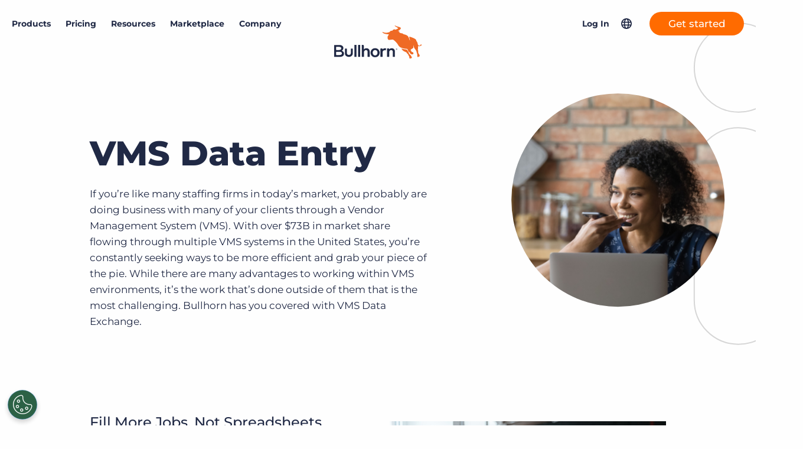

--- FILE ---
content_type: text/html; charset=UTF-8
request_url: https://www.bullhorn.com/products/vms-data-exchange/
body_size: 24159
content:
<!doctype html>
<html lang="en-US">
	<head>
		<link rel="preload" href="https://s40198.pcdn.co/wp-content/themes/bullhorn/dist/js/master.min.js?ver=6.2" as="script">
<link rel="preload" href="https://s40198.pcdn.co/wp-content/themes/bullhorn/dist/css/master.min.css?ver=1763584679" as="style">
		<link rel="preload" href="https://s40198.pcdn.co/wp-content/themes/bullhorn/fonts/IvarSoft/IvarSoft-Bold.woff2" as="font" type="font/woff2" crossorigin>
				<link rel="preload" href="https://s40198.pcdn.co/wp-content/themes/bullhorn/fonts/IvarSoft/IvarSoft-Medium.woff2" as="font" type="font/woff2" crossorigin>
		<!-- OneTrust Cookies Consent Notice start for www.bullhorn.com -->
<script src="https://cdn.cookielaw.org/scripttemplates/otSDKStub.js" type="text/javascript" charset="UTF-8" data-domain-script="019976e4-42b0-7242-b119-f2ca09314548"></script>
<script type="text/javascript">
function OptanonWrapper() { }
</script>
<!-- OneTrust Cookies Consent Notice end for www.bullhorn.com -->

<!-- Google Tag Manager -->
<script>(function(w,d,s,l,i){w[l]=w[l]||[];w[l].push({'gtm.start':
new Date().getTime(),event:'gtm.js'});var f=d.getElementsByTagName(s)[0],
j=d.createElement(s),dl=l!='dataLayer'?'&l='+l:'';j.async=true;j.src=
'https://www.googletagmanager.com/gtm.js?id='+i+dl;f.parentNode.insertBefore(j,f);
})(window,document,'script','dataLayer','GTM-TZWKZQ5');</script>
<!-- End Google Tag Manager -->		
		<meta charset="UTF-8">
		<meta http-equiv="X-UA-Compatible" content="IE=edge">
		<meta name="viewport" content="width=device-width, initial-scale=1">
		<meta name="application-name" content="Bullhorn">

		<link rel="stylesheet" href="//www.bullhorn.com/wp-content/uploads/omgf/omgf-stylesheet-83/omgf-stylesheet-83.css?ver=1671486105">

		<script src="https://code.jquery.com/jquery-3.6.0.min.js" integrity="sha256-/xUj+3OJU5yExlq6GSYGSHk7tPXikynS7ogEvDej/m4=" crossorigin="anonymous"></script>
		<script type="text/javascript">
			(function () {
var didInit = false;
function initMunchkin() {
if (didInit === false) {
didInit = true;
Munchkin.init('131-YQK-568');
}
}
var s = document.createElement('script');
s.type = 'text/javascript';
s.async = true;
s.src = '//munchkin.marketo.net/munchkin.js';
s.onreadystatechange = function () {
if (this.readyState == 'complete' || this.readyState == 'loaded') {
initMunchkin();
}
};
s.onload = initMunchkin;
document.getElementsByTagName('head')[0].appendChild(s);
})();
		</script>
		<link rel="stylesheet" type="text/css" href="//cdn.jsdelivr.net/npm/slick-carousel@1.8.1/slick/slick.css"/>
		<link rel="stylesheet" type="text/css" href="//cdn.jsdelivr.net/npm/slick-carousel@1.8.1/slick/slick-theme.css"/>

				<link rel="pingback" href="https://www.bullhorn.com/xmlrpc.php">

		<meta name='robots' content='index, follow, max-image-preview:large, max-snippet:-1, max-video-preview:-1' />
	<style>img:is([sizes="auto" i], [sizes^="auto," i]) { contain-intrinsic-size: 3000px 1500px }</style>
	
	<!-- This site is optimized with the Yoast SEO plugin v26.4 - https://yoast.com/wordpress/plugins/seo/ -->
	<title>VMS Data Exchange | Bullhorn</title>
	<meta name="description" content="VMS data entry can be extremely manual and tedious. Bullhorn&#039;s suite of products allow staffing firms to streamline the process and reduce the amount of time it takes to submit jobs." />
	<link rel="canonical" href="https://www.bullhorn.com/products/vms-data-exchange/" />
	<meta property="og:locale" content="en_US" />
	<meta property="og:type" content="article" />
	<meta property="og:title" content="VMS Data Exchange | Bullhorn" />
	<meta property="og:description" content="VMS data entry can be extremely manual and tedious. Bullhorn&#039;s suite of products allow staffing firms to streamline the process and reduce the amount of time it takes to submit jobs." />
	<meta property="og:url" content="https://www.bullhorn.com/products/vms-data-exchange/" />
	<meta property="og:site_name" content="Bullhorn" />
	<meta property="article:publisher" content="https://www.facebook.com/Bullhorn/" />
	<meta property="article:modified_time" content="2021-07-28T17:20:17+00:00" />
	<meta property="og:image" content="https://s40198.pcdn.co/wp-content/uploads/2018/02/VMS-Data-Entry-Image.jpg" />
	<meta name="twitter:card" content="summary_large_image" />
	<meta name="twitter:site" content="@Bullhorn" />
	<meta name="twitter:label1" content="Est. reading time" />
	<meta name="twitter:data1" content="2 minutes" />
	<script type="application/ld+json" class="yoast-schema-graph">{"@context":"https://schema.org","@graph":[{"@type":"WebPage","@id":"https://www.bullhorn.com/products/vms-data-exchange/","url":"https://www.bullhorn.com/products/vms-data-exchange/","name":"VMS Data Exchange | Bullhorn","isPartOf":{"@id":"https://www.bullhorn.com/#website"},"primaryImageOfPage":{"@id":"https://www.bullhorn.com/products/vms-data-exchange/#primaryimage"},"image":{"@id":"https://www.bullhorn.com/products/vms-data-exchange/#primaryimage"},"thumbnailUrl":"https://s40198.pcdn.co/wp-content/uploads/2018/02/VMS-Data-Entry-Image.jpg","datePublished":"2018-02-20T15:18:12+00:00","dateModified":"2021-07-28T17:20:17+00:00","description":"VMS data entry can be extremely manual and tedious. Bullhorn's suite of products allow staffing firms to streamline the process and reduce the amount of time it takes to submit jobs.","breadcrumb":{"@id":"https://www.bullhorn.com/products/vms-data-exchange/#breadcrumb"},"inLanguage":"en-US","potentialAction":[{"@type":"ReadAction","target":["https://www.bullhorn.com/products/vms-data-exchange/"]}]},{"@type":"ImageObject","inLanguage":"en-US","@id":"https://www.bullhorn.com/products/vms-data-exchange/#primaryimage","url":"https://s40198.pcdn.co/wp-content/uploads/2018/02/VMS-Data-Entry-Image.jpg","contentUrl":"https://s40198.pcdn.co/wp-content/uploads/2018/02/VMS-Data-Entry-Image.jpg","width":600,"height":450},{"@type":"BreadcrumbList","@id":"https://www.bullhorn.com/products/vms-data-exchange/#breadcrumb","itemListElement":[{"@type":"ListItem","position":1,"name":"Products","item":"https://www.bullhorn.com/products/"},{"@type":"ListItem","position":2,"name":"VMS Data Exchange"}]},{"@type":"WebSite","@id":"https://www.bullhorn.com/#website","url":"https://www.bullhorn.com/","name":"Bullhorn","description":"Applicant Tracking &amp; Recruiting Software","publisher":{"@id":"https://www.bullhorn.com/#organization"},"potentialAction":[{"@type":"SearchAction","target":{"@type":"EntryPoint","urlTemplate":"https://www.bullhorn.com/?s={search_term_string}"},"query-input":{"@type":"PropertyValueSpecification","valueRequired":true,"valueName":"search_term_string"}}],"inLanguage":"en-US"},{"@type":"Organization","@id":"https://www.bullhorn.com/#organization","name":"Bullhorn","url":"https://www.bullhorn.com/","logo":{"@type":"ImageObject","inLanguage":"en-US","@id":"https://www.bullhorn.com/#/schema/logo/image/","url":"https://s40198.pcdn.co/wp-content/uploads/2020/07/og-img.png","contentUrl":"https://s40198.pcdn.co/wp-content/uploads/2020/07/og-img.png","width":1200,"height":628,"caption":"Bullhorn"},"image":{"@id":"https://www.bullhorn.com/#/schema/logo/image/"},"sameAs":["https://www.facebook.com/Bullhorn/","https://x.com/Bullhorn","https://www.instagram.com/lifeatbullhorn/?hl=en","https://www.linkedin.com/company/bullhorn","https://www.youtube.com/channel/UC-Rgm5YxtoxsvlCHy6KW3Ug","https://en.wikipedia.org/wiki/Bullhorn,_Inc."]}]}</script>
	<!-- / Yoast SEO plugin. -->


<link rel='dns-prefetch' href='//a.omappapi.com' />
<link rel="alternate" type="application/rss+xml" title="Bullhorn &raquo; Feed" href="https://www.bullhorn.com/feed/" />
<link rel="alternate" type="application/rss+xml" title="Bullhorn &raquo; Comments Feed" href="https://www.bullhorn.com/comments/feed/" />
<link id='omgf-preload-0' rel='preload' href='//s40198.pcdn.co/wp-content/uploads/omgf/omgf-stylesheet-83/montserrat-normal-latin-ext.woff2?ver=1671486105' as='font' type='font/woff2' crossorigin />
<link id='omgf-preload-1' rel='preload' href='//s40198.pcdn.co/wp-content/uploads/omgf/omgf-stylesheet-83/montserrat-normal-latin.woff2?ver=1671486105' as='font' type='font/woff2' crossorigin />
<link rel='stylesheet' id='wp-block-library-css' href='https://s40198.pcdn.co/wp-includes/css/dist/block-library/style.min.css?ver=6.8.3' type='text/css' media='all' />
<style id='classic-theme-styles-inline-css' type='text/css'>
/*! This file is auto-generated */
.wp-block-button__link{color:#fff;background-color:#32373c;border-radius:9999px;box-shadow:none;text-decoration:none;padding:calc(.667em + 2px) calc(1.333em + 2px);font-size:1.125em}.wp-block-file__button{background:#32373c;color:#fff;text-decoration:none}
</style>
<style id='safe-svg-svg-icon-style-inline-css' type='text/css'>
.safe-svg-cover{text-align:center}.safe-svg-cover .safe-svg-inside{display:inline-block;max-width:100%}.safe-svg-cover svg{fill:currentColor;height:100%;max-height:100%;max-width:100%;width:100%}

</style>
<style id='qsm-quiz-style-inline-css' type='text/css'>


</style>
<style id='global-styles-inline-css' type='text/css'>
:root{--wp--preset--aspect-ratio--square: 1;--wp--preset--aspect-ratio--4-3: 4/3;--wp--preset--aspect-ratio--3-4: 3/4;--wp--preset--aspect-ratio--3-2: 3/2;--wp--preset--aspect-ratio--2-3: 2/3;--wp--preset--aspect-ratio--16-9: 16/9;--wp--preset--aspect-ratio--9-16: 9/16;--wp--preset--color--black: #000000;--wp--preset--color--cyan-bluish-gray: #abb8c3;--wp--preset--color--white: #ffffff;--wp--preset--color--pale-pink: #f78da7;--wp--preset--color--vivid-red: #cf2e2e;--wp--preset--color--luminous-vivid-orange: #ff6900;--wp--preset--color--luminous-vivid-amber: #fcb900;--wp--preset--color--light-green-cyan: #7bdcb5;--wp--preset--color--vivid-green-cyan: #00d084;--wp--preset--color--pale-cyan-blue: #8ed1fc;--wp--preset--color--vivid-cyan-blue: #0693e3;--wp--preset--color--vivid-purple: #9b51e0;--wp--preset--gradient--vivid-cyan-blue-to-vivid-purple: linear-gradient(135deg,rgba(6,147,227,1) 0%,rgb(155,81,224) 100%);--wp--preset--gradient--light-green-cyan-to-vivid-green-cyan: linear-gradient(135deg,rgb(122,220,180) 0%,rgb(0,208,130) 100%);--wp--preset--gradient--luminous-vivid-amber-to-luminous-vivid-orange: linear-gradient(135deg,rgba(252,185,0,1) 0%,rgba(255,105,0,1) 100%);--wp--preset--gradient--luminous-vivid-orange-to-vivid-red: linear-gradient(135deg,rgba(255,105,0,1) 0%,rgb(207,46,46) 100%);--wp--preset--gradient--very-light-gray-to-cyan-bluish-gray: linear-gradient(135deg,rgb(238,238,238) 0%,rgb(169,184,195) 100%);--wp--preset--gradient--cool-to-warm-spectrum: linear-gradient(135deg,rgb(74,234,220) 0%,rgb(151,120,209) 20%,rgb(207,42,186) 40%,rgb(238,44,130) 60%,rgb(251,105,98) 80%,rgb(254,248,76) 100%);--wp--preset--gradient--blush-light-purple: linear-gradient(135deg,rgb(255,206,236) 0%,rgb(152,150,240) 100%);--wp--preset--gradient--blush-bordeaux: linear-gradient(135deg,rgb(254,205,165) 0%,rgb(254,45,45) 50%,rgb(107,0,62) 100%);--wp--preset--gradient--luminous-dusk: linear-gradient(135deg,rgb(255,203,112) 0%,rgb(199,81,192) 50%,rgb(65,88,208) 100%);--wp--preset--gradient--pale-ocean: linear-gradient(135deg,rgb(255,245,203) 0%,rgb(182,227,212) 50%,rgb(51,167,181) 100%);--wp--preset--gradient--electric-grass: linear-gradient(135deg,rgb(202,248,128) 0%,rgb(113,206,126) 100%);--wp--preset--gradient--midnight: linear-gradient(135deg,rgb(2,3,129) 0%,rgb(40,116,252) 100%);--wp--preset--font-size--small: 13px;--wp--preset--font-size--medium: 20px;--wp--preset--font-size--large: 36px;--wp--preset--font-size--x-large: 42px;--wp--preset--spacing--20: 0.44rem;--wp--preset--spacing--30: 0.67rem;--wp--preset--spacing--40: 1rem;--wp--preset--spacing--50: 1.5rem;--wp--preset--spacing--60: 2.25rem;--wp--preset--spacing--70: 3.38rem;--wp--preset--spacing--80: 5.06rem;--wp--preset--shadow--natural: 6px 6px 9px rgba(0, 0, 0, 0.2);--wp--preset--shadow--deep: 12px 12px 50px rgba(0, 0, 0, 0.4);--wp--preset--shadow--sharp: 6px 6px 0px rgba(0, 0, 0, 0.2);--wp--preset--shadow--outlined: 6px 6px 0px -3px rgba(255, 255, 255, 1), 6px 6px rgba(0, 0, 0, 1);--wp--preset--shadow--crisp: 6px 6px 0px rgba(0, 0, 0, 1);}:where(.is-layout-flex){gap: 0.5em;}:where(.is-layout-grid){gap: 0.5em;}body .is-layout-flex{display: flex;}.is-layout-flex{flex-wrap: wrap;align-items: center;}.is-layout-flex > :is(*, div){margin: 0;}body .is-layout-grid{display: grid;}.is-layout-grid > :is(*, div){margin: 0;}:where(.wp-block-columns.is-layout-flex){gap: 2em;}:where(.wp-block-columns.is-layout-grid){gap: 2em;}:where(.wp-block-post-template.is-layout-flex){gap: 1.25em;}:where(.wp-block-post-template.is-layout-grid){gap: 1.25em;}.has-black-color{color: var(--wp--preset--color--black) !important;}.has-cyan-bluish-gray-color{color: var(--wp--preset--color--cyan-bluish-gray) !important;}.has-white-color{color: var(--wp--preset--color--white) !important;}.has-pale-pink-color{color: var(--wp--preset--color--pale-pink) !important;}.has-vivid-red-color{color: var(--wp--preset--color--vivid-red) !important;}.has-luminous-vivid-orange-color{color: var(--wp--preset--color--luminous-vivid-orange) !important;}.has-luminous-vivid-amber-color{color: var(--wp--preset--color--luminous-vivid-amber) !important;}.has-light-green-cyan-color{color: var(--wp--preset--color--light-green-cyan) !important;}.has-vivid-green-cyan-color{color: var(--wp--preset--color--vivid-green-cyan) !important;}.has-pale-cyan-blue-color{color: var(--wp--preset--color--pale-cyan-blue) !important;}.has-vivid-cyan-blue-color{color: var(--wp--preset--color--vivid-cyan-blue) !important;}.has-vivid-purple-color{color: var(--wp--preset--color--vivid-purple) !important;}.has-black-background-color{background-color: var(--wp--preset--color--black) !important;}.has-cyan-bluish-gray-background-color{background-color: var(--wp--preset--color--cyan-bluish-gray) !important;}.has-white-background-color{background-color: var(--wp--preset--color--white) !important;}.has-pale-pink-background-color{background-color: var(--wp--preset--color--pale-pink) !important;}.has-vivid-red-background-color{background-color: var(--wp--preset--color--vivid-red) !important;}.has-luminous-vivid-orange-background-color{background-color: var(--wp--preset--color--luminous-vivid-orange) !important;}.has-luminous-vivid-amber-background-color{background-color: var(--wp--preset--color--luminous-vivid-amber) !important;}.has-light-green-cyan-background-color{background-color: var(--wp--preset--color--light-green-cyan) !important;}.has-vivid-green-cyan-background-color{background-color: var(--wp--preset--color--vivid-green-cyan) !important;}.has-pale-cyan-blue-background-color{background-color: var(--wp--preset--color--pale-cyan-blue) !important;}.has-vivid-cyan-blue-background-color{background-color: var(--wp--preset--color--vivid-cyan-blue) !important;}.has-vivid-purple-background-color{background-color: var(--wp--preset--color--vivid-purple) !important;}.has-black-border-color{border-color: var(--wp--preset--color--black) !important;}.has-cyan-bluish-gray-border-color{border-color: var(--wp--preset--color--cyan-bluish-gray) !important;}.has-white-border-color{border-color: var(--wp--preset--color--white) !important;}.has-pale-pink-border-color{border-color: var(--wp--preset--color--pale-pink) !important;}.has-vivid-red-border-color{border-color: var(--wp--preset--color--vivid-red) !important;}.has-luminous-vivid-orange-border-color{border-color: var(--wp--preset--color--luminous-vivid-orange) !important;}.has-luminous-vivid-amber-border-color{border-color: var(--wp--preset--color--luminous-vivid-amber) !important;}.has-light-green-cyan-border-color{border-color: var(--wp--preset--color--light-green-cyan) !important;}.has-vivid-green-cyan-border-color{border-color: var(--wp--preset--color--vivid-green-cyan) !important;}.has-pale-cyan-blue-border-color{border-color: var(--wp--preset--color--pale-cyan-blue) !important;}.has-vivid-cyan-blue-border-color{border-color: var(--wp--preset--color--vivid-cyan-blue) !important;}.has-vivid-purple-border-color{border-color: var(--wp--preset--color--vivid-purple) !important;}.has-vivid-cyan-blue-to-vivid-purple-gradient-background{background: var(--wp--preset--gradient--vivid-cyan-blue-to-vivid-purple) !important;}.has-light-green-cyan-to-vivid-green-cyan-gradient-background{background: var(--wp--preset--gradient--light-green-cyan-to-vivid-green-cyan) !important;}.has-luminous-vivid-amber-to-luminous-vivid-orange-gradient-background{background: var(--wp--preset--gradient--luminous-vivid-amber-to-luminous-vivid-orange) !important;}.has-luminous-vivid-orange-to-vivid-red-gradient-background{background: var(--wp--preset--gradient--luminous-vivid-orange-to-vivid-red) !important;}.has-very-light-gray-to-cyan-bluish-gray-gradient-background{background: var(--wp--preset--gradient--very-light-gray-to-cyan-bluish-gray) !important;}.has-cool-to-warm-spectrum-gradient-background{background: var(--wp--preset--gradient--cool-to-warm-spectrum) !important;}.has-blush-light-purple-gradient-background{background: var(--wp--preset--gradient--blush-light-purple) !important;}.has-blush-bordeaux-gradient-background{background: var(--wp--preset--gradient--blush-bordeaux) !important;}.has-luminous-dusk-gradient-background{background: var(--wp--preset--gradient--luminous-dusk) !important;}.has-pale-ocean-gradient-background{background: var(--wp--preset--gradient--pale-ocean) !important;}.has-electric-grass-gradient-background{background: var(--wp--preset--gradient--electric-grass) !important;}.has-midnight-gradient-background{background: var(--wp--preset--gradient--midnight) !important;}.has-small-font-size{font-size: var(--wp--preset--font-size--small) !important;}.has-medium-font-size{font-size: var(--wp--preset--font-size--medium) !important;}.has-large-font-size{font-size: var(--wp--preset--font-size--large) !important;}.has-x-large-font-size{font-size: var(--wp--preset--font-size--x-large) !important;}
:where(.wp-block-post-template.is-layout-flex){gap: 1.25em;}:where(.wp-block-post-template.is-layout-grid){gap: 1.25em;}
:where(.wp-block-columns.is-layout-flex){gap: 2em;}:where(.wp-block-columns.is-layout-grid){gap: 2em;}
:root :where(.wp-block-pullquote){font-size: 1.5em;line-height: 1.6;}
</style>
<link rel='stylesheet' id='tm_clicktotweet-css' href='https://s40198.pcdn.co/wp-content/plugins/click-to-tweet-by-todaymade/assets/css/styles.css?ver=6.8.3' type='text/css' media='all' />
<link rel='stylesheet' id='dashicons-css' href='https://s40198.pcdn.co/wp-includes/css/dashicons.min.css?ver=6.8.3' type='text/css' media='all' />
<link rel='stylesheet' id='master_css-css' href='https://s40198.pcdn.co/wp-content/themes/bullhorn/dist/css/master.min.css?ver=1763584679' type='text/css' media='all' />
<script type="text/javascript" async='async' src="https://s40198.pcdn.co/wp-content/plugins/nelio-ab-testing/assets/dist/js/visitor-type.js?ver=fed1bd0d2f7778dac059" id="nelio-ab-testing-visitor-type-js"></script>
<script type="text/javascript" src="https://s40198.pcdn.co/wp-includes/js/jquery/jquery.min.js?ver=3.7.1" id="jquery-core-js"></script>
<link rel="https://api.w.org/" href="https://www.bullhorn.com/wp-json/" /><link rel="alternate" title="JSON" type="application/json" href="https://www.bullhorn.com/wp-json/wp/v2/pages/62192" /><link rel='shortlink' href='https://www.bullhorn.com/?p=62192' />
<link rel="alternate" title="oEmbed (JSON)" type="application/json+oembed" href="https://www.bullhorn.com/wp-json/oembed/1.0/embed?url=https%3A%2F%2Fwww.bullhorn.com%2Fproducts%2Fvms-data-exchange%2F" />
<link rel="alternate" title="oEmbed (XML)" type="text/xml+oembed" href="https://www.bullhorn.com/wp-json/oembed/1.0/embed?url=https%3A%2F%2Fwww.bullhorn.com%2Fproducts%2Fvms-data-exchange%2F&#038;format=xml" />
<!-- site-navigation-element Schema optimized by Schema Pro --><script type="application/ld+json">{"@context":"https:\/\/schema.org","@graph":[{"@context":"https:\/\/schema.org","@type":"SiteNavigationElement","id":"site-navigation","name":"Applicant tracking and CRM system","url":"https:\/\/www.bullhorn.com\/products\/applicant-tracking-crm\/"},{"@context":"https:\/\/schema.org","@type":"SiteNavigationElement","id":"site-navigation","name":"Automation and AI Agents","url":"https:\/\/www.bullhorn.com\/products\/automation-agents\/"},{"@context":"https:\/\/schema.org","@type":"SiteNavigationElement","id":"site-navigation","name":"Bullhorn Recruitment Cloud","url":"https:\/\/www.bullhorn.com\/products\/bullhorn-recruitment-cloud\/"}]}</script><!-- / site-navigation-element Schema optimized by Schema Pro --><!-- start Simple Custom CSS and JS -->
<style type="text/css">
.tmpl-archive-partner {
  margin-top: 0rem !important;
}
li#menu-item-88524 {
  top: -15px;
}
@media (max-width: 1024px) {
  li#menu-item-88524 {
    top: 0px;
  }
  li#menu-item-88524 a:after {
    display: none;
  }
}
.cr-button a {
  position: relative;
  display: inline-flex;
  -webkit-box-pack: center;
  justify-content: center;
  -webkit-box-align: center;
  align-items: center;
  margin: 0;
  padding: 0 1.5rem !important;
  min-width: 160px !important;
  min-height: 40px !important;
  border: 0;
  border-radius: 20px;
  text-align: center;
  text-decoration: none;
  color: #FFF;
  background-color: #FF6B00;
  -moz-appearance: none;
  appearance: none;
  outline: 0;
  cursor: pointer;
  transition: all 0.2s ease-in-out;
}
.cr-button a:hover {
  color: #FFF;
  background-color: #FF8933;
  text-decoration: none;
}
a.site-header__desktop-grid-menu-link {
  color: #63ADA8 !important;
  margin: 0 15px;
}
a.site-header__desktop-grid-menu-link:hover {
  color: #274543 !important;
}
body.page-template-page-grid p {
  color: #202945 !important;
}
.block-content-icon-box .wysiwyg ul.block-content-icon-box__links .block-content-icon-box__link {
  color: #1BA2CA;
  font-size: 1.3rem;
}
.block-content-icon-box .wysiwyg ul.block-content-icon-box__links .block-content-icon-box__link:hover {
  color: #106179;
}
.light-blue-text {
  color: #359BDF !important;
}
.medium-blue-title {
  color: #125783 !important;
}
.title-color-purple {
  color: #4A50AE !important;
  font-weight: 800 !important;
}
.grid-teal {
  color: #63ADA8 !important;
}
footer.site-footer-grid.bg-purple .row .wysiwyg p {
  color: white !important;
}
.site-footer__menu-legal {
  display: block !important;
}
.qsm_check_answer {
  display: inline-flex;
  width: 49%;
}
.quiz_section .qmn_radio_answers label, .quiz_section .qmn_check_answers label, .quiz_section .qmn_accept_answers label {
  padding: 0 20px !important;
}
.banner.bg-white form.mktoForm div.mktoFormCol div.mktoFieldWrap label {
  color: #737374 !important;
}
.banner.bg-white form.mktoForm div.mktoFormRow.checkbox-row:not(.checkboxes-row) .mktoFieldWrap label.mktoLabel {
  color: #969595 !important;
}
.get-a-quote .banner.bg-white form.mktoForm div.mktoFormCol div.mktoFieldWrap label, .request-a-demo .banner.bg-white form.mktoForm div.mktoFormCol div.mktoFieldWrap label, .request-a-demo-chilipiper .banner.bg-white form.mktoForm div.mktoFormCol div.mktoFieldWrap label {
  color: #FFF !important;
}
.mktoButtonRow button.mktoButton:focus, .mktoButtonRow button.mktoButton:focus-visible {
  border: 0 solid transparent;
}
#hc-light-blue-bkg {
  background-color: #A4DDF1;
}
#light-blue-bkg {
  background-color: #009BDC;
}
#purple-bkg {
  background-color: #913B8D;
}
#light-green-bkg {
  background-color: #A5D6BE;
}
#dark-green-bkg {
  background-color: #00956C;
}
#light-yellow-bkg {
  background-color: #FFDA85;
}
#dark-yellow-bkg {
  background-color: #FFB400;
}
#grid-stat-callout {
  background: #14A2C1;
}
.timeline .timeline-item {
  padding: 10px !important;
  position: relative;
}
.timeline .timeline-item::before {
  display: none;
}
.timeline .timeline-item .timeline-item-wrap {
  text-align: right;
  position: relative;
}
.timeline .timeline-item .timeline-item-wrap .timeline-item-title {
  background: #FFF;
  border: 1px solid #DBDFDD;
  color: #343A38;
  font-size: 0.8em;
  padding: 3px 6px;
  border-radius: 3px;
  display: inline-block;
  position: relative;
}
.timeline .timeline-item .timeline-item-wrap .timeline-item-date {
  color: #FFF;
  top: -8px;
  left: -41px;
  width: 40px;
  background-color: #009BDF;
  border-right: #0078AC;
  padding: 2px 0;
  line-height: 1;
  font-size: 90%;
  border-top-right-radius: 0;
  border-bottom-right-radius: 0;
  border-bottom-left-radius: 2px;
  border-top-left-radius: 2px;
  background-clip: padding-box;
  text-align: center;
  position: absolute;
}
table tbody tr td {
  border-bottom: 0px white !important;
}
.shapes-table tbody tr td {
  border-bottom: 20px transparent !important;
}
.color-block {
  min-width: 120px;
  padding: 25px;
  border-radius: 10px;
  text-align: center;
  margin-bottom: 10px;
}
.color-block-desc {
  font-size: 1.2rem !important;
}
#bounce-icon {
  animation: bounce 2s ease infinite;
}
@keyframes bounce {
  70% {
    transform: translateY(0%);
  }
  80% {
    transform: translateY(-15%);
  }
  90% {
    transform: translateY(0%);
  }
  95% {
    transform: translateY(-7%);
  }
  97% {
    transform: translateY(0%);
  }
  99% {
    transform: translateY(-3%);
  }
  100% {
    transform: translateY(0);
  }
}
.button-light-blue {
  background: #ABE3F7;
  color: #202945;
}
.button-light-blue:hover {
  background: #87D7F4;
  color: #202945;
}
#hidden {
  display: none;
}
@media (max-width: 1024px) {
  .mobile-hidden {
    display: none;
  }
}

</style>
<!-- end Simple Custom CSS and JS -->
<!-- start Simple Custom CSS and JS -->
<style type="text/css">
.banner-default { min-height: 450px; }
</style>
<!-- end Simple Custom CSS and JS -->
<!-- start Simple Custom CSS and JS -->
<script>
window.addEventListener("message", function (event) {
    // Log all messages for debugging
    console.log("Message received from:", event.origin, event.data);

    // Accept messages from any Chili Piper origin
    if (!event.origin.includes("chilipiper.com")) return;

    if (!event.data || typeof event.data !== "object") return;

    const action = event.data?.event || event.data?.action;
    console.log("Detected action:", action);

    // Redirect immediately on popup close
    if (action === "close") {
        console.log("Popup closed — redirecting...");

        const currentURL = window.location.href.toLowerCase();

        const regions = {
            "/uk": "https://www.bullhorn.com/uk/contactsalesthx_demo-thank-you/",
            "/au": "https://www.bullhorn.com/au/contactsalesthx_demo-thank-you/",
            "/eu": "https://www.bullhorn.com/eu/contactsalesthx_demo-thank-you/",
            "/de": "https://www.bullhorn.com/de/contactsalesthx_demo-thank-you/",
            "/nl": "https://www.bullhorn.com/nl/contactsalesthx_demo-thank-you/",
            "/fr": "https://www.bullhorn.com/fr/contactsalesthx_demo-thank-you/"
        };

        let redirectURL = Object.keys(regions).find(region => currentURL.includes(region));
        if (redirectURL) {
            window.location.href = regions[redirectURL];
        } else {
            window.location.href = "https://www.bullhorn.com/contactsalesthx_demo-thank-you/";
        }
    }
});
</script>
<!-- end Simple Custom CSS and JS -->
<!-- start Simple Custom CSS and JS -->
<script>
(function() {
 'use strict';

 // --- Helper: get query parameter ---
 function getParameterByName(name) {
  name = name.replace(/[\[\]]/g, '\\$&');
  var regex = new RegExp('[?&]' + name + '(=([^&#]*)|&|#|$)');
  var results = regex.exec(window.location.href);
  if (!results) return null;
  if (!results[2]) return '';
  return decodeURIComponent(results[2].replace(/\+/g, ' '));
 }

 // --- Helper: set cookie ---
 function setCookie(name, value, days) {
  var expires = '';
  if (days) {
   var date = new Date();
   date.setTime(date.getTime() + (days*24*60*60*1000));
   expires = "; expires=" + date.toUTCString();
  }
  document.cookie = name + "=" + encodeURIComponent(value) + expires + "; path=/";
 }

 // --- Helper: get cookie ---
 function getCookie(name) {
  var nameEQ = name + "=";
  var ca = document.cookie.split(';');
  for(var i=0;i < ca.length;i++) {
   var c = ca[i];
   while (c.charAt(0)==' ') c = c.substring(1,c.length);
   if (c.indexOf(nameEQ) == 0) return decodeURIComponent(c.substring(nameEQ.length,c.length));
  }
  return null;
 }

 // --- Capture UTMs from URL and store in cookies (30 days) ---
 var utmParams = ['utm_source','utm_medium','utm_campaign','utm_term','utm_content'];
 var captured = {};

 utmParams.forEach(function(param) {
  var val = getParameterByName(param);
  if (val) {
   setCookie(param, val, 30); // always overwrite cookie if UTMs present on URL
   captured[param] = val;
  }
 });

 // --- Capture conversion URL (page where form lives) ---
 var conversionURL = window.location.href;
 setCookie('conversionURL', conversionURL, 30);

 if (Object.keys(captured).length > 0) {
  setCookie('utm_timestamp', Date.now(), 30);
  console.log('UTMs captured (from URL):', captured);
 }
 console.log('Conversion URL captured:', conversionURL);

 // --- Populate Marketo forms ---
 function populateMarketoForm(form) {
  var values = {};
  var urlHasAnyUtm = false;

  // 1) If UTMs exist on the URL, prefer them (and refresh cookies)
  utmParams.forEach(function(param) {
   var urlVal = getParameterByName(param);
   if (urlVal) {
    urlHasAnyUtm = true;
    setCookie(param, urlVal, 30); // refresh cookie with latest UTMs
    values[param] = urlVal;
   }
  });

  // 2) If no UTMs on the URL, fall back to cookies
  if (!urlHasAnyUtm) {
   utmParams.forEach(function(param) {
    var cookieVal = getCookie(param);
    if (cookieVal) values[param] = cookieVal;
   });
  }

  // Always set conversionURL to the current page URL (and refresh cookie)
  var currentURL = window.location.href;
  setCookie('conversionURL', currentURL, 30);
  values.conversionURL = currentURL;

  if (Object.keys(values).length > 0) {
   form.vals(values);
   console.log('Marketo form populated:', values);
  }
 }

 // Watch for Marketo forms (when they load)
 if (typeof MktoForms2 !== 'undefined') {
  MktoForms2.whenReady(populateMarketoForm);
 } else {
  var check = setInterval(function() {
   if (typeof MktoForms2 !== 'undefined') {
    clearInterval(check);
    MktoForms2.whenReady(populateMarketoForm);
   }
  }, 100);
  setTimeout(function(){ clearInterval(check); }, 10000);
 }

})();
</script>
<!-- end Simple Custom CSS and JS -->
<!-- start Simple Custom CSS and JS -->
<!-- Google Tag Manager -->
<script>(function(w,d,s,l,i){w[l]=w[l]||[];w[l].push({'gtm.start':
new Date().getTime(),event:'gtm.js'});var f=d.getElementsByTagName(s)[0],
j=d.createElement(s),dl=l!='dataLayer'?'&l='+l:'';j.async=true;j.src=
'https://www.googletagmanager.com/gtm.js?id='+i+dl;f.parentNode.insertBefore(j,f);
})(window,document,'script','dataLayer','GTM-TZWKZQ5');</script>
<!-- End Google Tag Manager --> 


<!-- end Simple Custom CSS and JS -->
			<style id="wpsp-style-frontend"></style>
			<link rel="icon" href="https://s40198.pcdn.co/wp-content/uploads/2017/01/favicon.png" sizes="32x32" />
<link rel="icon" href="https://s40198.pcdn.co/wp-content/uploads/2017/01/favicon.png" sizes="192x192" />
<link rel="apple-touch-icon" href="https://s40198.pcdn.co/wp-content/uploads/2017/01/favicon.png" />
<meta name="msapplication-TileImage" content="https://s40198.pcdn.co/wp-content/uploads/2017/01/favicon.png" />
	</head>

	<body id="body" class="wp-singular page-template-default page page-id-62192 page-child parent-pageid-58400 wp-theme-bullhorn wp-schema-pro-2.10.4 page-vms-data-exchange vms-data-exchange child-of-products post_type-page locale-en_us">

	<!-- Google Tag Manager (noscript) -->
<noscript><iframe src="https://www.googletagmanager.com/ns.html?id=GTM-TZWKZQ5" height="0" width="0" style="display:none;visibility:hidden"></iframe></noscript>
<!-- End Google Tag Manager (noscript) -->

<!-- Chilipiper Chat -->
<script>
(function() {
  window.ChiliChat = {
    config: {
      workspaceId: 'd76c7ea4-fd65-408c-a027-d901ef4440ac',
      tenantId: 'bullhorn.com',
      chatUrl: 'https://bullhorn.chilipiper.com/chat/widget/',
      eventsHandler: function(event) {},
    },
  };
  var chatScript = document.createElement('script');
  chatScript.src = 'https://bullhorn.chilipiper.com/chat/embed/assets/index.js';
  chatScript.type = 'module';
  chatScript.crossOrigin = 'anonymous';
  document.body.appendChild(chatScript);
})();
</script>
<!-- End Chilipiper Chat --><header class="site-header">
	<div class="site-header__inner">
		<a href="./#mainContent" class="skipLink">Skip to main content</a>
		<nav aria-label="Main Navigation" class="site-header__desktop-primary-menu">
									<div class="site-header__desktop-menu-container">
							<a class="site-header__desktop-menu-link" href="#" data-dropdown-id="95652">Products</a>
							<div class="menu-dropdown menu-dropdown-default menu-dropdown--left" data-menu-dropdown-id="95652"><div
	class="menu-dropdown__inner columns-count-3">
			<div
			class="menu-dropdown__column bg-navy-blue  ">
							<div
					class="menu-dropdown__section">	<div
		class="menu-dropdown__section-title-wrapper has-icon">
					<span class="menu-dropdown__icon-wrapper">
				<img src="https://s40198.pcdn.co/wp-content/uploads/2025/01/blue-sparkle-product.svg" class="menu-dropdown__icon" alt="">
			</span>
				<span
			role="heading" aria-level="2" class="menu-dropdown__section-title">Products		</span>
	</div>	<div class="menu-dropdown__primary-link has-icon">
		<a
			href="/products/applicant-tracking-crm/" class="menu-dropdown__primary-link-large" >
							<span class="menu-dropdown__icon-wrapper">
					<img src="https://s40198.pcdn.co/wp-content/uploads/2025/01/Bullhorn_Sales-Recruiting_Category-1.svg" class="menu-dropdown__icon" alt="">
				</span>
						<span class="menu-dropdown__link-text-wrapper">
				ATS/CRM							</span>
		</a>
			</div>	<div class="menu-dropdown__primary-link has-icon">
		<a
			href="/products/amplify" class="menu-dropdown__primary-link-large" >
							<span class="menu-dropdown__icon-wrapper">
					<img src="https://s40198.pcdn.co/wp-content/uploads/2025/01/Bullhorn_AI_Category-1.svg" class="menu-dropdown__icon" alt="">
				</span>
						<span class="menu-dropdown__link-text-wrapper">
				Amplify							</span>
		</a>
			</div>	<div class="menu-dropdown__primary-link has-icon">
		<a
			href="/products/recruitment-automation-software/" class="menu-dropdown__primary-link-large" >
							<span class="menu-dropdown__icon-wrapper">
					<img src="https://s40198.pcdn.co/wp-content/uploads/2025/01/Bullhorn_Automation_Category-1.svg" class="menu-dropdown__icon" alt="">
				</span>
						<span class="menu-dropdown__link-text-wrapper">
				Automation							</span>
		</a>
			</div>	<div class="menu-dropdown__primary-link has-icon">
		<a
			href="/products/middle-office/" class="menu-dropdown__primary-link-large" >
							<span class="menu-dropdown__icon-wrapper">
					<img src="https://s40198.pcdn.co/wp-content/uploads/2025/01/Bullhorn_MiddleOffice_Category-1.svg" class="menu-dropdown__icon" alt="">
				</span>
						<span class="menu-dropdown__link-text-wrapper">
				Middle Office							</span>
		</a>
			</div>	<div class="menu-dropdown__primary-link has-icon">
		<a
			href="/products/staffing-analytics-reporting/" class="menu-dropdown__primary-link-large" >
							<span class="menu-dropdown__icon-wrapper">
					<img src="https://s40198.pcdn.co/wp-content/uploads/2025/01/Bullhorn_Reporting-Analytics_Category-2.svg" class="menu-dropdown__icon" alt="">
				</span>
						<span class="menu-dropdown__link-text-wrapper">
				Reporting &amp; Analytics							</span>
		</a>
			</div>	<div class="menu-dropdown__primary-link has-icon">
		<a
			href="/products/onboarding/" class="menu-dropdown__primary-link-large" >
							<span class="menu-dropdown__icon-wrapper">
					<img src="https://s40198.pcdn.co/wp-content/uploads/2025/01/Bullhorn_Onboarding_Icon-1.svg" class="menu-dropdown__icon" alt="">
				</span>
						<span class="menu-dropdown__link-text-wrapper">
				Onboarding							</span>
		</a>
			</div>				</div>
								<div
					class="menu-dropdown__section">	<div
		class="menu-dropdown__section-title-wrapper">
				<span
			role="heading" aria-level="2" class="menu-dropdown__section-title">Platform		</span>
	</div>	<div class="menu-dropdown__primary-link has-icon">
		<a
			href="/products/bullhorn-platform/" class="menu-dropdown__primary-link-large" >
							<span class="menu-dropdown__icon-wrapper">
					<img src="https://s40198.pcdn.co/wp-content/uploads/2025/01/Bullhorn_Platform_Gradient_Icon-2.svg" class="menu-dropdown__icon" alt="">
				</span>
						<span class="menu-dropdown__link-text-wrapper">
				Bullhorn Platform				<span class="menu-dropdown__link-large-desc">Industry-leading recruitment platform with open APIs.</span>
							</span>
		</a>
			</div>	<div class="menu-dropdown__primary-link has-icon">
		<a
			href="/products/bullhorn-recruitment-cloud/" class="menu-dropdown__primary-link-large" >
							<span class="menu-dropdown__icon-wrapper">
					<img src="https://s40198.pcdn.co/wp-content/uploads/2025/01/Bullhorn_Recruitment_Cloud_Gradient_Icon-1.svg" class="menu-dropdown__icon" alt="">
				</span>
						<span class="menu-dropdown__link-text-wrapper">
				Bullhorn Recruitment Cloud				<span class="menu-dropdown__link-large-desc">Enterprise-grade recruitment solution built on Salesforce.</span>
							</span>
		</a>
			</div>				</div>
						</div>
				<div
			class="menu-dropdown__column bg-navy-blue  ">
							<div
					class="menu-dropdown__section">	<div class="menu-dropdown__primary-link has-icon">
		<a
			href="/pricing/" class="menu-dropdown__primary-link-large" >
							<span class="menu-dropdown__icon-wrapper">
					<img src="https://s40198.pcdn.co/wp-content/uploads/2025/01/layered-arrow-yellow.svg" class="menu-dropdown__icon" alt="">
				</span>
						<span class="menu-dropdown__link-text-wrapper">
				Pricing							</span>
		</a>
			</div>				</div>
								<div
					class="menu-dropdown__section">	<div
		class="menu-dropdown__section-title-wrapper">
				<span
			role="heading" aria-level="2" class="menu-dropdown__section-title">By size		</span>
	</div>	<a
		href="/small-agency-software/" class="menu-dropdown__primary-link-small" >
					<span class="menu-dropdown__icon-wrapper">
				<img src="https://s40198.pcdn.co/wp-content/uploads/2025/01/Start-up-Icon-1.svg" class="menu-dropdown__icon" alt="">
			</span>
				<span
			class="menu-dropdown__link-text-wrapper">For small agencies		</span>
	</a>	<a
		href="/small-to-midsize/" class="menu-dropdown__primary-link-small" >
					<span class="menu-dropdown__icon-wrapper">
				<img src="https://s40198.pcdn.co/wp-content/uploads/2025/01/Midsize-Icon.svg" class="menu-dropdown__icon" alt="">
			</span>
				<span
			class="menu-dropdown__link-text-wrapper">Midsize		</span>
	</a>	<a
		href="/enterprise/" class="menu-dropdown__primary-link-small" >
					<span class="menu-dropdown__icon-wrapper">
				<img src="https://s40198.pcdn.co/wp-content/uploads/2025/01/Enterprise-Icon.svg" class="menu-dropdown__icon" alt="">
			</span>
				<span
			class="menu-dropdown__link-text-wrapper">Enterprise		</span>
	</a>				</div>
								<div
					class="menu-dropdown__section">	<div
		class="menu-dropdown__section-title-wrapper">
				<span
			role="heading" aria-level="2" class="menu-dropdown__section-title">By industry		</span>
	</div>	<a
		href="/professional-staffing/" class="menu-dropdown__primary-link-small" >
					<span class="menu-dropdown__icon-wrapper">
				<img src="https://s40198.pcdn.co/wp-content/uploads/2025/01/professional_icon.svg" class="menu-dropdown__icon" alt="">
			</span>
				<span
			class="menu-dropdown__link-text-wrapper">Professional		</span>
	</a>	<a
		href="/light-industrial/" class="menu-dropdown__primary-link-small" >
					<span class="menu-dropdown__icon-wrapper">
				<img src="https://s40198.pcdn.co/wp-content/uploads/2025/01/BH_for_Clerical_Light_Industrial_Icon-3.svg" class="menu-dropdown__icon" alt="">
			</span>
				<span
			class="menu-dropdown__link-text-wrapper">Clerical &amp; light industrial		</span>
	</a>	<a
		href="/healthcare/" class="menu-dropdown__primary-link-small" >
					<span class="menu-dropdown__icon-wrapper">
				<img src="https://s40198.pcdn.co/wp-content/uploads/2025/01/BH_for_Healthcare_Icon-3.svg" class="menu-dropdown__icon" alt="">
			</span>
				<span
			class="menu-dropdown__link-text-wrapper">Healthcare		</span>
	</a>	<a
		href="/executive-search/" class="menu-dropdown__primary-link-small" >
					<span class="menu-dropdown__icon-wrapper">
				<img src="https://s40198.pcdn.co/wp-content/uploads/2025/01/BH-for-Exec-Search-icon-3.svg" class="menu-dropdown__icon" alt="">
			</span>
				<span
			class="menu-dropdown__link-text-wrapper">Executive search		</span>
	</a>				</div>
						</div>
				<div
			class="menu-dropdown__column bg-light-blue hide-on-mobile vertical-centering">
							<div
					class="menu-dropdown__section">	<div class="menu-dropdown__primary-link">
		<a
			href="/products/amplify/" class="menu-dropdown__primary-link-cta">
							<div class="menu-dropdown__primary-link-cta__image-wrapper">
					<img src="https://s40198.pcdn.co/wp-content/uploads/2025/01/Amplify_Global_launch_assets_Navigation_Image_V3-min.png" alt="Amplify launch asset" class="menu-dropdown__primary-link-cta__image-img">
				</div>
						<div
				class="menu-dropdown__primary-link-cta__text-wrapper">
									<div class="menu-dropdown__primary-link-cta__heading">Introducing Bullhorn Amplify</div>
																	<div class="menu-dropdown__primary-link-cta__text-wysiwyg"><p style="text-align: center">Amplify is a new kind of AI solution that works like your top performers—at scale—so you can extend your reach, move faster, and improve the quality of every search, screen, and submission.</p>
<p style="text-align: center"><a class="button button--green" href="/products/amplify/">Read more</a></p></div>
											</div>
		</a>
	</div>				</div>
						</div>
		</div>

</div>						</div>
											<div class="site-header__desktop-menu-container">
							<a class="site-header__desktop-menu-link" href="https://www.bullhorn.com/pricing/" data-dropdown-id="0">Pricing</a>
													</div>
											<div class="site-header__desktop-menu-container">
							<a class="site-header__desktop-menu-link" href="#" data-dropdown-id="95675">Resources</a>
							<div class="menu-dropdown menu-dropdown-default menu-dropdown--left" data-menu-dropdown-id="95675"><div
	class="menu-dropdown__inner columns-count-3">
			<div
			class="menu-dropdown__column bg-navy-blue  ">
							<div
					class="menu-dropdown__section">	<div
		class="menu-dropdown__section-title-wrapper has-icon">
					<span class="menu-dropdown__icon-wrapper">
				<img src="https://s40198.pcdn.co/wp-content/uploads/2025/01/new_v3.svg" class="menu-dropdown__icon" alt="NEW">
			</span>
				<span
			role="heading" aria-level="2" class="menu-dropdown__section-title">Data &amp; research		</span>
	</div>	<div class="menu-dropdown__primary-link has-icon">
		<a
			href="/insights/" class="menu-dropdown__primary-link-large" >
							<span class="menu-dropdown__icon-wrapper">
					<img src="https://s40198.pcdn.co/wp-content/uploads/2025/11/Bullhorn_Insights_Logo_Icon_Dark_color.svg" class="menu-dropdown__icon" alt="">
				</span>
						<span class="menu-dropdown__link-text-wrapper">
				Bullhorn Insights				<span class="menu-dropdown__link-large-desc">Access proprietary labor market and hiring intelligence.</span>
							</span>
		</a>
			</div>	<div class="menu-dropdown__primary-link has-icon">
		<a
			href="/insights/staffing-industry-indicator/" class="menu-dropdown__primary-link-large" >
							<span class="menu-dropdown__icon-wrapper">
					<img src="https://s40198.pcdn.co/wp-content/uploads/2025/11/SIA_icon.svg" class="menu-dropdown__icon" alt="SIA icon">
				</span>
						<span class="menu-dropdown__link-text-wrapper">
				SIA | Bullhorn Staffing Indicator				<span class="menu-dropdown__link-large-desc">Track weekly trends in US temporary staffing.</span>
							</span>
		</a>
			</div>	<div class="menu-dropdown__primary-link has-icon">
		<a
			href="/insights/hiring-outlook/" class="menu-dropdown__primary-link-large" >
							<span class="menu-dropdown__icon-wrapper">
					<img src="https://s40198.pcdn.co/wp-content/uploads/2025/01/Website_Nav_Resoruces_Hiring_Icon_V1.svg" class="menu-dropdown__icon" alt="Hiring outlook logo">
				</span>
						<span class="menu-dropdown__link-text-wrapper">
				Hiring outlook				<span class="menu-dropdown__link-large-desc">Gain insights into the current state of the labor market</span>
							</span>
		</a>
			</div>	<div class="menu-dropdown__primary-link has-icon">
		<a
			href="/insights/job-market-trends/" class="menu-dropdown__primary-link-large" >
							<span class="menu-dropdown__icon-wrapper">
					<img src="https://s40198.pcdn.co/wp-content/uploads/2025/01/Website_Nav_Resoruces_Job_market_Icon_V1.svg" class="menu-dropdown__icon" alt="Job market trends logo">
				</span>
						<span class="menu-dropdown__link-text-wrapper">
				Job market trends				<span class="menu-dropdown__link-large-desc">Follow the U.S. job market trajectory from millions of job postings.</span>
							</span>
		</a>
			</div>	<div class="menu-dropdown__primary-link has-icon">
		<a
			href="/grid/" class="menu-dropdown__primary-link-large" >
							<span class="menu-dropdown__icon-wrapper">
					<img src="https://s40198.pcdn.co/wp-content/uploads/2025/01/Website_Nav_Resoruces_GRID_Icon_V1.svg" class="menu-dropdown__icon" alt="GRID logo">
				</span>
						<span class="menu-dropdown__link-text-wrapper">
				GRID				<span class="menu-dropdown__link-large-desc">Learn what recruitment think about the latest trend in recruitment</span>
							</span>
		</a>
			</div>				</div>
						</div>
				<div
			class="menu-dropdown__column bg-navy-blue  ">
							<div
					class="menu-dropdown__section">	<div
		class="menu-dropdown__section-title-wrapper">
				<span
			role="heading" aria-level="2" class="menu-dropdown__section-title">Additional resources		</span>
	</div>	<div class="menu-dropdown__primary-link has-icon">
		<a
			href="/customers/" class="menu-dropdown__primary-link-large" >
							<span class="menu-dropdown__icon-wrapper">
					<img src="https://s40198.pcdn.co/wp-content/uploads/2025/01/ribbon.svg" class="menu-dropdown__icon" alt="ribbon icon">
				</span>
						<span class="menu-dropdown__link-text-wrapper">
				Success stories							</span>
		</a>
			</div>	<div class="menu-dropdown__primary-link has-icon">
		<a
			href="/blog/" class="menu-dropdown__primary-link-large" >
							<span class="menu-dropdown__icon-wrapper">
					<img src="https://s40198.pcdn.co/wp-content/uploads/2025/01/megaphone.svg" class="menu-dropdown__icon" alt="megaphone icon">
				</span>
						<span class="menu-dropdown__link-text-wrapper">
				Staffing blog							</span>
		</a>
			</div>	<div class="menu-dropdown__primary-link has-icon">
		<a
			href="/resources/" class="menu-dropdown__primary-link-large" >
							<span class="menu-dropdown__icon-wrapper">
					<img src="https://s40198.pcdn.co/wp-content/uploads/2025/01/book.svg" class="menu-dropdown__icon" alt="book icon">
				</span>
						<span class="menu-dropdown__link-text-wrapper">
				Guides &amp; playbooks							</span>
		</a>
			</div>	<div class="menu-dropdown__primary-link has-icon">
		<a
			href="/events/" class="menu-dropdown__primary-link-large" >
							<span class="menu-dropdown__icon-wrapper">
					<img src="https://s40198.pcdn.co/wp-content/uploads/2025/01/tickets.svg" class="menu-dropdown__icon" alt="ticket icon">
				</span>
						<span class="menu-dropdown__link-text-wrapper">
				Events &amp; webinars							</span>
		</a>
			</div>	<div class="menu-dropdown__primary-link has-icon">
		<a
			href="http://engage.bullhorn.com" class="menu-dropdown__primary-link-large" >
							<span class="menu-dropdown__icon-wrapper">
					<img src="https://s40198.pcdn.co/wp-content/uploads/2025/01/engage_icon_web.svg" class="menu-dropdown__icon" alt="Engage icon">
				</span>
						<span class="menu-dropdown__link-text-wrapper">
				Engage conference series							</span>
		</a>
			</div>				</div>
								<div
					class="menu-dropdown__section">	<div
		class="menu-dropdown__section-title-wrapper">
				<span
			role="heading" aria-level="2" class="menu-dropdown__section-title">Customer resources		</span>
	</div>	<a
		href="/technical-support/" class="menu-dropdown__primary-link-small" >
				<span
			class="menu-dropdown__link-text-wrapper">Customer support		</span>
	</a>	<a
		href="/bullhorn-launch/" class="menu-dropdown__primary-link-small" >
				<span
			class="menu-dropdown__link-text-wrapper">Bullhorn learning		</span>
	</a>	<a
		href="https://bullhorn.github.io/" class="menu-dropdown__primary-link-small" >
				<span
			class="menu-dropdown__link-text-wrapper">Developer &amp; API documentation		</span>
	</a>	<a
		href="/customer-blog/" class="menu-dropdown__primary-link-small" >
				<span
			class="menu-dropdown__link-text-wrapper">Customer blog		</span>
	</a>				</div>
						</div>
				<div
			class="menu-dropdown__column bg-light-blue hide-on-mobile vertical-centering">
							<div
					class="menu-dropdown__section">	<div class="menu-dropdown__primary-link">
		<a
			href="/insights/" class="menu-dropdown__primary-link-cta">
							<div class="menu-dropdown__primary-link-cta__image-wrapper">
					<img src="https://s40198.pcdn.co/wp-content/uploads/2025/01/Bullhorn_Insights_Logo_white_text_color-scaled.png" alt="Bullhorn Insights logo" class="menu-dropdown__primary-link-cta__image-img">
				</div>
						<div
				class="menu-dropdown__primary-link-cta__text-wrapper">
																	<div class="menu-dropdown__primary-link-cta__text-wysiwyg"><h4 style="text-align: center;font-family: Georgia, serif;color: #fff">Your source for today&#8217;s recruitment intelligence</h4>
<p style="text-align: center;margin-top: 20px"><a class="button button-light-blue" href="/insights/">Explore insights</a></p></div>
											</div>
		</a>
	</div>				</div>
						</div>
		</div>

</div>						</div>
											<div class="site-header__desktop-menu-container">
							<a class="site-header__desktop-menu-link" href="#" data-dropdown-id="73459">Marketplace</a>
							<div class="menu-dropdown menu-dropdown-default menu-dropdown--left" data-menu-dropdown-id="73459"><div
	class="menu-dropdown__inner columns-count-2">
			<div
			class="menu-dropdown__column bg-navy-blue  ">
							<div
					class="menu-dropdown__section">	<div
		class="menu-dropdown__section-title-wrapper">
				<span
			role="heading" aria-level="2" class="menu-dropdown__section-title">Marketplace		</span>
	</div>	<div class="menu-dropdown__primary-link">
		<a
			href="/marketplace/" class="menu-dropdown__primary-link-large" >
						<span class="menu-dropdown__link-text-wrapper">
				View all partners							</span>
		</a>
			</div><form action="https://www.bullhorn.com/marketplace/#archive-cards" method="get" class="input-with-icon menu-dropdown__search-field">
	<input type="text" name="search" class="input-with-icon__input" placeholder="Search all partners" />
	<button type="submit" class="input-with-icon__submit" aria-label="Search">
		<svg aria-hidden="true" xmlns="http://www.w3.org/2000/svg" viewbox="0 0 468 416" version="1.1" xmlns:xlink="http://www.w3.org/1999/xlink" xml:space="preserve" x="0px" y="0px" class="input-with-icon__icon"><use xlink:href="#general-arrow-right"></use></svg>	</button>
	<span class="ui__spin-loader"></span>
</form>
				</div>
								<div
					class="menu-dropdown__section">	<div class="menu-dropdown__primary-link">
		<a
			href="/intro-to-marketplace/" class="menu-dropdown__primary-link-large" >
						<span class="menu-dropdown__link-text-wrapper">
				Intro to Marketplace				<span class="menu-dropdown__link-large-desc">Explore how to build your customized tech stack.</span>
							</span>
		</a>
			</div>	<div class="menu-dropdown__primary-link">
		<a
			href="/partner-engagement-hub/" class="menu-dropdown__primary-link-large" >
						<span class="menu-dropdown__link-text-wrapper">
				Bullhorn Marketplace Partner Engagement Hub				<span class="menu-dropdown__link-large-desc">Our customers can choose from a wide array of solutions to help create better business outcomes.</span>
							</span>
		</a>
			</div>	<div class="menu-dropdown__primary-link">
		<a
			href="/become-a-partner/" class="menu-dropdown__primary-link-large" >
						<span class="menu-dropdown__link-text-wrapper">
				Become a partner				<span class="menu-dropdown__link-large-desc">Are you a supplier to the recruitment space? Join the Marketplace today.</span>
							</span>
		</a>
			</div>	<div class="menu-dropdown__primary-link">
		<a
			href="/bullhorn-ventures/" class="menu-dropdown__primary-link-large" >
						<span class="menu-dropdown__link-text-wrapper">
				Bullhorn Ventures				<span class="menu-dropdown__link-large-desc">Discover how we accelerate growth in the recruitment tech ecosystem.</span>
							</span>
		</a>
			</div>				</div>
						</div>
				<div
			class="menu-dropdown__column bg-light-blue hide-on-mobile vertical-centering">
							<div
					class="menu-dropdown__section">	<div class="menu-dropdown__primary-link">
		<a
			href="/marketplace/" class="menu-dropdown__primary-link-cta">
							<div class="menu-dropdown__primary-link-cta__image-wrapper">
					<img src="https://s40198.pcdn.co/wp-content/uploads/2021/06/Marketplace_Nav_Image-min.png" alt="Man and woman in a work environment focusing on a laptop reviewing the content for the Bullhorn Marketplace" class="menu-dropdown__primary-link-cta__image-img">
				</div>
						<div
				class="menu-dropdown__primary-link-cta__text-wrapper">
									<div class="menu-dropdown__primary-link-cta__heading">Visit the Bullhorn Marketplace</div>
																	<div class="menu-dropdown__primary-link-cta__text-wysiwyg"><p>Bullhorn’s marketplace of 300+ pre-integrated technology partners gives staffing agencies the tools they need to build a unique, future-proof solution.</p>
<p style="text-align: center"><a class="button" href="/marketplace/">Learn more</a></p></div>
											</div>
		</a>
	</div>				</div>
						</div>
		</div>

</div>						</div>
											<div class="site-header__desktop-menu-container">
							<a class="site-header__desktop-menu-link" href="#" data-dropdown-id="95678">Company</a>
							<div class="menu-dropdown menu-dropdown-default menu-dropdown--left" data-menu-dropdown-id="95678"><div
	class="menu-dropdown__inner columns-count-2">
			<div
			class="menu-dropdown__column bg-navy-blue  ">
							<div
					class="menu-dropdown__section">	<div
		class="menu-dropdown__section-title-wrapper">
				<span
			role="heading" aria-level="2" class="menu-dropdown__section-title">Company		</span>
	</div>	<div class="menu-dropdown__primary-link">
		<a
			href="/about/" class="menu-dropdown__primary-link-large" >
						<span class="menu-dropdown__link-text-wrapper">
				About Bullhorn				<span class="menu-dropdown__link-large-desc">More than 10,000 companies rely on Bullhorn’s cloud-based platform to power their staffing processes.</span>
							</span>
		</a>
			</div>	<div class="menu-dropdown__primary-link">
		<a
			href="/news-and-press/press-releases/" class="menu-dropdown__primary-link-large" >
						<span class="menu-dropdown__link-text-wrapper">
				News and press				<span class="menu-dropdown__link-large-desc">Read the latest press releases and announcements.</span>
							</span>
		</a>
			</div>	<div class="menu-dropdown__primary-link">
		<a
			href="/careers-at-bullhorn/" class="menu-dropdown__primary-link-large" >
						<span class="menu-dropdown__link-text-wrapper">
				Careers				<span class="menu-dropdown__link-large-desc">Join Bullhorn&#039;s fast-growing, global team and help us put the world to work.</span>
							</span>
		</a>
			</div>	<div class="menu-dropdown__primary-link">
		<a
			href="/contact-bullhorn/" class="menu-dropdown__primary-link-large" >
						<span class="menu-dropdown__link-text-wrapper">
				Contact us				<span class="menu-dropdown__link-large-desc">Want to learn how Bullhorn can help your business?</span>
							</span>
		</a>
			</div>				</div>
						</div>
				<div
			class="menu-dropdown__column bg-light-blue hide-on-mobile vertical-centering">
							<div
					class="menu-dropdown__section">	<div class="menu-dropdown__primary-link">
		<a
			href="/careers-at-bullhorn/" class="menu-dropdown__primary-link-cta">
							<div class="menu-dropdown__primary-link-cta__image-wrapper">
					<img src="https://s40198.pcdn.co/wp-content/uploads/2025/01/Forward-Together_Webpage_Site-Graphics-15-1-min.png" alt="Forward Together graphic" class="menu-dropdown__primary-link-cta__image-img">
				</div>
						<div
				class="menu-dropdown__primary-link-cta__text-wrapper">
									<div class="menu-dropdown__primary-link-cta__heading">Join the team</div>
																	<div class="menu-dropdown__primary-link-cta__text-wysiwyg"><p>Bullhorn&#8217;s core purpose is to create an incredible customer experience, and we believe that starts with creating an incredible employee experience</p>
<p style="text-align: center"><a class="button" href="/careers-at-bullhorn/" rel="noopener">Learn more</a></p></div>
											</div>
		</a>
	</div>				</div>
						</div>
		</div>

</div>						</div>
							</nav>
		<div class="site-header__logo-container">
			<a href="https://www.bullhorn.com/" title="Bullhorn" aria-label="Home">
				<svg viewbox="0 0 259 99" xmlns="http://www.w3.org/2000/svg" xmlns:xlink="http://www.w3.org/1999/xlink" class="site-header__logo"><g fill="none" fill-rule="evenodd"><g class="bullhorn-svg-logo__text"><g transform="translate(0 57.787)"><path d="M0 1.522A.84.84 0 01.839.683h14.974c4.062 0 7.134 1.042 9.216 3.123 1.578 1.578 2.367 3.526 2.367 5.842v.101c0 1.041-.143 1.981-.428 2.82-.285.84-.655 1.57-1.108 2.19a8.15 8.15 0 01-1.586 1.637c-.161.126-.325.246-.491.362-.535.373-.481 1.181.113 1.454 1.392.64 2.567 1.444 3.525 2.414 1.292 1.31 1.939 3.156 1.939 5.54v.1c0 1.58-.311 2.972-.931 4.181a8.305 8.305 0 01-2.644 3.021c-1.142.806-2.51 1.42-4.105 1.838-1.595.42-3.383.63-5.363.63H.839a.839.839 0 01-.84-.839V1.522zM14.554 15.54c2.014 0 3.627-.392 4.835-1.177 1.208-.785 1.813-1.979 1.813-3.58v-.103c0-1.4-.53-2.495-1.586-3.28-1.058-.784-2.594-1.177-4.61-1.177H6.934a.838.838 0 00-.84.84V14.7c0 .464.376.84.84.84h7.62zm1.813 14.856c2.115 0 3.778-.4 4.986-1.202 1.209-.8 1.813-2.004 1.813-3.608v-.1c0-1.502-.597-2.663-1.788-3.482-1.192-.818-3.014-1.227-5.464-1.227H6.933a.839.839 0 00-.84.84v7.94c0 .464.376.84.84.84h9.434z" fill="#202945"></path></g><path d="M60.931 58.157h4.417c.518 0 .938.42.938.937v33.692c0 .517-.42.937-.938.937h-4.417a.937.937 0 01-.937-.937V59.094c0-.517.419-.937.937-.937m11.009 0h4.416c.518 0 .938.42.938.937v33.692c0 .517-.42.937-.938.937H71.94a.937.937 0 01-.937-.937V59.094c0-.517.42-.937.937-.937m10.07 0h3.034a3.153 3.153 0 013.152 3.152v9.966c.64-.711 1.573-1.404 2.8-2.08 1.225-.675 2.8-1.014 4.718-1.014 1.528 0 2.897.25 4.106.747 1.208.499 2.213 1.2 3.013 2.107.8.906 1.413 1.999 1.84 3.278.426 1.28.64 2.686.64 4.213v14.333a.863.863 0 01-.865.864h-4.564a.864.864 0 01-.864-.864v-14.28c0-1.6-.436-2.834-1.306-3.705-.87-.871-2-1.307-3.386-1.307a5.75 5.75 0 00-2.4.507 5.623 5.623 0 00-1.919 1.413 6.733 6.733 0 00-1.253 2.107 7.234 7.234 0 00-.454 2.584v12.68a.863.863 0 01-.863.865h-4.565a.864.864 0 01-.864-.864V58.156zm75.653 10.557h3.967a1.06 1.06 0 011.057 1l.103 1.827c.32-.355.702-.729 1.146-1.12a8.69 8.69 0 011.6-1.093 9.782 9.782 0 012.106-.827c.782-.213 1.671-.32 2.667-.32 3.127 0 5.51.933 7.145 2.8 1.634 1.866 2.453 4.381 2.453 7.545v14.078c0 .618-.5 1.12-1.119 1.12h-4.054a1.12 1.12 0 01-1.12-1.12V78.58c0-1.6-.435-2.835-1.306-3.706-.87-.87-1.999-1.306-3.386-1.306-.853 0-1.653.168-2.4.506a5.623 5.623 0 00-1.919 1.413 6.772 6.772 0 00-1.253 2.107 7.24 7.24 0 00-.453 2.586v12.425c0 .618-.5 1.12-1.119 1.12h-4.055a1.119 1.119 0 01-1.119-1.12v-22.83a1.06 1.06 0 011.06-1.06m29.156 2.272c0 .39-.096.753-.29 1.086a2.152 2.152 0 01-.794.794 2.132 2.132 0 01-1.082.293c-.386 0-.747-.098-1.082-.292a2.136 2.136 0 01-.797-.793 2.15 2.15 0 010-2.164c.194-.34.46-.605.795-.798.335-.193.697-.29 1.084-.29.386 0 .745.097 1.08.289.334.19.598.458.793.796.196.338.293.698.293 1.079zm-.297.004c0-.331-.083-.642-.252-.933a1.838 1.838 0 00-.683-.687 1.861 1.861 0 00-1.869 0 1.816 1.816 0 00-.688.687c-.168.29-.25.605-.25.939 0 .332.082.642.25.93.166.29.396.517.691.684a1.858 1.858 0 001.866-.001c.29-.168.518-.395.684-.684.168-.288.251-.598.251-.935zm-2.779-1.26h1.045c.245 0 .42.024.526.072a.594.594 0 01.264.239c.067.11.102.239.102.385a.732.732 0 01-.07.329.713.713 0 01-.24.22.496.496 0 01.227.194c.038.072.057.196.057.373v.28c0 .132.03.242.088.33l.041.066h-.442a1.862 1.862 0 01-.06-.365l-.02-.305a.547.547 0 00-.054-.236.254.254 0 00-.122-.1 1.048 1.048 0 00-.318-.03h-.63v1.036h-.394V69.73zm.393.36v.74h.62c.187 0 .314-.022.381-.064.1-.06.15-.164.15-.308 0-.127-.037-.22-.108-.28-.07-.057-.205-.087-.399-.087h-.644zm-45.934-1.451h3.933c.571 0 1.042.447 1.071 1.018l.108 2.128c.285-.355.65-.747 1.094-1.173a8.348 8.348 0 011.572-1.173 10.027 10.027 0 012.106-.906c.801-.249 1.715-.374 2.747-.374.604 0 1.146.036 1.626.107.205.03.412.07.62.12a.894.894 0 01.672 1.058l-.898 4.153a.892.892 0 01-1.088.673 5.634 5.634 0 00-.426-.086c-.444-.07-.968-.107-1.573-.107-.853 0-1.67.143-2.452.427a5.862 5.862 0 00-2.027 1.227 5.957 5.957 0 00-1.359 1.92c-.339.746-.507 1.581-.507 2.505v12.435c0 .583-.472 1.056-1.055 1.056h-4.182a1.056 1.056 0 01-1.055-1.056v-22.88c0-.593.481-1.072 1.073-1.072m-87.748.462a.972.972 0 00-.972.972v12.154c0 3.329-2.377 5.563-5.278 5.563h-1.157c-2.901 0-5.28-2.235-5.28-5.563V70.074a.97.97 0 00-.97-.971h-3.86a.971.971 0 00-.97.971v13.485c0 5.859 5.362 9.934 11.03 9.984v.001h.04l.067.001v-.001h1.042v.002l.08-.002h.124v-.003c5.63-.095 10.935-4.155 10.935-9.981V70.074a.972.972 0 00-.972-.972h-3.86zm57.413 12.196c0-1.813.329-3.527.987-5.146a13.117 13.117 0 012.745-4.239c1.175-1.208 2.588-2.169 4.24-2.88 1.653-.71 3.474-1.066 5.465-1.066 1.99 0 3.813.355 5.465 1.066 1.654.711 3.068 1.672 4.24 2.88a13.115 13.115 0 012.746 4.24c.657 1.618.988 3.332.988 5.145 0 1.812-.33 3.527-.988 5.146a13.428 13.428 0 01-2.745 4.265c-1.173 1.227-2.587 2.195-4.24 2.905-1.653.711-3.475 1.067-5.466 1.067-1.99 0-3.812-.356-5.466-1.067-1.651-.71-3.064-1.678-4.239-2.905a13.43 13.43 0 01-2.745-4.265 13.534 13.534 0 01-.987-5.146m13.438 7.944c1.207 0 2.257-.239 3.145-.719a6.73 6.73 0 002.214-1.893 8.305 8.305 0 001.305-2.56 9.36 9.36 0 00.428-2.772c0-.889-.142-1.805-.427-2.747a7.964 7.964 0 00-1.306-2.56 6.884 6.884 0 00-2.214-1.866c-.888-.479-1.938-.72-3.145-.72-1.21 0-2.258.241-3.147.72a6.884 6.884 0 00-2.213 1.866 7.964 7.964 0 00-1.305 2.56 9.431 9.431 0 00-.428 2.747c0 .924.142 1.848.428 2.772.283.925.72 1.778 1.305 2.56a6.73 6.73 0 002.213 1.893c.888.48 1.938.72 3.146.72" fill="#202945"></path></g><g class="bullhorn-svg-logo__bull"><g transform="translate(142 .787)"><path d="M81.755 85.593c.937 1.132 2.197 1.966 3.139 3.133 1.255 1.553 3.26 6.09 3.276 6.507-.002 1.035-.834.977-1.65 1.446-.39.144-.617.551-.995-.083a.647.647 0 00-.674-.085c-.233.102-.213.457-.184.81.017.221-.118.434-.313.495-.68.212-1.391.262-2.158.034-.604-.18-1.037-.199-1.215-1.145l-.023-.08c-1.085-2.92 1.14-1.227-3.151-8.869l-.156-.39c-.36-1.34-1.12-2.548-2.336-3.285a4.057 4.057 0 01-1.666-1.96c-.77-1.883-2.105-3.059-3.833-3.75-1.131-.45-2.285-.853-3.415-1.328-2.568-1.076-5.608-3.026-7.83-6.39-.094-.146-.21-.29-.297-.46-.186-.368-1.79-2.293-1.422-2.162 3.369 1.407 11.175 2.783 15.632 3.268.664.072 1.266.485 1.508 1.107.035.09.369.658.432.754 1.36 2.137 1.44 2.47 1.997 3.231.885 1.213 2.096 2.333 2.303 3.861.323 2.385 1.772 3.82 3.03 5.341m34.543-28.859c-.071-.096-.284-.217-.267-.46.059-.812-.351-.562-.655-.36-1.048.7-2.418.95-2.75 2.696-.075.387-.441.528-.728.7-2.723 1.614-5.724-.309-6.457-4.232-.381-2.033-.884-4.02-1.695-5.875-.437-1-1.717-2.329-2.343-3.375a1.177 1.177 0 01-.17-.57c-.031-1.078-.49-3.554-3.418-5.259l-.065-.04c-3.591-2.612-11.318-5.305-15.464-6.56-1.582-.439-2.006.58-2.045 1.222-.007.123.01.244.043.363.08.29.254.88.256.898.982 3.747 2.245 8.94 1.52 8.736-.774-.215-2.693-11.056-7.222-14.175l-.086-.069c-2.955-2.733-9.092-4.017-11.161-4.45a1.137 1.137 0 01-.678-.426c-1.217-1.619-3.12-2.113-6.074-2.594a79.306 79.306 0 00-3.178-.46 1.183 1.183 0 01-.983-1.54l.004-.012c.095-.296.096-.893-.096-.97-.221-.088-.913.221-1.497.286-.39.043-.84-.208-.861-.22-.143-.084.203.21.053.07-1.706-1.618 2.548-3.11 1.61-3.175a20.029 20.029 0 00-.965-.038 21.801 21.801 0 00-3.491.208c-.265.037-.433-.213-.41-.438a.334.334 0 01.175-.27c5.596-3.04 7.698-6.515 7.698-6.515s1.703-2.765-2.25-4.594c-.754-.349-1.713-.665-2.933-.924-3.42-.725-6.491-1.849-8.86-2.88A49.858 49.858 0 0138.63.397c-.025-.012-.183-.09-.313-.128-.37-.14-.693-.03-.884.432-.314.764.739 1.156 1.29 1.583 2.349 1.821 5.013 2.984 7.444 4.561 1.533.994 1.577 1.434.172 2.4-2.04 1.402-4.346 2.277-6.667 3.15a1.101 1.101 0 01-.365.07c-1.224-.809-2.454-.97-3.587-.76-2.035.083-3.94 1.22-4.976 3.131a1.15 1.15 0 01-1.102.592 2.357 2.357 0 00-.252-.008 1.839 1.839 0 00-.45-.019c-5.007.385-6.004 2.441-6.2 3.32a.802.802 0 01-.457.576c-10.771 4.543-18.357 1.138-20.898-.358l-.056-.033c-.326-.194-.71.116-.571.468 2.393 6.09 14.739 6.565 18.186 6.574h.396c.259-.002.468.262.382.51-.884 2.541-1.942 4.205-2.608 5.121-.33.453-.586.954-.756 1.49l-.071.22a4.56 4.56 0 00.033 2.877c.079.227.084.473.02.704a1.85 1.85 0 00-.065.316s-.03.237.015.507c.645 3.943 2.795 4.791 2.795 4.791s.362.221 1.776.153c3.363-.159 9.015-.963 10.418-1.059.15-.009.299.005.444.043l.09.024c.105.027.203.063.297.112 4.86 2.52 12.103 10.372 14.697 14.913.146.275.297.546.45.815 1.219 2.32 2.502 4.055 4.584 5.594.232.172.893.663 1.962 1.273 1.342.763 2.43 1.207 3.307 1.561 2.358.95 4.306 1.444 5.73 1.805.613.154 1.014.244 1.269.298 1.098.231 2.094.368 3.343.532 4.702.616 6.882.37 7.74 1.866.06.072.227.643.28.843l.02.067c1.156 3.37 1.887 3.764 2.409 5.31.247.727.63 1.132 1.292 1.33 1.04.31 1.966.885 2.389 2.014.974 2.598 2.849 4.608 5.277 5.284 2.677.746 3.903.51 5.51-1.719.603-.834.638-1.61.148-2.478-.96-1.698-2.384-2.51-4.132-2.726-.836-.102-1.632-.525-1.746-1.383-.19-1.429-.932-2.267-1.79-3.15-.847-.87-.644-2.093.307-2.654.25-.147 3.109-2.414 4.27-2.997.414-.213 2.88-1.078 2.959-2.809-.357-4.137.316-7.087.629-7.06.179.016-.143 1.374.41 3.956.029.128.066.252.109.374v.003c.512 2.978 4.055 7.653 5.8 9.638.088.1.154.212.2.336.354.923.817 1.773 1.393 2.576.23.321.48.9.547 1.29.56 3.326 2.145 6.256 2.466 9.642.122 1.287.412 2.853.239 3.431-.04.132-.07.266-.057.402.082.912.373 2.941.72 3.117.37.186 2.104.537 2.889-.338a.48.48 0 00.106-.267c.152-1.458.744-.828 1.046-.432a.32.32 0 00.378.11c.725-.273 1.054-.568 1.495-1.09a.495.495 0 00.108-.23c.236-1.248.292-2.476-.29-3.634-.52-1.036-1.148-1.963-1.83-2.853-1.632-2.136-2.54-4.55-1.896-7.577.28-1.316.005-2.528-.725-3.537-.507-.7-.567-1.35-.383-2.295.556-2.86.74-5.767.439-8.679-.047-.448-.294-.944.1-1.296.377-.338.773-.02 1.127.153 1.759.86 3.446.606 5.083-.436.38-.242.74-.485 1.197-.485 1.885.002 2.766-1.237 2.896-2.053.05-.315.012-.979-.284-1.379" fill="#EF6A25"></path></g></g></g></svg>
			</a>
		</div>
		<nav class="site-header__desktop-secondary-menu">
								<div class="site-header__desktop-menu-container">
						<a href="#" class="site-header__desktop-menu-link">Log In</a>
						<div class="menu-dropdown menu-dropdown-default menu-dropdown--right">
							<div class="menu-dropdown__inner bg-blue">
								<div class="menu-dropdown__column menu-dropdown__column--primary">
									<div class="menu-dropdown__section">
												<a class="menu-dropdown__login-item" href="https://universal.bullhornstaffing.com/universal-login/login">
			<div class="menu-dropdown__login-image-container">
				<img class="menu-dropdown__login-image" data-ib-no-cache="1" aria-hidden="true" alt="ATS icon" title="ATS_icon" src="https://s40198.pcdn.co/wp-content/uploads/2021/09/ATS_icon.svg" />			</div>
			<div class="menu-dropdown__login-label-container">
				<span class="menu-dropdown__login-label">Bullhorn ATS &amp; CRM</span>
							</div>
		</a>
				<a class="menu-dropdown__login-item" href="https://app.herefish.com/Account/Login">
			<div class="menu-dropdown__login-image-container">
				<img class="menu-dropdown__login-image" data-ib-no-cache="1" aria-hidden="true" alt="Automation icon" title="Automation_icon" src="https://s40198.pcdn.co/wp-content/uploads/2022/09/Automation_icon.svg" />			</div>
			<div class="menu-dropdown__login-label-container">
				<span class="menu-dropdown__login-label">Bullhorn Automation</span>
									<span class="menu-dropdown__login-label-desc">Formerly Herefish</span>
								</div>
		</a>
				<a class="menu-dropdown__login-item" href="https://www.mypeoplenet.com/logon/App/OAuthClientRuId/">
			<div class="menu-dropdown__login-image-container">
				<img class="menu-dropdown__login-image" data-ib-no-cache="1" aria-hidden="true" alt="Time+Expense icon" title="Time+Expense_icon" src="https://s40198.pcdn.co/wp-content/uploads/2021/09/TimeExpense_icon.svg" />			</div>
			<div class="menu-dropdown__login-label-container">
				<span class="menu-dropdown__login-label">Bullhorn Time &amp; Expense</span>
							</div>
		</a>
				<a class="menu-dropdown__login-item" href="https://app.connexys.nl/login">
			<div class="menu-dropdown__login-image-container">
				<img class="menu-dropdown__login-image" data-ib-no-cache="1" aria-hidden="true" alt="Blue arrows" title="FastForward" src="https://s40198.pcdn.co/wp-content/uploads/2021/09/FastForward.svg" />			</div>
			<div class="menu-dropdown__login-label-container">
				<span class="menu-dropdown__login-label">Bullhorn Connexys Fast Forward</span>
							</div>
		</a>
				<a class="menu-dropdown__login-item" href="https://talentrover.cloudforce.com/">
			<div class="menu-dropdown__login-image-container">
				<img class="menu-dropdown__login-image" data-ib-no-cache="1" aria-hidden="true" alt="Bullhorn for Salesforce icon" title="Bullhorn_for_Salesforce_icon" src="https://s40198.pcdn.co/wp-content/uploads/2021/09/Bullhorn_for_Salesforce_icon.svg" />			</div>
			<div class="menu-dropdown__login-label-container">
				<span class="menu-dropdown__login-label">Salesforce Solutions</span>
							</div>
		</a>
				<a class="menu-dropdown__login-item" href="https://login.salesforce.com/">
			<div class="menu-dropdown__login-image-container">
				<img class="menu-dropdown__login-image" data-ib-no-cache="1" aria-hidden="true" alt="Jobscience" title="Jobscience" src="https://s40198.pcdn.co/wp-content/uploads/2021/09/Jobscience.svg" />			</div>
			<div class="menu-dropdown__login-label-container">
				<span class="menu-dropdown__login-label">Bullhorn Jobscience</span>
							</div>
		</a>
				<a class="menu-dropdown__login-item" href="https://login.salesforce.com/">
			<div class="menu-dropdown__login-image-container">
				<img class="menu-dropdown__login-image" data-ib-no-cache="1" aria-hidden="true" alt="Connexys icon" title="Connexys_icon" src="https://s40198.pcdn.co/wp-content/uploads/2021/09/Connexys_icon.svg" />			</div>
			<div class="menu-dropdown__login-label-container">
				<span class="menu-dropdown__login-label">Bullhorn Connexys</span>
							</div>
		</a>
				<a class="menu-dropdown__login-item" href="https://app.ableteams.com/wfm/#/login">
			<div class="menu-dropdown__login-image-container">
				<img class="menu-dropdown__login-image" data-ib-no-cache="1" aria-hidden="true" alt="Onboarding icon" title="Onboarding_icon" src="https://s40198.pcdn.co/wp-content/uploads/2021/09/Onboarding_icon.svg" />			</div>
			<div class="menu-dropdown__login-label-container">
				<span class="menu-dropdown__login-label">Bullhorn Onboarding</span>
									<span class="menu-dropdown__login-label-desc">Formerly Able</span>
								</div>
		</a>
											</div>
								</div>
							</div>
						</div>
					</div>
					

				<div class="site-header__desktop-menu-container">
					<a href="#" class="site-header__desktop-menu-link" aria-label="Languages">
						<svg aria-hidden='true' viewbox="0 0 18 18" xmlns="http://www.w3.org/2000/svg" version="1.1" xmlns:xlink="http://www.w3.org/1999/xlink" xml:space="preserve" x="0px" y="0px" class="site-header__icon site-header__icon-globe"><use xlink:href="#general-globe"></use></svg>					</a>
					<div class="menu-dropdown menu-dropdown-default menu-dropdown--right">
						<div class="menu-dropdown__inner bg-blue">
							<div class="menu-dropdown__column menu-dropdown__column--primary">
								<div class="menu-dropdown__section">
											<a href="https://www.bullhorn.com" class="menu-dropdown__primary-link-small" data-site-id="1">North America</a>
				<a href="https://www.bullhorn.com/uk" class="menu-dropdown__primary-link-small" data-site-id="2">United Kingdom</a>
				<a href="https://www.bullhorn.com/au" class="menu-dropdown__primary-link-small" data-site-id="3">Asia Pacific</a>
				<a href="https://www.bullhorn.com/eu" class="menu-dropdown__primary-link-small" data-site-id="21">Europe</a>
				<a href="https://www.bullhorn.com/de" class="menu-dropdown__primary-link-small" data-site-id="7">Germany</a>
				<a href="https://www.bullhorn.com/nl" class="menu-dropdown__primary-link-small" data-site-id="10">Netherlands</a>
				<a href="https://www.bullhorn.com/fr" class="menu-dropdown__primary-link-small" data-site-id="14">France</a>
										</div>
							</div>
						</div>
					</div>
				</div>

					<a class="button site-header__cta-button" href="/request-a-demo/"   aria-label="">
				Get started	</a>
				</nav>
			<button class="site-header__mobile-menu-button ignore-default-styling hide-for-large" type="button" aria-label="Open Menu">
				<span class="site-header__mobile-menu-button-box">
					<span class="site-header__mobile-menu-button-inner"></span>
				</span>
			</button>
		</div>
	</header>
	<div
	class="site-header__mobile-container bg-blue">
		<div class="menu-dropdown__mobile-panel active" data-mobile-panel-id="root">
		<div class="menu-dropdown__mobile-inner">
			<div
				class="menu-dropdown__section menu-root">	<div class="menu-dropdown__primary-link-submenu">
		<button class="menu-dropdown__primary-link-a" data-mobile-panel-show="panel_0" aria-label="Products">Products			<svg aria-hidden='true' xmlns="http://www.w3.org/2000/svg" viewbox="0 0 468 416" version="1.1" xmlns:xlink="http://www.w3.org/1999/xlink" xml:space="preserve" x="0px" y="0px" class="menu-dropdown__icon-arrow-right"><use xlink:href="#general-arrow-right"></use></svg>		</button>
	</div>	<div class="menu-dropdown__primary-link">
		<a
			href="https://www.bullhorn.com/pricing/" class="menu-dropdown__primary-link-large" >
						<span class="menu-dropdown__link-text-wrapper">
				Pricing							</span>
		</a>
			</div>	<div class="menu-dropdown__primary-link-submenu">
		<button class="menu-dropdown__primary-link-a" data-mobile-panel-show="panel_2" aria-label="Resources">Resources			<svg aria-hidden='true' xmlns="http://www.w3.org/2000/svg" viewbox="0 0 468 416" version="1.1" xmlns:xlink="http://www.w3.org/1999/xlink" xml:space="preserve" x="0px" y="0px" class="menu-dropdown__icon-arrow-right"><use xlink:href="#general-arrow-right"></use></svg>		</button>
	</div>	<div class="menu-dropdown__primary-link-submenu">
		<button class="menu-dropdown__primary-link-a" data-mobile-panel-show="panel_3" aria-label="Marketplace">Marketplace			<svg aria-hidden='true' xmlns="http://www.w3.org/2000/svg" viewbox="0 0 468 416" version="1.1" xmlns:xlink="http://www.w3.org/1999/xlink" xml:space="preserve" x="0px" y="0px" class="menu-dropdown__icon-arrow-right"><use xlink:href="#general-arrow-right"></use></svg>		</button>
	</div>	<div class="menu-dropdown__primary-link-submenu">
		<button class="menu-dropdown__primary-link-a" data-mobile-panel-show="panel_4" aria-label="Company">Company			<svg aria-hidden='true' xmlns="http://www.w3.org/2000/svg" viewbox="0 0 468 416" version="1.1" xmlns:xlink="http://www.w3.org/1999/xlink" xml:space="preserve" x="0px" y="0px" class="menu-dropdown__icon-arrow-right"><use xlink:href="#general-arrow-right"></use></svg>		</button>
	</div>			</div>
			<div
				class="menu-dropdown__section">
				<form action="https://www.bullhorn.com" method="get" class="input-with-icon menu-dropdown__search-field">
	<input type="text" name="s" class="input-with-icon__input" placeholder="Search" />
	<button type="submit" class="input-with-icon__submit" aria-label="Search">
		<svg aria-hidden="true" xmlns="http://www.w3.org/2000/svg" viewbox="0 0 468 416" version="1.1" xmlns:xlink="http://www.w3.org/1999/xlink" xml:space="preserve" x="0px" y="0px" class="input-with-icon__icon"><use xlink:href="#general-arrow-right"></use></svg>	</button>
	<span class="ui__spin-loader"></span>
</form>
				<div class="menu-dropdown__mobile-bottom">
					<div
						class="menu-dropdown__mobile-bottom-left">	<a class="button site-header__cta-button" href="/request-a-demo/"   aria-label="">
				Get started	</a>
						</div>
					<div
						class="menu-dropdown__mobile-bottom-right">
													<button
								data-mobile-panel-show="login" aria-label="Login">Log In							</button>
													<button
							data-mobile-panel-show="languages" aria-label="Languages"><svg aria-hidden='true' viewbox="0 0 18 18" xmlns="http://www.w3.org/2000/svg" version="1.1" xmlns:xlink="http://www.w3.org/1999/xlink" xml:space="preserve" x="0px" y="0px" class="site-header__icon site-header__icon-globe"><use xlink:href="#general-globe"></use></svg>						</button>
					</div>
				</div>
			</div>
		</div>
	</div>
	<div
	class="menu-dropdown__mobile-panel" data-mobile-panel-id="panel_0">
	<button class="menu-dropdown__mobile-panel-return" data-mobile-panel-show="root" aria-label="Products">
	<svg aria-hidden="true" viewbox="0 0 468 416" xmlns="http://www.w3.org/2000/svg" version="1.1" xmlns:xlink="http://www.w3.org/1999/xlink" xml:space="preserve" x="0px" y="0px" class="menu-dropdown__mobile-panel-return-icon"><use xlink:href="#general-arrow-left"></use></svg>	<span class="menu-dropdown__mobile-panel-return-text">Products</span>
</button>
	<div
		class="menu-dropdown__mobile-inner">		<div
			class="menu-dropdown__section">	<div
		class="menu-dropdown__section-title-wrapper has-icon">
					<span class="menu-dropdown__icon-wrapper">
				<img src="https://s40198.pcdn.co/wp-content/uploads/2025/01/blue-sparkle-product.svg" class="menu-dropdown__icon" alt="">
			</span>
				<span
			role="heading" aria-level="2" class="menu-dropdown__section-title">Products		</span>
	</div>	<div class="menu-dropdown__primary-link has-icon">
		<a
			href="/products/applicant-tracking-crm/" class="menu-dropdown__primary-link-large" >
							<span class="menu-dropdown__icon-wrapper">
					<img src="https://s40198.pcdn.co/wp-content/uploads/2025/01/Bullhorn_Sales-Recruiting_Category-1.svg" class="menu-dropdown__icon" alt="">
				</span>
						<span class="menu-dropdown__link-text-wrapper">
				ATS/CRM							</span>
		</a>
			</div>	<div class="menu-dropdown__primary-link has-icon">
		<a
			href="/products/amplify" class="menu-dropdown__primary-link-large" >
							<span class="menu-dropdown__icon-wrapper">
					<img src="https://s40198.pcdn.co/wp-content/uploads/2025/01/Bullhorn_AI_Category-1.svg" class="menu-dropdown__icon" alt="">
				</span>
						<span class="menu-dropdown__link-text-wrapper">
				Amplify							</span>
		</a>
			</div>	<div class="menu-dropdown__primary-link has-icon">
		<a
			href="/products/recruitment-automation-software/" class="menu-dropdown__primary-link-large" >
							<span class="menu-dropdown__icon-wrapper">
					<img src="https://s40198.pcdn.co/wp-content/uploads/2025/01/Bullhorn_Automation_Category-1.svg" class="menu-dropdown__icon" alt="">
				</span>
						<span class="menu-dropdown__link-text-wrapper">
				Automation							</span>
		</a>
			</div>	<div class="menu-dropdown__primary-link has-icon">
		<a
			href="/products/middle-office/" class="menu-dropdown__primary-link-large" >
							<span class="menu-dropdown__icon-wrapper">
					<img src="https://s40198.pcdn.co/wp-content/uploads/2025/01/Bullhorn_MiddleOffice_Category-1.svg" class="menu-dropdown__icon" alt="">
				</span>
						<span class="menu-dropdown__link-text-wrapper">
				Middle Office							</span>
		</a>
			</div>	<div class="menu-dropdown__primary-link has-icon">
		<a
			href="/products/staffing-analytics-reporting/" class="menu-dropdown__primary-link-large" >
							<span class="menu-dropdown__icon-wrapper">
					<img src="https://s40198.pcdn.co/wp-content/uploads/2025/01/Bullhorn_Reporting-Analytics_Category-2.svg" class="menu-dropdown__icon" alt="">
				</span>
						<span class="menu-dropdown__link-text-wrapper">
				Reporting &amp; Analytics							</span>
		</a>
			</div>	<div class="menu-dropdown__primary-link has-icon">
		<a
			href="/products/onboarding/" class="menu-dropdown__primary-link-large" >
							<span class="menu-dropdown__icon-wrapper">
					<img src="https://s40198.pcdn.co/wp-content/uploads/2025/01/Bullhorn_Onboarding_Icon-1.svg" class="menu-dropdown__icon" alt="">
				</span>
						<span class="menu-dropdown__link-text-wrapper">
				Onboarding							</span>
		</a>
			</div>		</div>
				<div
			class="menu-dropdown__section">	<div
		class="menu-dropdown__section-title-wrapper">
				<span
			role="heading" aria-level="2" class="menu-dropdown__section-title">Platform		</span>
	</div>	<div class="menu-dropdown__primary-link has-icon">
		<a
			href="/products/bullhorn-platform/" class="menu-dropdown__primary-link-large" >
							<span class="menu-dropdown__icon-wrapper">
					<img src="https://s40198.pcdn.co/wp-content/uploads/2025/01/Bullhorn_Platform_Gradient_Icon-2.svg" class="menu-dropdown__icon" alt="">
				</span>
						<span class="menu-dropdown__link-text-wrapper">
				Bullhorn Platform				<span class="menu-dropdown__link-large-desc">Industry-leading recruitment platform with open APIs.</span>
							</span>
		</a>
			</div>	<div class="menu-dropdown__primary-link has-icon">
		<a
			href="/products/bullhorn-recruitment-cloud/" class="menu-dropdown__primary-link-large" >
							<span class="menu-dropdown__icon-wrapper">
					<img src="https://s40198.pcdn.co/wp-content/uploads/2025/01/Bullhorn_Recruitment_Cloud_Gradient_Icon-1.svg" class="menu-dropdown__icon" alt="">
				</span>
						<span class="menu-dropdown__link-text-wrapper">
				Bullhorn Recruitment Cloud				<span class="menu-dropdown__link-large-desc">Enterprise-grade recruitment solution built on Salesforce.</span>
							</span>
		</a>
			</div>		</div>
				<div
			class="menu-dropdown__section">	<div class="menu-dropdown__primary-link has-icon">
		<a
			href="/pricing/" class="menu-dropdown__primary-link-large" >
							<span class="menu-dropdown__icon-wrapper">
					<img src="https://s40198.pcdn.co/wp-content/uploads/2025/01/layered-arrow-yellow.svg" class="menu-dropdown__icon" alt="">
				</span>
						<span class="menu-dropdown__link-text-wrapper">
				Pricing							</span>
		</a>
			</div>		</div>
				<div
			class="menu-dropdown__section">	<div
		class="menu-dropdown__section-title-wrapper">
				<span
			role="heading" aria-level="2" class="menu-dropdown__section-title">By size		</span>
	</div>	<a
		href="/small-agency-software/" class="menu-dropdown__primary-link-small" >
					<span class="menu-dropdown__icon-wrapper">
				<img src="https://s40198.pcdn.co/wp-content/uploads/2025/01/Start-up-Icon-1.svg" class="menu-dropdown__icon" alt="">
			</span>
				<span
			class="menu-dropdown__link-text-wrapper">For small agencies		</span>
	</a>	<a
		href="/small-to-midsize/" class="menu-dropdown__primary-link-small" >
					<span class="menu-dropdown__icon-wrapper">
				<img src="https://s40198.pcdn.co/wp-content/uploads/2025/01/Midsize-Icon.svg" class="menu-dropdown__icon" alt="">
			</span>
				<span
			class="menu-dropdown__link-text-wrapper">Midsize		</span>
	</a>	<a
		href="/enterprise/" class="menu-dropdown__primary-link-small" >
					<span class="menu-dropdown__icon-wrapper">
				<img src="https://s40198.pcdn.co/wp-content/uploads/2025/01/Enterprise-Icon.svg" class="menu-dropdown__icon" alt="">
			</span>
				<span
			class="menu-dropdown__link-text-wrapper">Enterprise		</span>
	</a>		</div>
				<div
			class="menu-dropdown__section">	<div
		class="menu-dropdown__section-title-wrapper">
				<span
			role="heading" aria-level="2" class="menu-dropdown__section-title">By industry		</span>
	</div>	<a
		href="/professional-staffing/" class="menu-dropdown__primary-link-small" >
					<span class="menu-dropdown__icon-wrapper">
				<img src="https://s40198.pcdn.co/wp-content/uploads/2025/01/professional_icon.svg" class="menu-dropdown__icon" alt="">
			</span>
				<span
			class="menu-dropdown__link-text-wrapper">Professional		</span>
	</a>	<a
		href="/light-industrial/" class="menu-dropdown__primary-link-small" >
					<span class="menu-dropdown__icon-wrapper">
				<img src="https://s40198.pcdn.co/wp-content/uploads/2025/01/BH_for_Clerical_Light_Industrial_Icon-3.svg" class="menu-dropdown__icon" alt="">
			</span>
				<span
			class="menu-dropdown__link-text-wrapper">Clerical &amp; light industrial		</span>
	</a>	<a
		href="/healthcare/" class="menu-dropdown__primary-link-small" >
					<span class="menu-dropdown__icon-wrapper">
				<img src="https://s40198.pcdn.co/wp-content/uploads/2025/01/BH_for_Healthcare_Icon-3.svg" class="menu-dropdown__icon" alt="">
			</span>
				<span
			class="menu-dropdown__link-text-wrapper">Healthcare		</span>
	</a>	<a
		href="/executive-search/" class="menu-dropdown__primary-link-small" >
					<span class="menu-dropdown__icon-wrapper">
				<img src="https://s40198.pcdn.co/wp-content/uploads/2025/01/BH-for-Exec-Search-icon-3.svg" class="menu-dropdown__icon" alt="">
			</span>
				<span
			class="menu-dropdown__link-text-wrapper">Executive search		</span>
	</a>		</div>
				<div
			class="menu-dropdown__section hide-on-mobile">	<div class="menu-dropdown__primary-link">
		<a
			href="/products/amplify/" class="menu-dropdown__primary-link-cta">
							<div class="menu-dropdown__primary-link-cta__image-wrapper">
					<img src="https://s40198.pcdn.co/wp-content/uploads/2025/01/Amplify_Global_launch_assets_Navigation_Image_V3-min.png" alt="Amplify launch asset" class="menu-dropdown__primary-link-cta__image-img">
				</div>
						<div
				class="menu-dropdown__primary-link-cta__text-wrapper">
									<div class="menu-dropdown__primary-link-cta__heading">Introducing Bullhorn Amplify</div>
																	<div class="menu-dropdown__primary-link-cta__text-wysiwyg"><p style="text-align: center">Amplify is a new kind of AI solution that works like your top performers—at scale—so you can extend your reach, move faster, and improve the quality of every search, screen, and submission.</p>
<p style="text-align: center"><a class="button button--green" href="/products/amplify/">Read more</a></p></div>
											</div>
		</a>
	</div>		</div>
			</div>
</div>

<div
	class="menu-dropdown__mobile-panel" data-mobile-panel-id="panel_1">
	<button class="menu-dropdown__mobile-panel-return" data-mobile-panel-show="root" aria-label="Pricing">
	<svg aria-hidden="true" viewbox="0 0 468 416" xmlns="http://www.w3.org/2000/svg" version="1.1" xmlns:xlink="http://www.w3.org/1999/xlink" xml:space="preserve" x="0px" y="0px" class="menu-dropdown__mobile-panel-return-icon"><use xlink:href="#general-arrow-left"></use></svg>	<span class="menu-dropdown__mobile-panel-return-text">Pricing</span>
</button>
	<div
		class="menu-dropdown__mobile-inner">	</div>
</div>

<div
	class="menu-dropdown__mobile-panel" data-mobile-panel-id="panel_2">
	<button class="menu-dropdown__mobile-panel-return" data-mobile-panel-show="root" aria-label="Resources">
	<svg aria-hidden="true" viewbox="0 0 468 416" xmlns="http://www.w3.org/2000/svg" version="1.1" xmlns:xlink="http://www.w3.org/1999/xlink" xml:space="preserve" x="0px" y="0px" class="menu-dropdown__mobile-panel-return-icon"><use xlink:href="#general-arrow-left"></use></svg>	<span class="menu-dropdown__mobile-panel-return-text">Resources</span>
</button>
	<div
		class="menu-dropdown__mobile-inner">		<div
			class="menu-dropdown__section">	<div
		class="menu-dropdown__section-title-wrapper has-icon">
					<span class="menu-dropdown__icon-wrapper">
				<img src="https://s40198.pcdn.co/wp-content/uploads/2025/01/new_v3.svg" class="menu-dropdown__icon" alt="NEW">
			</span>
				<span
			role="heading" aria-level="2" class="menu-dropdown__section-title">Data &amp; research		</span>
	</div>	<div class="menu-dropdown__primary-link has-icon">
		<a
			href="/insights/" class="menu-dropdown__primary-link-large" >
							<span class="menu-dropdown__icon-wrapper">
					<img src="https://s40198.pcdn.co/wp-content/uploads/2025/11/Bullhorn_Insights_Logo_Icon_Dark_color.svg" class="menu-dropdown__icon" alt="">
				</span>
						<span class="menu-dropdown__link-text-wrapper">
				Bullhorn Insights				<span class="menu-dropdown__link-large-desc">Access proprietary labor market and hiring intelligence.</span>
							</span>
		</a>
			</div>	<div class="menu-dropdown__primary-link has-icon">
		<a
			href="/insights/staffing-industry-indicator/" class="menu-dropdown__primary-link-large" >
							<span class="menu-dropdown__icon-wrapper">
					<img src="https://s40198.pcdn.co/wp-content/uploads/2025/11/SIA_icon.svg" class="menu-dropdown__icon" alt="SIA icon">
				</span>
						<span class="menu-dropdown__link-text-wrapper">
				SIA | Bullhorn Staffing Indicator				<span class="menu-dropdown__link-large-desc">Track weekly trends in US temporary staffing.</span>
							</span>
		</a>
			</div>	<div class="menu-dropdown__primary-link has-icon">
		<a
			href="/insights/hiring-outlook/" class="menu-dropdown__primary-link-large" >
							<span class="menu-dropdown__icon-wrapper">
					<img src="https://s40198.pcdn.co/wp-content/uploads/2025/01/Website_Nav_Resoruces_Hiring_Icon_V1.svg" class="menu-dropdown__icon" alt="Hiring outlook logo">
				</span>
						<span class="menu-dropdown__link-text-wrapper">
				Hiring outlook				<span class="menu-dropdown__link-large-desc">Gain insights into the current state of the labor market</span>
							</span>
		</a>
			</div>	<div class="menu-dropdown__primary-link has-icon">
		<a
			href="/insights/job-market-trends/" class="menu-dropdown__primary-link-large" >
							<span class="menu-dropdown__icon-wrapper">
					<img src="https://s40198.pcdn.co/wp-content/uploads/2025/01/Website_Nav_Resoruces_Job_market_Icon_V1.svg" class="menu-dropdown__icon" alt="Job market trends logo">
				</span>
						<span class="menu-dropdown__link-text-wrapper">
				Job market trends				<span class="menu-dropdown__link-large-desc">Follow the U.S. job market trajectory from millions of job postings.</span>
							</span>
		</a>
			</div>	<div class="menu-dropdown__primary-link has-icon">
		<a
			href="/grid/" class="menu-dropdown__primary-link-large" >
							<span class="menu-dropdown__icon-wrapper">
					<img src="https://s40198.pcdn.co/wp-content/uploads/2025/01/Website_Nav_Resoruces_GRID_Icon_V1.svg" class="menu-dropdown__icon" alt="GRID logo">
				</span>
						<span class="menu-dropdown__link-text-wrapper">
				GRID				<span class="menu-dropdown__link-large-desc">Learn what recruitment think about the latest trend in recruitment</span>
							</span>
		</a>
			</div>		</div>
				<div
			class="menu-dropdown__section">	<div
		class="menu-dropdown__section-title-wrapper">
				<span
			role="heading" aria-level="2" class="menu-dropdown__section-title">Additional resources		</span>
	</div>	<div class="menu-dropdown__primary-link has-icon">
		<a
			href="/customers/" class="menu-dropdown__primary-link-large" >
							<span class="menu-dropdown__icon-wrapper">
					<img src="https://s40198.pcdn.co/wp-content/uploads/2025/01/ribbon.svg" class="menu-dropdown__icon" alt="ribbon icon">
				</span>
						<span class="menu-dropdown__link-text-wrapper">
				Success stories							</span>
		</a>
			</div>	<div class="menu-dropdown__primary-link has-icon">
		<a
			href="/blog/" class="menu-dropdown__primary-link-large" >
							<span class="menu-dropdown__icon-wrapper">
					<img src="https://s40198.pcdn.co/wp-content/uploads/2025/01/megaphone.svg" class="menu-dropdown__icon" alt="megaphone icon">
				</span>
						<span class="menu-dropdown__link-text-wrapper">
				Staffing blog							</span>
		</a>
			</div>	<div class="menu-dropdown__primary-link has-icon">
		<a
			href="/resources/" class="menu-dropdown__primary-link-large" >
							<span class="menu-dropdown__icon-wrapper">
					<img src="https://s40198.pcdn.co/wp-content/uploads/2025/01/book.svg" class="menu-dropdown__icon" alt="book icon">
				</span>
						<span class="menu-dropdown__link-text-wrapper">
				Guides &amp; playbooks							</span>
		</a>
			</div>	<div class="menu-dropdown__primary-link has-icon">
		<a
			href="/events/" class="menu-dropdown__primary-link-large" >
							<span class="menu-dropdown__icon-wrapper">
					<img src="https://s40198.pcdn.co/wp-content/uploads/2025/01/tickets.svg" class="menu-dropdown__icon" alt="ticket icon">
				</span>
						<span class="menu-dropdown__link-text-wrapper">
				Events &amp; webinars							</span>
		</a>
			</div>	<div class="menu-dropdown__primary-link has-icon">
		<a
			href="http://engage.bullhorn.com" class="menu-dropdown__primary-link-large" >
							<span class="menu-dropdown__icon-wrapper">
					<img src="https://s40198.pcdn.co/wp-content/uploads/2025/01/engage_icon_web.svg" class="menu-dropdown__icon" alt="Engage icon">
				</span>
						<span class="menu-dropdown__link-text-wrapper">
				Engage conference series							</span>
		</a>
			</div>		</div>
				<div
			class="menu-dropdown__section">	<div
		class="menu-dropdown__section-title-wrapper">
				<span
			role="heading" aria-level="2" class="menu-dropdown__section-title">Customer resources		</span>
	</div>	<a
		href="/technical-support/" class="menu-dropdown__primary-link-small" >
				<span
			class="menu-dropdown__link-text-wrapper">Customer support		</span>
	</a>	<a
		href="/bullhorn-launch/" class="menu-dropdown__primary-link-small" >
				<span
			class="menu-dropdown__link-text-wrapper">Bullhorn learning		</span>
	</a>	<a
		href="https://bullhorn.github.io/" class="menu-dropdown__primary-link-small" >
				<span
			class="menu-dropdown__link-text-wrapper">Developer &amp; API documentation		</span>
	</a>	<a
		href="/customer-blog/" class="menu-dropdown__primary-link-small" >
				<span
			class="menu-dropdown__link-text-wrapper">Customer blog		</span>
	</a>		</div>
				<div
			class="menu-dropdown__section hide-on-mobile">	<div class="menu-dropdown__primary-link">
		<a
			href="/insights/" class="menu-dropdown__primary-link-cta">
							<div class="menu-dropdown__primary-link-cta__image-wrapper">
					<img src="https://s40198.pcdn.co/wp-content/uploads/2025/01/Bullhorn_Insights_Logo_white_text_color-scaled.png" alt="Bullhorn Insights logo" class="menu-dropdown__primary-link-cta__image-img">
				</div>
						<div
				class="menu-dropdown__primary-link-cta__text-wrapper">
																	<div class="menu-dropdown__primary-link-cta__text-wysiwyg"><h4 style="text-align: center;font-family: Georgia, serif;color: #fff">Your source for today&#8217;s recruitment intelligence</h4>
<p style="text-align: center;margin-top: 20px"><a class="button button-light-blue" href="/insights/">Explore insights</a></p></div>
											</div>
		</a>
	</div>		</div>
			</div>
</div>

<div
	class="menu-dropdown__mobile-panel" data-mobile-panel-id="panel_3">
	<button class="menu-dropdown__mobile-panel-return" data-mobile-panel-show="root" aria-label="Marketplace">
	<svg aria-hidden="true" viewbox="0 0 468 416" xmlns="http://www.w3.org/2000/svg" version="1.1" xmlns:xlink="http://www.w3.org/1999/xlink" xml:space="preserve" x="0px" y="0px" class="menu-dropdown__mobile-panel-return-icon"><use xlink:href="#general-arrow-left"></use></svg>	<span class="menu-dropdown__mobile-panel-return-text">Marketplace</span>
</button>
	<div
		class="menu-dropdown__mobile-inner">		<div
			class="menu-dropdown__section">	<div
		class="menu-dropdown__section-title-wrapper">
				<span
			role="heading" aria-level="2" class="menu-dropdown__section-title">Marketplace		</span>
	</div>	<div class="menu-dropdown__primary-link">
		<a
			href="/marketplace/" class="menu-dropdown__primary-link-large" >
						<span class="menu-dropdown__link-text-wrapper">
				View all partners							</span>
		</a>
			</div><form action="https://www.bullhorn.com/marketplace/#archive-cards" method="get" class="input-with-icon menu-dropdown__search-field">
	<input type="text" name="search" class="input-with-icon__input" placeholder="Search all partners" />
	<button type="submit" class="input-with-icon__submit" aria-label="Search">
		<svg aria-hidden="true" xmlns="http://www.w3.org/2000/svg" viewbox="0 0 468 416" version="1.1" xmlns:xlink="http://www.w3.org/1999/xlink" xml:space="preserve" x="0px" y="0px" class="input-with-icon__icon"><use xlink:href="#general-arrow-right"></use></svg>	</button>
	<span class="ui__spin-loader"></span>
</form>
		</div>
				<div
			class="menu-dropdown__section">	<div class="menu-dropdown__primary-link">
		<a
			href="/intro-to-marketplace/" class="menu-dropdown__primary-link-large" >
						<span class="menu-dropdown__link-text-wrapper">
				Intro to Marketplace				<span class="menu-dropdown__link-large-desc">Explore how to build your customized tech stack.</span>
							</span>
		</a>
			</div>	<div class="menu-dropdown__primary-link">
		<a
			href="/partner-engagement-hub/" class="menu-dropdown__primary-link-large" >
						<span class="menu-dropdown__link-text-wrapper">
				Bullhorn Marketplace Partner Engagement Hub				<span class="menu-dropdown__link-large-desc">Our customers can choose from a wide array of solutions to help create better business outcomes.</span>
							</span>
		</a>
			</div>	<div class="menu-dropdown__primary-link">
		<a
			href="/become-a-partner/" class="menu-dropdown__primary-link-large" >
						<span class="menu-dropdown__link-text-wrapper">
				Become a partner				<span class="menu-dropdown__link-large-desc">Are you a supplier to the recruitment space? Join the Marketplace today.</span>
							</span>
		</a>
			</div>	<div class="menu-dropdown__primary-link">
		<a
			href="/bullhorn-ventures/" class="menu-dropdown__primary-link-large" >
						<span class="menu-dropdown__link-text-wrapper">
				Bullhorn Ventures				<span class="menu-dropdown__link-large-desc">Discover how we accelerate growth in the recruitment tech ecosystem.</span>
							</span>
		</a>
			</div>		</div>
				<div
			class="menu-dropdown__section hide-on-mobile">	<div class="menu-dropdown__primary-link">
		<a
			href="/marketplace/" class="menu-dropdown__primary-link-cta">
							<div class="menu-dropdown__primary-link-cta__image-wrapper">
					<img src="https://s40198.pcdn.co/wp-content/uploads/2021/06/Marketplace_Nav_Image-min.png" alt="Man and woman in a work environment focusing on a laptop reviewing the content for the Bullhorn Marketplace" class="menu-dropdown__primary-link-cta__image-img">
				</div>
						<div
				class="menu-dropdown__primary-link-cta__text-wrapper">
									<div class="menu-dropdown__primary-link-cta__heading">Visit the Bullhorn Marketplace</div>
																	<div class="menu-dropdown__primary-link-cta__text-wysiwyg"><p>Bullhorn’s marketplace of 300+ pre-integrated technology partners gives staffing agencies the tools they need to build a unique, future-proof solution.</p>
<p style="text-align: center"><a class="button" href="/marketplace/">Learn more</a></p></div>
											</div>
		</a>
	</div>		</div>
			</div>
</div>

<div
	class="menu-dropdown__mobile-panel" data-mobile-panel-id="panel_4">
	<button class="menu-dropdown__mobile-panel-return" data-mobile-panel-show="root" aria-label="Company">
	<svg aria-hidden="true" viewbox="0 0 468 416" xmlns="http://www.w3.org/2000/svg" version="1.1" xmlns:xlink="http://www.w3.org/1999/xlink" xml:space="preserve" x="0px" y="0px" class="menu-dropdown__mobile-panel-return-icon"><use xlink:href="#general-arrow-left"></use></svg>	<span class="menu-dropdown__mobile-panel-return-text">Company</span>
</button>
	<div
		class="menu-dropdown__mobile-inner">		<div
			class="menu-dropdown__section">	<div
		class="menu-dropdown__section-title-wrapper">
				<span
			role="heading" aria-level="2" class="menu-dropdown__section-title">Company		</span>
	</div>	<div class="menu-dropdown__primary-link">
		<a
			href="/about/" class="menu-dropdown__primary-link-large" >
						<span class="menu-dropdown__link-text-wrapper">
				About Bullhorn				<span class="menu-dropdown__link-large-desc">More than 10,000 companies rely on Bullhorn’s cloud-based platform to power their staffing processes.</span>
							</span>
		</a>
			</div>	<div class="menu-dropdown__primary-link">
		<a
			href="/news-and-press/press-releases/" class="menu-dropdown__primary-link-large" >
						<span class="menu-dropdown__link-text-wrapper">
				News and press				<span class="menu-dropdown__link-large-desc">Read the latest press releases and announcements.</span>
							</span>
		</a>
			</div>	<div class="menu-dropdown__primary-link">
		<a
			href="/careers-at-bullhorn/" class="menu-dropdown__primary-link-large" >
						<span class="menu-dropdown__link-text-wrapper">
				Careers				<span class="menu-dropdown__link-large-desc">Join Bullhorn&#039;s fast-growing, global team and help us put the world to work.</span>
							</span>
		</a>
			</div>	<div class="menu-dropdown__primary-link">
		<a
			href="/contact-bullhorn/" class="menu-dropdown__primary-link-large" >
						<span class="menu-dropdown__link-text-wrapper">
				Contact us				<span class="menu-dropdown__link-large-desc">Want to learn how Bullhorn can help your business?</span>
							</span>
		</a>
			</div>		</div>
				<div
			class="menu-dropdown__section hide-on-mobile">	<div class="menu-dropdown__primary-link">
		<a
			href="/careers-at-bullhorn/" class="menu-dropdown__primary-link-cta">
							<div class="menu-dropdown__primary-link-cta__image-wrapper">
					<img src="https://s40198.pcdn.co/wp-content/uploads/2025/01/Forward-Together_Webpage_Site-Graphics-15-1-min.png" alt="Forward Together graphic" class="menu-dropdown__primary-link-cta__image-img">
				</div>
						<div
				class="menu-dropdown__primary-link-cta__text-wrapper">
									<div class="menu-dropdown__primary-link-cta__heading">Join the team</div>
																	<div class="menu-dropdown__primary-link-cta__text-wysiwyg"><p>Bullhorn&#8217;s core purpose is to create an incredible customer experience, and we believe that starts with creating an incredible employee experience</p>
<p style="text-align: center"><a class="button" href="/careers-at-bullhorn/" rel="noopener">Learn more</a></p></div>
											</div>
		</a>
	</div>		</div>
			</div>
</div>

		<div
		class="menu-dropdown__mobile-panel" data-mobile-panel-id="login">
		<button class="menu-dropdown__mobile-panel-return" data-mobile-panel-show="root" aria-label="Log In">
	<svg aria-hidden="true" viewbox="0 0 468 416" xmlns="http://www.w3.org/2000/svg" version="1.1" xmlns:xlink="http://www.w3.org/1999/xlink" xml:space="preserve" x="0px" y="0px" class="menu-dropdown__mobile-panel-return-icon"><use xlink:href="#general-arrow-left"></use></svg>	<span class="menu-dropdown__mobile-panel-return-text">Log In</span>
</button>
		<div class="menu-dropdown__mobile-inner">
			<div
				class="menu-dropdown__section">		<a class="menu-dropdown__login-item" href="https://universal.bullhornstaffing.com/universal-login/login">
			<div class="menu-dropdown__login-image-container">
				<img class="menu-dropdown__login-image" data-ib-no-cache="1" aria-hidden="true" alt="ATS icon" title="ATS_icon" src="https://s40198.pcdn.co/wp-content/uploads/2021/09/ATS_icon.svg" />			</div>
			<div class="menu-dropdown__login-label-container">
				<span class="menu-dropdown__login-label">Bullhorn ATS &amp; CRM</span>
							</div>
		</a>
				<a class="menu-dropdown__login-item" href="https://app.herefish.com/Account/Login">
			<div class="menu-dropdown__login-image-container">
				<img class="menu-dropdown__login-image" data-ib-no-cache="1" aria-hidden="true" alt="Automation icon" title="Automation_icon" src="https://s40198.pcdn.co/wp-content/uploads/2022/09/Automation_icon.svg" />			</div>
			<div class="menu-dropdown__login-label-container">
				<span class="menu-dropdown__login-label">Bullhorn Automation</span>
									<span class="menu-dropdown__login-label-desc">Formerly Herefish</span>
								</div>
		</a>
				<a class="menu-dropdown__login-item" href="https://www.mypeoplenet.com/logon/App/OAuthClientRuId/">
			<div class="menu-dropdown__login-image-container">
				<img class="menu-dropdown__login-image" data-ib-no-cache="1" aria-hidden="true" alt="Time+Expense icon" title="Time+Expense_icon" src="https://s40198.pcdn.co/wp-content/uploads/2021/09/TimeExpense_icon.svg" />			</div>
			<div class="menu-dropdown__login-label-container">
				<span class="menu-dropdown__login-label">Bullhorn Time &amp; Expense</span>
							</div>
		</a>
				<a class="menu-dropdown__login-item" href="https://app.connexys.nl/login">
			<div class="menu-dropdown__login-image-container">
				<img class="menu-dropdown__login-image" data-ib-no-cache="1" aria-hidden="true" alt="Blue arrows" title="FastForward" src="https://s40198.pcdn.co/wp-content/uploads/2021/09/FastForward.svg" />			</div>
			<div class="menu-dropdown__login-label-container">
				<span class="menu-dropdown__login-label">Bullhorn Connexys Fast Forward</span>
							</div>
		</a>
				<a class="menu-dropdown__login-item" href="https://talentrover.cloudforce.com/">
			<div class="menu-dropdown__login-image-container">
				<img class="menu-dropdown__login-image" data-ib-no-cache="1" aria-hidden="true" alt="Bullhorn for Salesforce icon" title="Bullhorn_for_Salesforce_icon" src="https://s40198.pcdn.co/wp-content/uploads/2021/09/Bullhorn_for_Salesforce_icon.svg" />			</div>
			<div class="menu-dropdown__login-label-container">
				<span class="menu-dropdown__login-label">Salesforce Solutions</span>
							</div>
		</a>
				<a class="menu-dropdown__login-item" href="https://login.salesforce.com/">
			<div class="menu-dropdown__login-image-container">
				<img class="menu-dropdown__login-image" data-ib-no-cache="1" aria-hidden="true" alt="Jobscience" title="Jobscience" src="https://s40198.pcdn.co/wp-content/uploads/2021/09/Jobscience.svg" />			</div>
			<div class="menu-dropdown__login-label-container">
				<span class="menu-dropdown__login-label">Bullhorn Jobscience</span>
							</div>
		</a>
				<a class="menu-dropdown__login-item" href="https://login.salesforce.com/">
			<div class="menu-dropdown__login-image-container">
				<img class="menu-dropdown__login-image" data-ib-no-cache="1" aria-hidden="true" alt="Connexys icon" title="Connexys_icon" src="https://s40198.pcdn.co/wp-content/uploads/2021/09/Connexys_icon.svg" />			</div>
			<div class="menu-dropdown__login-label-container">
				<span class="menu-dropdown__login-label">Bullhorn Connexys</span>
							</div>
		</a>
				<a class="menu-dropdown__login-item" href="https://app.ableteams.com/wfm/#/login">
			<div class="menu-dropdown__login-image-container">
				<img class="menu-dropdown__login-image" data-ib-no-cache="1" aria-hidden="true" alt="Onboarding icon" title="Onboarding_icon" src="https://s40198.pcdn.co/wp-content/uploads/2021/09/Onboarding_icon.svg" />			</div>
			<div class="menu-dropdown__login-label-container">
				<span class="menu-dropdown__login-label">Bullhorn Onboarding</span>
									<span class="menu-dropdown__login-label-desc">Formerly Able</span>
								</div>
		</a>
					</div>
		</div>
	</div>
		<div
		class="menu-dropdown__mobile-panel" data-mobile-panel-id="languages">
		<button class="menu-dropdown__mobile-panel-return" data-mobile-panel-show="root" aria-label="Languages">
	<svg aria-hidden="true" viewbox="0 0 468 416" xmlns="http://www.w3.org/2000/svg" version="1.1" xmlns:xlink="http://www.w3.org/1999/xlink" xml:space="preserve" x="0px" y="0px" class="menu-dropdown__mobile-panel-return-icon"><use xlink:href="#general-arrow-left"></use></svg>	<span class="menu-dropdown__mobile-panel-return-text">Languages</span>
</button>
		<div class="menu-dropdown__mobile-inner">
			<div
				class="menu-dropdown__section">		<a href="https://www.bullhorn.com" class="menu-dropdown__primary-link-small" data-site-id="1">North America</a>
				<a href="https://www.bullhorn.com/uk" class="menu-dropdown__primary-link-small" data-site-id="2">United Kingdom</a>
				<a href="https://www.bullhorn.com/au" class="menu-dropdown__primary-link-small" data-site-id="3">Asia Pacific</a>
				<a href="https://www.bullhorn.com/eu" class="menu-dropdown__primary-link-small" data-site-id="21">Europe</a>
				<a href="https://www.bullhorn.com/de" class="menu-dropdown__primary-link-small" data-site-id="7">Germany</a>
				<a href="https://www.bullhorn.com/nl" class="menu-dropdown__primary-link-small" data-site-id="10">Netherlands</a>
				<a href="https://www.bullhorn.com/fr" class="menu-dropdown__primary-link-small" data-site-id="14">France</a>
					</div>
		</div>
	</div>
</div>

<div id="mainContent"></div>
<div class="banner banner-default bg-white" id="banner">
	<div class="row banner-default__content-container">
					<div class="columns large-1 show-for-large banner-default__col-icon">
							</div>
			<div class="banner-default__col-content columns small-12 medium-8 large-7">
													<h1 class="banner-default__title">VMS Data Entry</h1>
																	<div class="banner-default__content wysiwyg">
						<p>If you’re like many staffing firms in today’s market, you probably are doing business with many of your clients through a Vendor Management System (VMS). With over $73B in market share flowing through multiple VMS systems in the United States, you’re constantly seeking ways to be more efficient and grab your piece of the pie. While there are many advantages to working within VMS environments, it’s the work that’s done outside of them that is the most challenging. Bullhorn has you covered with VMS Data Exchange.</p>
					</div>
								</div>
							<div class="columns small-12 medium-4 large-4 banner-default__col-image animate animate--from-right">
					<div  aria-hidden="true" class="banner-default__side-image-container banner-default__side-image-container--type-image-shape banner-default__side-image-container--size-default">
														<div class="banner-default__side-image-img-mask-container banner-default__side-image-img-mask-container--circle">
									<img class="banner-default__side-image" alt="shutterstock_1868242711" title="shutterstock_1868242711" src="https://s40198.pcdn.co/wp-content/uploads/2021/02/shutterstock_1868242711.png" />								</div>
													</div>
				</div>
				<svg aria-hidden="true" viewbox="0 0 158 552" xmlns="http://www.w3.org/2000/svg" version="1.1" xmlns:xlink="http://www.w3.org/1999/xlink" xml:space="preserve" x="0px" y="0px" class="banner-default__bg-shape-svg banner-default__bg-shape-svg--person"><use xlink:href="#shapes-person"></use></svg>			</div>
</div>
<main class="tmpl-page">
		<section data-block-index="1" class="block-bg-none block-container block-columns block-index-1" aria-label="Columns">
			<div class="block-inner num-col-2">
				<div class="row">
							<div class="columns small-12 medium-6 large-5 col-content wysiwyg large-offset-1">
					<h5><span style="font-size: 18pt;">Fill More Jobs. Not Spreadsheets</span></h5>
<p>Processing VMS time is challenging and time consuming. Bullhorn Peoplenet Exchange is built around the idea of eliminating these manual steps so your time can be spent on more productive activities for your company. We automate the retrieval of data out of the VMS, the matching of people and assignments with your front office, the flow back to payroll, and much more.</p>
<p style="text-align: center;">
<p style="text-align: left;"><a class="button button--orange" href="https://www.bullhorn.com/demo/">Live Demo</a></p>				</div>
								<div class="columns small-12 medium-6 large-5 col-content wysiwyg">
					<p><img fetchpriority="high" decoding="async" class="aligncenter size-full wp-image-62693" src="https://s40198.pcdn.co/wp-content/uploads/2018/04/VMS-Data-Entry-Image-1.jpg" alt="" width="600" height="450" /></p>				</div>
						</div>
	</div>
		</section>
		<section data-block-index="2" class="block-bg-none block-container block-columns block-index-2" aria-label="Columns">
			<div class="block-inner num-col-2">
				<div class="row">
							<div class="columns small-12 medium-6 large-5 col-content wysiwyg large-offset-1">
					<h5><span style="font-size: 18pt;">Cash In</span></h5>
<p>Cash reconciliation is a big challenge in VMS accounts. Often you don’t know you are short-paid until after it happens, which is typically too late to get it fixed. Bullhorn Peoplenet Exchange brings this data to light on a weekly basis so it can be fixed prior to payment. This not only lets you fix it once instead of every week, but it also helps eliminate margin erosion.</p>				</div>
								<div class="columns small-12 medium-6 large-5 col-content wysiwyg">
					<p><img decoding="async" class="aligncenter size-full wp-image-62195" src="https://s40198.pcdn.co/wp-content/uploads/2018/02/VMS-Data-Entry-Image-2.jpg" alt="" width="600" height="450" /></p>				</div>
						</div>
	</div>
		</section>
		<section data-block-index="3" class="block-bg-none block-container block-columns block-index-3" aria-label="Columns">
			<div class="block-inner num-col-2">
				<div class="row">
							<div class="columns small-12 medium-6 large-5 col-content wysiwyg large-offset-1">
					<h5 style="text-align: left;"><span style="font-size: 18pt;">VMS Integrations</span></h5>
<p>Do you struggle when dealing with vendor management systems with your clients and/or MSP partners? No problem! Let us integrate with your VMS to increase accuracy of records by automating the process of transferring time details to and from VMS tools. We have already worked with many of the top VMS tools and are happy to add yours next.</p>				</div>
								<div class="columns small-12 medium-6 large-5 col-content wysiwyg">
					<p><img decoding="async" class="aligncenter size-full wp-image-62196" src="https://s40198.pcdn.co/wp-content/uploads/2018/02/Data-Exchange-Work-While-You-Sleep.jpg" alt="" width="600" height="450" /></p>				</div>
						</div>
	</div>
		</section>
		<section data-block-index="4" class="block-bg-none block-container block-columns block-index-4" aria-label="Columns">
			<div class="block-inner num-col-2">
				<div class="row">
							<div class="columns small-12 medium-6 large-5 col-content wysiwyg large-offset-1">
					<h5><span style="font-size: 18pt;">It’s About Time</span></h5>
<p>Most time keeping solutions focus on solving the 80% of the business that is easy to capture. At Bullhorn, we pride ourselves on working to solve the challenging problems so you can achieve 100% automation. This includes VMS and any other 3rd party time capture methods.</p>				</div>
								<div class="columns small-12 medium-6 large-5 col-content wysiwyg">
					<p><img loading="lazy" decoding="async" class="aligncenter size-full wp-image-62197" src="https://s40198.pcdn.co/wp-content/uploads/2018/02/Data-Exchange-Its-About-Time.jpg" alt="" width="600" height="450" /></p>				</div>
						</div>
	</div>
		</section>
		<section data-block-index="5" class="block-animate bg-blue block-cta--full-width block-cta--has-image block-container block-cta block-index-5" aria-label="Cta">
		<div class="block-inner">
	<div class="row align-center small-collapse block-cta__row-content">
		<div class="columns small-12 large-12 block-cta__col-content">
			<div class="block-cta__col-content-inner">
				<div class="block-cta__container-text">
											<div class="block-cta__container-text-group">
															<h2 class="block-cta__text block-cta__fullwidth-text">Ready to Get Started?</h2>
														</div>
												<div class="block-cta__action-container block-cta__action-container--button">
																	<a class="button block-cta__button button--orange" href="#show-demo-modal">Get a Live Demo</a>
																</div>
										</div>
							</div>
							<div aria-hidden="true" class="block-cta__shape-image-container" data-mask="arrow-right">
					<img class="block-cta__shape-image block-cta__shape-image--mask-arrow-right" alt="Remote Working" title="Footer Remote Working" src="https://s40198.pcdn.co/wp-content/uploads/2021/08/Footer_Stocksy_txpf77ca13blZ6300_Medium_3916211-1440x960.jpg" />				</div>
						</div>
	</div>
</div>
	</section>
	</main>
<footer class="site-footer bg-blue">
	<div class="row">
		<div class="columns small-12 large-3 site-footer__col-company">
			<div class="site-footer__company">
				<a href="https://www.bullhorn.com/" aria-label="Bullhorn - Home">
					<svg aria-hidden="true" viewbox="0 0 259 99" xmlns="http://www.w3.org/2000/svg" xmlns:xlink="http://www.w3.org/1999/xlink" version="1.1" xml:space="preserve" x="0px" y="0px" class="site-footer__logo"><use xlink:href="#logos-logo-light-text"></use></svg>				</a>
				<div class="site-footer__social-links">
											<a href="https://twitter.com/Bullhorn"
							class="site-footer__social-link"
							rel="external noopener nofollow"
							target="_blank"
							title="Twitter">
							<span class="site-footer__social-icon">
								<svg aria-hidden="true" viewbox="0 0 22 22" xmlns="http://www.w3.org/2000/svg" version="1.1" xmlns:xlink="http://www.w3.org/1999/xlink" xml:space="preserve" x="0px" y="0px"><use xlink:href="#social-twitter-footer"></use></svg>							</span>
						</a>
												<a href="https://www.facebook.com/Bullhorn/"
							class="site-footer__social-link"
							rel="external noopener nofollow"
							target="_blank"
							title="Facebook">
							<span class="site-footer__social-icon">
								<svg aria-hidden="true" viewbox="0 0 23 22" xmlns="http://www.w3.org/2000/svg" version="1.1" xmlns:xlink="http://www.w3.org/1999/xlink" xml:space="preserve" x="0px" y="0px"><use xlink:href="#social-facebook-footer"></use></svg>							</span>
						</a>
												<a href="https://www.linkedin.com/company/bullhorn/"
							class="site-footer__social-link"
							rel="external noopener nofollow"
							target="_blank"
							title="LinkedIn">
							<span class="site-footer__social-icon">
								<svg aria-hidden="true" viewbox="0 0 22 22" xmlns="http://www.w3.org/2000/svg" version="1.1" xmlns:xlink="http://www.w3.org/1999/xlink" xml:space="preserve" x="0px" y="0px"><use xlink:href="#social-linkedin-footer"></use></svg>							</span>
						</a>
										</div>
			</div>
						
			<div class="site-footer__badges">
				
				<div class="badges-col">
									</div>
				
				
				<div class="badges-col">
									</div>
				
							
			</div>
			
						
			<div class="site-footer__meta">
				<span class="site-footer__copyright">&copy; 2000 - 2026 Bullhorn, Inc. All Rights Reserved. </span>
				<ul id="menu-2021-footer-legal" class="site-footer__menu-legal"><li id="menu-item-79006" class="menu-item menu-item-type-post_type menu-item-object-page level-0 menu-item-79006"><a href="https://www.bullhorn.com/update-gdpr-compliance/">Data Transfer Update</a></li>
<li id="menu-item-79007" class="menu-item menu-item-type-post_type menu-item-object-page level-1 menu-item-79007"><a href="https://www.bullhorn.com/gdpr-commitment-statement/">Bullhorn’s Data Protection Statement</a></li>
<li id="menu-item-79008" class="menu-item menu-item-type-post_type menu-item-object-page level-2 menu-item-79008"><a href="https://www.bullhorn.com/opt-out-ccpa/">CCPA Opt Out</a></li>
<li id="menu-item-73594" class="menu-item menu-item-type-post_type menu-item-object-page menu-item-privacy-policy level-3 menu-item-73594"><a rel="privacy-policy" href="https://www.bullhorn.com/privacy/">Privacy Policy</a></li>
<li id="menu-item-73612" class="menu-item menu-item-type-post_type menu-item-object-page level-4 menu-item-73612"><a href="https://www.bullhorn.com/legal/">Legal</a></li>
<li id="menu-item-73611" class="menu-item menu-item-type-post_type menu-item-object-page level-5 menu-item-73611"><a href="https://www.bullhorn.com/na-sitemap/">Sitemap</a></li>
<li id="menu-item-82071" class="menu-item menu-item-type-custom menu-item-object-custom level-6 menu-item-82071"><a href="//privacy.truste.com/privacy-seal/validation?rid=636c6ed2-e9fd-4523-a621-9d55ab21b356"><img class="alignleft" style="border: none; width: 40%; margin-right: 60%;" src="//privacy-policy.truste.com/privacy-seal/seal?rid=636c6ed2-e9fd-4523-a621-9d55ab21b356" alt="TRUSTe" /></a></li>
</ul>				<span class="site-footer__credit">Web Design by <a href="https://www.gravitatedesign.com/web-design/?utm_source=bullhorn.comreferral&utm_campaign=footer-links">Gravitate</a></span>
			</div>
		</div>
		<div class="columns">
			<div class="columns show-for-large">
				<section class="footer-area footer-area-one"><p><strong>About Bullhorn</strong></p>
For the past 25 years, Bullhorn has dedicated itself to building industry-leading, cloud-based software for the staffing and recruitment industry. Through partnerships with 10,000 customers globally, Bullhorn has built a vast knowledge base of recruitment best practices and deep domain expertise to help firms scale their businesses. Founder-led and headquartered in Boston, Bullhorn employs 1,400 people across 14 countries focused on delivering an incredible customer experience – its core mission. To learn more, visit <a href="https://www.bullhorn.com/">www.bullhorn.com</a> or follow Bullhorn on <a href="https://www.linkedin.com/company/bullhorn/" target="_blank">LinkedIn</a> or <a href="https://twitter.com/bullhorn" target="_blank">X</a>.</section>			</div>
			<div class="row" style="margin-top: 3rem; padding-left: 2rem;">
							<div class="columns show-for-large large-4">
									<ul class="site-footer__links-group">
						<li><span role="heading" aria-level="2" class="site-footer__links-group-title">Solutions By Size</span></li>
													<li><a href="https://www.bullhorn.com/start-up/">Small businesses &amp; start-ups</a></li>
														<li><a href="https://www.bullhorn.com/small-to-midsize/">Midsize</a></li>
														<li><a href="https://www.bullhorn.com/enterprise/">Enterprise</a></li>
												</ul>
										<ul class="site-footer__links-group">
						<li><span role="heading" aria-level="2" class="site-footer__links-group-title">Solutions By Industry</span></li>
													<li><a href="https://www.bullhorn.com/professional-staffing/">Professional</a></li>
														<li><a href="https://www.bullhorn.com/light-industrial/">Clerical &amp; light industrial</a></li>
														<li><a href="https://www.bullhorn.com/healthcare/">Healthcare</a></li>
														<li><a href="https://www.bullhorn.com/executive-search/">Executive Search</a></li>
												</ul>
										<ul class="site-footer__links-group">
						<li><span role="heading" aria-level="2" class="site-footer__links-group-title">Solutions By Role</span></li>
													<li><a href="https://www.bullhorn.com/recruiting/">Recruiting</a></li>
														<li><a href="https://www.bullhorn.com/sales/">Sales</a></li>
														<li><a href="https://www.bullhorn.com/finance/">Finance</a></li>
												</ul>
								</div>
						<div class="columns show-for-large large-4">
									<ul class="site-footer__links-group">
						<li><span role="heading" aria-level="2" class="site-footer__links-group-title">Products</span></li>
													<li><a href="https://www.bullhorn.com/pricing/">Pricing</a></li>
														<li><a href="/products/applicant-tracking-crm/">Applicant Tracking &amp; CRM</a></li>
														<li><a href="https://www.bullhorn.com/products/amplify/">Amplify</a></li>
														<li><a href="/products/recruitment-automation-software/">Automation</a></li>
														<li><a href="https://www.bullhorn.com/products/middle-office/">Middle Office</a></li>
														<li><a href="https://www.bullhorn.com/products/reporting-analytics/">Reporting &amp; Analytics</a></li>
														<li><a href="https://www.bullhorn.com/products/onboarding/">Onboarding</a></li>
														<li><a href="/products/bullhorn-platform/">Bullhorn Platform</a></li>
														<li><a href="/products/bullhorn-recruitment-cloud/">Bullhorn Recruitment Cloud</a></li>
												</ul>
								</div>
						<div class="columns show-for-large large-4">
									<ul class="site-footer__links-group">
						<li><span role="heading" aria-level="2" class="site-footer__links-group-title">Company</span></li>
													<li><a href="/about">About Bullhorn</a></li>
														<li><a href="https://www.bullhorn.com/press-kit/">Press Kit</a></li>
														<li><a href="https://www.bullhorn.com/contact-bullhorn/">Contact Us</a></li>
														<li><a href="/careers-at-bullhorn/">Careers</a></li>
												</ul>
										<ul class="site-footer__links-group">
						<li><span role="heading" aria-level="2" class="site-footer__links-group-title">Popular Resources</span></li>
													<li><a href="/insights/">Insights</a></li>
														<li><a href="/blog">Staffing Blog</a></li>
														<li><a href="/customer-blog/">Customer Blog</a></li>
														<li><a href="/resources/ats-buyers-guide/">ATS Buyer&#039;s Guide</a></li>
														<li><a href="/glossary">Staffing Technology Glossary</a></li>
														<li><a href="/marketplace">Partner Marketplace</a></li>
												</ul>
										<ul class="site-footer__links-group">
						<li><span role="heading" aria-level="2" class="site-footer__links-group-title">Help &amp; Support</span></li>
													<li><a href="https://help.bullhorn.com/">Customer Support</a></li>
														<li><a href="http://bullhorn.github.io/">Developer Resources</a></li>
												</ul>
								</div>
						</div>
		</div>
	</div>
</footer>
	<div class="sticky-footer-demo">
		<a href="/request-a-demo/" class="button sticky-footer-demo__button">Get A Live Demo</a>
	</div><script type="speculationrules">
{"prefetch":[{"source":"document","where":{"and":[{"href_matches":"\/*"},{"not":{"href_matches":["\/wp-*.php","\/wp-admin\/*","\/wp-content\/uploads\/*","\/wp-content\/*","\/wp-content\/plugins\/*","\/wp-content\/themes\/bullhorn\/*","\/*\\?(.+)"]}},{"not":{"selector_matches":"a[rel~=\"nofollow\"]"}},{"not":{"selector_matches":".no-prefetch, .no-prefetch a"}}]},"eagerness":"conservative"}]}
</script>
<!-- This site is converting visitors into subscribers and customers with OptinMonster - https://optinmonster.com :: Campaign Title: Number of users -->
<script>(function(d,u,ac){var s=d.createElement('script');s.type='text/javascript';s.src='https://a.omappapi.com/app/js/api.min.js';s.async=true;s.dataset.user=u;s.dataset.campaign=ac;d.getElementsByTagName('head')[0].appendChild(s);})(document,376194,'zlv3eu2wtdwmyd88l7cr');</script>
<!-- / OptinMonster --><!-- This site is converting visitors into subscribers and customers with OptinMonster - https://optinmonster.com :: Campaign Title: Marketplace -->
<script>(function(d,u,ac){var s=d.createElement('script');s.type='text/javascript';s.src='https://a.omappapi.com/app/js/api.min.js';s.async=true;s.dataset.user=u;s.dataset.campaign=ac;d.getElementsByTagName('head')[0].appendChild(s);})(document,376194,'uw69aeeu9oigrlinvvhk');</script>
<!-- / OptinMonster -->			<svg style="display:none" xmlns="http://www.w3.org/2000/svg" viewbox="0 0 468 416" version="1.1" xmlns:xlink="http://www.w3.org/1999/xlink" xml:space="preserve" x="0px" y="0px">
				<symbol id="general-arrow-right">
					<path d="M299.028 400.457c-20.479 20.724-53.682 20.724-74.161 0-20.275-20.517-20.477-53.655-.609-74.424l.609-.626 64.093-64.34H52.44C23.478 261.068 0 237.31 0 208c0-29.016 23.011-52.592 51.573-53.06l.867-.008h236.52l-64.093-64.34c-20.48-20.724-20.48-54.324 0-75.049 20.274-20.517 53.02-20.722 73.543-.615l.618.615 153.614 154.932.608.626a53.465 53.465 0 014.383 5.21l.647.895c.272.386.538.774.798 1.165l.453.69a52.842 52.842 0 014.932 9.74 53.295 53.295 0 011.479 4.437l.214.774A53.741 53.741 0 01468 207.601v.798a54.03 54.03 0 01-.087 2.688l-.133 1.797a53.94 53.94 0 01-1.226 7.531l-.292 1.173-.104.392a53.562 53.562 0 01-1.77 5.413 53.135 53.135 0 01-2.68 5.843l-.398.73a52.833 52.833 0 01-2.352 3.844l-.678.984a52.941 52.941 0 01-5.03 6.105l-.608.626-153.614 154.932z" fill="currentColor" fill-rule="evenodd"></path>				</symbol>
			</svg>
						<svg style="display:none" viewbox="0 0 468 416" xmlns="http://www.w3.org/2000/svg" version="1.1" xmlns:xlink="http://www.w3.org/1999/xlink" xml:space="preserve" x="0px" y="0px">
				<symbol id="general-arrow-left">
					<path d="M168.972 15.543c20.479-20.724 53.682-20.724 74.161 0 20.275 20.517 20.477 53.655.609 74.424l-.609.626-64.093 64.34h236.52c28.962 0 52.44 23.758 52.44 53.067 0 29.016-23.011 52.592-51.573 53.06l-.867.008H179.04l64.093 64.34c20.48 20.724 20.48 54.324 0 75.049-20.274 20.517-53.02 20.722-73.543.615l-.618-.615L15.358 245.525l-.608-.626a53.465 53.465 0 01-4.383-5.21l-.647-.895a52.872 52.872 0 01-.798-1.165l-.453-.69a52.842 52.842 0 01-4.932-9.74 53.295 53.295 0 01-1.479-4.437l-.214-.774A53.741 53.741 0 010 208.399v-.798a54.03 54.03 0 01.087-2.688l.133-1.797a53.94 53.94 0 011.226-7.531l.292-1.173.104-.392a53.562 53.562 0 011.77-5.413 53.135 53.135 0 012.68-5.843l.398-.73a52.833 52.833 0 012.352-3.844l.678-.984a52.941 52.941 0 015.03-6.105l.608-.626L168.972 15.543z" fill="currentColor" fill-rule="evenodd"></path>				</symbol>
			</svg>
						<svg style="display:none" viewbox="0 0 158 552" xmlns="http://www.w3.org/2000/svg" version="1.1" xmlns:xlink="http://www.w3.org/1999/xlink" xml:space="preserve" x="0px" y="0px">
				<symbol id="shapes-person">
					<path d="M79.1 4.3C37.6 4.3 3.9 38 3.9 79.5s33.7 75.2 75.2 75.2 75.2-33.7 75.2-75.2c-.1-41.6-33.7-75.2-75.2-75.2zm-.6 177c-41.3 0-74.7 33.4-74.7 74.7v217c0 41.2 33.4 74.7 74.7 74.7 41.2 0 74.7-33.4 74.7-74.7V256c-.1-41.3-33.5-74.7-74.7-74.7z" stroke="currentColor" stroke-width="2px" fill="none" vector-effect="non-scaling-stroke"></path>				</symbol>
			</svg>
						<svg style="display:none" viewbox="0 0 259 99" xmlns="http://www.w3.org/2000/svg" xmlns:xlink="http://www.w3.org/1999/xlink" version="1.1" xml:space="preserve" x="0px" y="0px">
				<symbol id="logos-logo-light-text">
					<g fill="none" fill-rule="evenodd"><g transform="translate(0 57.787)"><path d="M0 1.522A.84.84 0 01.839.683h14.974c4.062 0 7.134 1.042 9.216 3.123 1.578 1.578 2.367 3.526 2.367 5.842v.101c0 1.041-.143 1.981-.428 2.82-.285.84-.655 1.57-1.108 2.19a8.15 8.15 0 01-1.586 1.637c-.161.126-.325.246-.491.362-.535.373-.481 1.181.113 1.454 1.392.64 2.567 1.444 3.525 2.414 1.292 1.31 1.939 3.156 1.939 5.54v.1c0 1.58-.311 2.972-.931 4.181a8.305 8.305 0 01-2.644 3.021c-1.142.806-2.51 1.42-4.105 1.838-1.595.42-3.383.63-5.363.63H.839a.839.839 0 01-.84-.839V1.522zM14.554 15.54c2.014 0 3.627-.392 4.835-1.177 1.208-.785 1.813-1.979 1.813-3.58v-.103c0-1.4-.53-2.495-1.586-3.28-1.058-.784-2.594-1.177-4.61-1.177H6.934a.838.838 0 00-.84.84V14.7c0 .464.376.84.84.84h7.62zm1.813 14.856c2.115 0 3.778-.4 4.986-1.202 1.209-.8 1.813-2.004 1.813-3.608v-.1c0-1.502-.597-2.663-1.788-3.482-1.192-.818-3.014-1.227-5.464-1.227H6.933a.839.839 0 00-.84.84v7.94c0 .464.376.84.84.84h9.434z" fill="#FFF"></path></g><path d="M60.931 58.157h4.417c.518 0 .938.42.938.937v33.692c0 .517-.42.937-.938.937h-4.417a.937.937 0 01-.937-.937V59.094c0-.517.419-.937.937-.937m11.009 0h4.416c.518 0 .938.42.938.937v33.692c0 .517-.42.937-.938.937H71.94a.937.937 0 01-.937-.937V59.094c0-.517.42-.937.937-.937m10.07 0h3.034a3.153 3.153 0 013.152 3.152v9.966c.64-.711 1.573-1.404 2.8-2.08 1.225-.675 2.8-1.014 4.718-1.014 1.528 0 2.897.25 4.106.747 1.208.499 2.213 1.2 3.013 2.107.8.906 1.413 1.999 1.84 3.278.426 1.28.64 2.686.64 4.213v14.333a.863.863 0 01-.865.864h-4.564a.864.864 0 01-.864-.864v-14.28c0-1.6-.436-2.834-1.306-3.705-.87-.871-2-1.307-3.386-1.307a5.75 5.75 0 00-2.4.507 5.623 5.623 0 00-1.919 1.413 6.733 6.733 0 00-1.253 2.107 7.234 7.234 0 00-.454 2.584v12.68a.863.863 0 01-.863.865h-4.565a.864.864 0 01-.864-.864V58.156zm75.653 10.557h3.967a1.06 1.06 0 011.057 1l.103 1.827c.32-.355.702-.729 1.146-1.12a8.69 8.69 0 011.6-1.093 9.782 9.782 0 012.106-.827c.782-.213 1.671-.32 2.667-.32 3.127 0 5.51.933 7.145 2.8 1.634 1.866 2.453 4.381 2.453 7.545v14.078c0 .618-.5 1.12-1.119 1.12h-4.054a1.12 1.12 0 01-1.12-1.12V78.58c0-1.6-.435-2.835-1.306-3.706-.87-.87-1.999-1.306-3.386-1.306-.853 0-1.653.168-2.4.506a5.623 5.623 0 00-1.919 1.413 6.772 6.772 0 00-1.253 2.107 7.24 7.24 0 00-.453 2.586v12.425c0 .618-.5 1.12-1.119 1.12h-4.055a1.119 1.119 0 01-1.119-1.12v-22.83a1.06 1.06 0 011.06-1.06m29.156 2.272c0 .39-.096.753-.29 1.086a2.152 2.152 0 01-.794.794 2.132 2.132 0 01-1.082.293c-.386 0-.747-.098-1.082-.292a2.136 2.136 0 01-.797-.793 2.15 2.15 0 010-2.164c.194-.34.46-.605.795-.798.335-.193.697-.29 1.084-.29.386 0 .745.097 1.08.289.334.19.598.458.793.796.196.338.293.698.293 1.079zm-.297.004c0-.331-.083-.642-.252-.933a1.838 1.838 0 00-.683-.687 1.861 1.861 0 00-1.869 0 1.816 1.816 0 00-.688.687c-.168.29-.25.605-.25.939 0 .332.082.642.25.93.166.29.396.517.691.684a1.858 1.858 0 001.866-.001c.29-.168.518-.395.684-.684.168-.288.251-.598.251-.935zm-2.779-1.26h1.045c.245 0 .42.024.526.072a.594.594 0 01.264.239c.067.11.102.239.102.385a.732.732 0 01-.07.329.713.713 0 01-.24.22.496.496 0 01.227.194c.038.072.057.196.057.373v.28c0 .132.03.242.088.33l.041.066h-.442a1.862 1.862 0 01-.06-.365l-.02-.305a.547.547 0 00-.054-.236.254.254 0 00-.122-.1 1.048 1.048 0 00-.318-.03h-.63v1.036h-.394V69.73zm.393.36v.74h.62c.187 0 .314-.022.381-.064.1-.06.15-.164.15-.308 0-.127-.037-.22-.108-.28-.07-.057-.205-.087-.399-.087h-.644zm-45.934-1.451h3.933c.571 0 1.042.447 1.071 1.018l.108 2.128c.285-.355.65-.747 1.094-1.173a8.348 8.348 0 011.572-1.173 10.027 10.027 0 012.106-.906c.801-.249 1.715-.374 2.747-.374.604 0 1.146.036 1.626.107.205.03.412.07.62.12a.894.894 0 01.672 1.058l-.898 4.153a.892.892 0 01-1.088.673 5.634 5.634 0 00-.426-.086c-.444-.07-.968-.107-1.573-.107-.853 0-1.67.143-2.452.427a5.862 5.862 0 00-2.027 1.227 5.957 5.957 0 00-1.359 1.92c-.339.746-.507 1.581-.507 2.505v12.435c0 .583-.472 1.056-1.055 1.056h-4.182a1.056 1.056 0 01-1.055-1.056v-22.88c0-.593.481-1.072 1.073-1.072m-87.748.462a.972.972 0 00-.972.972v12.154c0 3.329-2.377 5.563-5.278 5.563h-1.157c-2.901 0-5.28-2.235-5.28-5.563V70.074a.97.97 0 00-.97-.971h-3.86a.971.971 0 00-.97.971v13.485c0 5.859 5.362 9.934 11.03 9.984v.001h.04l.067.001v-.001h1.042v.002l.08-.002h.124v-.003c5.63-.095 10.935-4.155 10.935-9.981V70.074a.972.972 0 00-.972-.972h-3.86zm57.413 12.196c0-1.813.329-3.527.987-5.146a13.117 13.117 0 012.745-4.239c1.175-1.208 2.588-2.169 4.24-2.88 1.653-.71 3.474-1.066 5.465-1.066 1.99 0 3.813.355 5.465 1.066 1.654.711 3.068 1.672 4.24 2.88a13.115 13.115 0 012.746 4.24c.657 1.618.988 3.332.988 5.145 0 1.812-.33 3.527-.988 5.146a13.428 13.428 0 01-2.745 4.265c-1.173 1.227-2.587 2.195-4.24 2.905-1.653.711-3.475 1.067-5.466 1.067-1.99 0-3.812-.356-5.466-1.067-1.651-.71-3.064-1.678-4.239-2.905a13.43 13.43 0 01-2.745-4.265 13.534 13.534 0 01-.987-5.146m13.438 7.944c1.207 0 2.257-.239 3.145-.719a6.73 6.73 0 002.214-1.893 8.305 8.305 0 001.305-2.56 9.36 9.36 0 00.428-2.772c0-.889-.142-1.805-.427-2.747a7.964 7.964 0 00-1.306-2.56 6.884 6.884 0 00-2.214-1.866c-.888-.479-1.938-.72-3.145-.72-1.21 0-2.258.241-3.147.72a6.884 6.884 0 00-2.213 1.866 7.964 7.964 0 00-1.305 2.56 9.431 9.431 0 00-.428 2.747c0 .924.142 1.848.428 2.772.283.925.72 1.778 1.305 2.56a6.73 6.73 0 002.213 1.893c.888.48 1.938.72 3.146.72" fill="#FFF"></path><g transform="translate(142 .787)"><path d="M81.755 85.593c.937 1.132 2.197 1.966 3.139 3.133 1.255 1.553 3.26 6.09 3.276 6.507-.002 1.035-.834.977-1.65 1.446-.39.144-.617.551-.995-.083a.647.647 0 00-.674-.085c-.233.102-.213.457-.184.81.017.221-.118.434-.313.495-.68.212-1.391.262-2.158.034-.604-.18-1.037-.199-1.215-1.145l-.023-.08c-1.085-2.92 1.14-1.227-3.151-8.869l-.156-.39c-.36-1.34-1.12-2.548-2.336-3.285a4.057 4.057 0 01-1.666-1.96c-.77-1.883-2.105-3.059-3.833-3.75-1.131-.45-2.285-.853-3.415-1.328-2.568-1.076-5.608-3.026-7.83-6.39-.094-.146-.21-.29-.297-.46-.186-.368-1.79-2.293-1.422-2.162 3.369 1.407 11.175 2.783 15.632 3.268.664.072 1.266.485 1.508 1.107.035.09.369.658.432.754 1.36 2.137 1.44 2.47 1.997 3.231.885 1.213 2.096 2.333 2.303 3.861.323 2.385 1.772 3.82 3.03 5.341m34.543-28.859c-.071-.096-.284-.217-.267-.46.059-.812-.351-.562-.655-.36-1.048.7-2.418.95-2.75 2.696-.075.387-.441.528-.728.7-2.723 1.614-5.724-.309-6.457-4.232-.381-2.033-.884-4.02-1.695-5.875-.437-1-1.717-2.329-2.343-3.375a1.177 1.177 0 01-.17-.57c-.031-1.078-.49-3.554-3.418-5.259l-.065-.04c-3.591-2.612-11.318-5.305-15.464-6.56-1.582-.439-2.006.58-2.045 1.222-.007.123.01.244.043.363.08.29.254.88.256.898.982 3.747 2.245 8.94 1.52 8.736-.774-.215-2.693-11.056-7.222-14.175l-.086-.069c-2.955-2.733-9.092-4.017-11.161-4.45a1.137 1.137 0 01-.678-.426c-1.217-1.619-3.12-2.113-6.074-2.594a79.306 79.306 0 00-3.178-.46 1.183 1.183 0 01-.983-1.54l.004-.012c.095-.296.096-.893-.096-.97-.221-.088-.913.221-1.497.286-.39.043-.84-.208-.861-.22-.143-.084.203.21.053.07-1.706-1.618 2.548-3.11 1.61-3.175a20.029 20.029 0 00-.965-.038 21.801 21.801 0 00-3.491.208c-.265.037-.433-.213-.41-.438a.334.334 0 01.175-.27c5.596-3.04 7.698-6.515 7.698-6.515s1.703-2.765-2.25-4.594c-.754-.349-1.713-.665-2.933-.924-3.42-.725-6.491-1.849-8.86-2.88A49.858 49.858 0 0138.63.397c-.025-.012-.183-.09-.313-.128-.37-.14-.693-.03-.884.432-.314.764.739 1.156 1.29 1.583 2.349 1.821 5.013 2.984 7.444 4.561 1.533.994 1.577 1.434.172 2.4-2.04 1.402-4.346 2.277-6.667 3.15a1.101 1.101 0 01-.365.07c-1.224-.809-2.454-.97-3.587-.76-2.035.083-3.94 1.22-4.976 3.131a1.15 1.15 0 01-1.102.592 2.357 2.357 0 00-.252-.008 1.839 1.839 0 00-.45-.019c-5.007.385-6.004 2.441-6.2 3.32a.802.802 0 01-.457.576c-10.771 4.543-18.357 1.138-20.898-.358l-.056-.033c-.326-.194-.71.116-.571.468 2.393 6.09 14.739 6.565 18.186 6.574h.396c.259-.002.468.262.382.51-.884 2.541-1.942 4.205-2.608 5.121-.33.453-.586.954-.756 1.49l-.071.22a4.56 4.56 0 00.033 2.877c.079.227.084.473.02.704a1.85 1.85 0 00-.065.316s-.03.237.015.507c.645 3.943 2.795 4.791 2.795 4.791s.362.221 1.776.153c3.363-.159 9.015-.963 10.418-1.059.15-.009.299.005.444.043l.09.024c.105.027.203.063.297.112 4.86 2.52 12.103 10.372 14.697 14.913.146.275.297.546.45.815 1.219 2.32 2.502 4.055 4.584 5.594.232.172.893.663 1.962 1.273 1.342.763 2.43 1.207 3.307 1.561 2.358.95 4.306 1.444 5.73 1.805.613.154 1.014.244 1.269.298 1.098.231 2.094.368 3.343.532 4.702.616 6.882.37 7.74 1.866.06.072.227.643.28.843l.02.067c1.156 3.37 1.887 3.764 2.409 5.31.247.727.63 1.132 1.292 1.33 1.04.31 1.966.885 2.389 2.014.974 2.598 2.849 4.608 5.277 5.284 2.677.746 3.903.51 5.51-1.719.603-.834.638-1.61.148-2.478-.96-1.698-2.384-2.51-4.132-2.726-.836-.102-1.632-.525-1.746-1.383-.19-1.429-.932-2.267-1.79-3.15-.847-.87-.644-2.093.307-2.654.25-.147 3.109-2.414 4.27-2.997.414-.213 2.88-1.078 2.959-2.809-.357-4.137.316-7.087.629-7.06.179.016-.143 1.374.41 3.956.029.128.066.252.109.374v.003c.512 2.978 4.055 7.653 5.8 9.638.088.1.154.212.2.336.354.923.817 1.773 1.393 2.576.23.321.48.9.547 1.29.56 3.326 2.145 6.256 2.466 9.642.122 1.287.412 2.853.239 3.431-.04.132-.07.266-.057.402.082.912.373 2.941.72 3.117.37.186 2.104.537 2.889-.338a.48.48 0 00.106-.267c.152-1.458.744-.828 1.046-.432a.32.32 0 00.378.11c.725-.273 1.054-.568 1.495-1.09a.495.495 0 00.108-.23c.236-1.248.292-2.476-.29-3.634-.52-1.036-1.148-1.963-1.83-2.853-1.632-2.136-2.54-4.55-1.896-7.577.28-1.316.005-2.528-.725-3.537-.507-.7-.567-1.35-.383-2.295.556-2.86.74-5.767.439-8.679-.047-.448-.294-.944.1-1.296.377-.338.773-.02 1.127.153 1.759.86 3.446.606 5.083-.436.38-.242.74-.485 1.197-.485 1.885.002 2.766-1.237 2.896-2.053.05-.315.012-.979-.284-1.379" fill="#EF6A25"></path></g></g>				</symbol>
			</svg>
						<svg style="display:none" viewbox="0 0 22 22" xmlns="http://www.w3.org/2000/svg" version="1.1" xmlns:xlink="http://www.w3.org/1999/xlink" xml:space="preserve" x="0px" y="0px">
				<symbol id="social-twitter-footer">
					<path d="M19.565 0H2.348A2.353 2.353 0 0 0 0 2.357v17.286A2.353 2.353 0 0 0 2.348 22h17.217a2.353 2.353 0 0 0 2.348-2.357V2.357A2.353 2.353 0 0 0 19.565 0zm-2.392 7.798c.01.138.01.28.01.418 0 4.257-3.228 9.163-9.127 9.163-1.82 0-3.507-.53-4.926-1.444.26.03.51.04.773.04A6.419 6.419 0 0 0 7.885 14.6a3.214 3.214 0 0 1-2.999-2.235c.494.074.94.074 1.448-.059a3.218 3.218 0 0 1-2.568-3.162v-.04a3.2 3.2 0 0 0 1.448.408 3.217 3.217 0 0 1-1.428-2.681c0-.6.156-1.15.435-1.626a9.097 9.097 0 0 0 6.613 3.37c-.455-2.186 1.174-3.959 3.13-3.959a3.19 3.19 0 0 1 2.344 1.017 6.271 6.271 0 0 0 2.034-.776 3.21 3.21 0 0 1-1.408 1.772 6.364 6.364 0 0 0 1.849-.5 6.767 6.767 0 0 1-1.61 1.67z" fill="currentColor"></path>				</symbol>
			</svg>
						<svg style="display:none" viewbox="0 0 23 22" xmlns="http://www.w3.org/2000/svg" version="1.1" xmlns:xlink="http://www.w3.org/1999/xlink" xml:space="preserve" x="0px" y="0px">
				<symbol id="social-facebook-footer">
					<path d="M20.26 0H3.044A2.352 2.352 0 0 0 .696 2.357v17.286A2.352 2.352 0 0 0 3.043 22h6.714v-7.48H6.675V11h3.082V8.317c0-3.052 1.81-4.738 4.581-4.738 1.328 0 2.716.238 2.716.238v2.995h-1.53c-1.506 0-1.976.94-1.976 1.902V11h3.364l-.538 3.52h-2.826V22h6.713a2.352 2.352 0 0 0 2.348-2.357V2.357A2.352 2.352 0 0 0 20.26 0z" fill="currentColor"></path>				</symbol>
			</svg>
						<svg style="display:none" viewbox="0 0 22 22" xmlns="http://www.w3.org/2000/svg" version="1.1" xmlns:xlink="http://www.w3.org/1999/xlink" xml:space="preserve" x="0px" y="0px">
				<symbol id="social-linkedin-footer">
					<path d="M20.348 0H1.56C.7 0 0 .712 0 1.586v18.828C0 21.288.7 22 1.56 22h18.788a1.58 1.58 0 0 0 1.565-1.586V1.586A1.58 1.58 0 0 0 20.348 0zM6.623 18.857H3.375V8.358h3.253v10.5h-.005zM4.999 6.924a1.888 1.888 0 0 1-1.883-1.89c0-1.042.841-1.891 1.883-1.891a1.89 1.89 0 0 1 0 3.781zm13.798 11.933H15.55V13.75c0-1.218-.024-2.784-1.687-2.784-1.692 0-1.952 1.326-1.952 2.696v5.195H8.662V8.358h3.116v1.434h.044c.436-.825 1.497-1.694 3.077-1.694 3.287 0 3.898 2.175 3.898 5.004v5.755z" fill="currentColor"></path>				</symbol>
			</svg>
						<svg style="display:none" viewbox="0 0 18 18" xmlns="http://www.w3.org/2000/svg" version="1.1" xmlns:xlink="http://www.w3.org/1999/xlink" xml:space="preserve" x="0px" y="0px">
				<symbol id="general-globe">
					<path d="M9 0C4.028 0 0 4.028 0 9s4.028 9 9 9 9-4.028 9-9-4.028-9-9-9zm6.507 5.806h-2.439c-.243-1.324-.635-2.496-1.132-3.436a7.275 7.275 0 013.57 3.436zM9 1.742c.675 0 1.764 1.495 2.294 4.064H6.706C7.236 3.237 8.325 1.742 9 1.742zM1.742 9c0-.497.05-.983.145-1.452h2.82A18.93 18.93 0 004.645 9c0 .497.026.976.062 1.452h-2.82A7.348 7.348 0 011.742 9zm.751 3.194h2.439c.243 1.324.635 2.496 1.132 3.436a7.275 7.275 0 01-3.57-3.436zm2.439-6.388H2.493A7.275 7.275 0 016.064 2.37c-.497.94-.889 2.112-1.132 3.436zM9 16.258c-.675 0-1.764-1.495-2.294-4.064h4.591c-.533 2.569-1.622 4.064-2.297 4.064zm2.544-5.806H6.456c-.04-.465-.069-.944-.069-1.452s.03-.987.069-1.452h5.092c.04.465.069.944.069 1.452s-.033.987-.073 1.452zm.392 5.178c.497-.94.885-2.112 1.132-3.436h2.439a7.275 7.275 0 01-3.571 3.436zm1.357-5.178c.036-.476.062-.955.062-1.452s-.026-.976-.062-1.452h2.82a7.348 7.348 0 010 2.904h-2.82z" fill="currentColor"></path>				</symbol>
			</svg>
						<svg style="display:none" xmlns="http://www.w3.org/2000/svg" viewbox="0 0 468 416" version="1.1" xmlns:xlink="http://www.w3.org/1999/xlink" xml:space="preserve" x="0px" y="0px">
				<symbol id="general-arrow-right">
					<path d="M299.028 400.457c-20.479 20.724-53.682 20.724-74.161 0-20.275-20.517-20.477-53.655-.609-74.424l.609-.626 64.093-64.34H52.44C23.478 261.068 0 237.31 0 208c0-29.016 23.011-52.592 51.573-53.06l.867-.008h236.52l-64.093-64.34c-20.48-20.724-20.48-54.324 0-75.049 20.274-20.517 53.02-20.722 73.543-.615l.618.615 153.614 154.932.608.626a53.465 53.465 0 014.383 5.21l.647.895c.272.386.538.774.798 1.165l.453.69a52.842 52.842 0 014.932 9.74 53.295 53.295 0 011.479 4.437l.214.774A53.741 53.741 0 01468 207.601v.798a54.03 54.03 0 01-.087 2.688l-.133 1.797a53.94 53.94 0 01-1.226 7.531l-.292 1.173-.104.392a53.562 53.562 0 01-1.77 5.413 53.135 53.135 0 01-2.68 5.843l-.398.73a52.833 52.833 0 01-2.352 3.844l-.678.984a52.941 52.941 0 01-5.03 6.105l-.608.626-153.614 154.932z" fill="currentColor" fill-rule="evenodd"></path>				</symbol>
			</svg>
					<script type="text/javascript">
		var zlv3eu2wtdwmyd88l7cr_shortcode = true;var uw69aeeu9oigrlinvvhk_shortcode = true;		</script>
		<script type="text/javascript" id="master_js-js-extra">
/* <![CDATA[ */
var apiSettings = {"restAPI":{"base":"https:\/\/www.bullhorn.com\/wp-json\/","nonce":""},"marketo":{"munchkinId":"131-YQK-568","scriptURL":"\/\/pages.bullhorn.com\/js\/forms2\/js\/forms2.min.js","baseURL":"\/\/pages.bullhorn.com"},"requestDemo":{"page_url":"\/request-a-demo\/"},"demoModal":{"content":"<h2>Request a Live Demo Today<\/h2>\n<p>Modern day staffing firms need to make sure they can source, search, interview, place, onboard, bill, pay, and repeat.\u00a0Bullhorn has you covered for every part of the recruitment life cycle. Request a demo today to see these solutions in action.<\/p>\n<h4>Interested in speaking with sales?<\/h4>\n<p>Give us a call at (888) 465-4838<\/p>\n","marketoFormId":2754,"marketoFormMarkup":"<form id=\"mktoForm_2754\" data-marketo-form-id=\"2754\" data-status=\"\" data-ignore-previous-load=\"1\"><\/form>"},"gridModal":{"content":"<h2>GRID 2022 Trends Report Slide Deck<\/h2>\n<p>Supercharge your presentations and reports with updated statistics from 4,000+ recruitment professionals.<\/p>\n<p>What\u2019s the staffing industry outlook for 2022? 4,000+ recruitment pros share their top priorities, challenges, and predictions for the year ahead. We\u2019ve curated the top findings and trends for 2022 into a slide deck you can share with your colleagues or use to boost your next presentation. You\u2019ll receive slides on top priorities, top challenges, the talent shortage, managing client relationships, and more.<\/p>\n<p><strong>Complete the form to receive your very own copy of the 2022 Global Recruitment Insights and Data (GRID) Trends Report Slide Deck.<\/strong><\/p>\n<p>&nbsp;<\/p>\n","marketoFormId":5381,"marketoFormMarkup":"<form id=\"mktoForm_5381\" data-marketo-form-id=\"5381\" data-status=\"\" data-ignore-previous-load=\"1\"><\/form>"},"internalQueryParams":{"ls":"","lsd":"","la":"","lad":""},"hellobar":{"site_url_base":"\/"}};
var cptParams = {"ls":"","lsd":"","la":"","lad":""};
/* ]]> */
</script>
<script type="text/javascript" defer async='async' src="https://s40198.pcdn.co/wp-content/themes/bullhorn/dist/js/master.min.js?ver=6.2" id="master_js-js"></script>
<script>(function(d){var s=d.createElement("script");s.type="text/javascript";s.src="https://a.omappapi.com/app/js/api.min.js";s.async=true;s.id="omapi-script";d.getElementsByTagName("head")[0].appendChild(s);})(document);</script><script type="text/javascript" async='async' src="https://s40198.pcdn.co/wp-content/plugins/optinmonster/assets/dist/js/helper.min.js?ver=2.16.22" id="optinmonster-wp-helper-js"></script>
<!-- start Simple Custom CSS and JS -->
<script id="chilipiper-concierge" 
        src="https://bullhorn.chilipiper.com/concierge-js/cjs/concierge.js" 
        crossorigin="anonymous" 
        type="text/javascript">
</script>

<script>
  // Wait for Marketo to be fully ready
  function deployChiliPiper() {
    const formIds = [
      "2754","4219","3440","1168","3456","4860",
      "3471","2356","2394","2463","2532","2484","8018","5381","5377","5380"
    ];

    ChiliPiper.deploy("bullhorn", "bdrs-only", {
      formType: "Marketo",
      formIds: formIds
    });
  }

  // Poll for MktoForms2 until it exists
  const interval = setInterval(() => {
    if (typeof MktoForms2 !== "undefined") {
      clearInterval(interval);
      MktoForms2.whenReady(function(form) {
        console.log("Marketo form ready:", form.getId());

        // Delay slightly to allow browser autofill
        setTimeout(deployChiliPiper, 100);
      });
    }
  }, 50);
</script>
<!-- end Simple Custom CSS and JS -->
			<script type="text/javascript" id="wpsp-script-frontend"></script>
					<script type="text/javascript">var omapi_localized = {
			ajax: 'https://www.bullhorn.com/wp-admin/admin-ajax.php?optin-monster-ajax-route=1',
			nonce: '26131865da',
			slugs:
			{"zlv3eu2wtdwmyd88l7cr":{"slug":"zlv3eu2wtdwmyd88l7cr","mailpoet":false},"uw69aeeu9oigrlinvvhk":{"slug":"uw69aeeu9oigrlinvvhk","mailpoet":false}}		};</script>
				<script type="text/javascript">var omapi_data = {"object_id":62192,"object_key":"page","object_type":"post","term_ids":[],"wp_json":"https:\/\/www.bullhorn.com\/wp-json","wc_active":false,"edd_active":false,"nonce":"e8d1cbc5cf"};</script>
		<script type="text/javascript" src="//cdn.jsdelivr.net/npm/slick-carousel@1.8.1/slick/slick.min.js"></script>

</body>
</html>


--- FILE ---
content_type: text/css
request_url: https://s40198.pcdn.co/wp-content/themes/bullhorn/dist/css/master.min.css?ver=1763584679
body_size: 52995
content:
@charset "UTF-8";/*! normalize.css v8.0.0 | MIT License | github.com/necolas/normalize.css */html{line-height:1.15;-webkit-text-size-adjust:100%}body{margin:0}h1{font-size:2em;margin:.67em 0}hr{-webkit-box-sizing:content-box;box-sizing:content-box;height:0;overflow:visible}pre{font-family:monospace,monospace;font-size:1em}a{background-color:transparent}abbr[title]{border-bottom:0;-webkit-text-decoration:underline dotted;text-decoration:underline dotted}b,strong{font-weight:bolder}code,kbd,samp{font-family:monospace,monospace;font-size:1em}small{font-size:80%}sub,sup{font-size:75%;line-height:0;position:relative;vertical-align:baseline}sub{bottom:-.25em}sup{top:-.5em}img{border-style:none}button,input,optgroup,select,textarea{font-family:inherit;font-size:100%;line-height:1.15;margin:0}button,input{overflow:visible}button,select{text-transform:none}[type=button],[type=reset],[type=submit],button{-webkit-appearance:button}[type=button]::-moz-focus-inner,[type=reset]::-moz-focus-inner,[type=submit]::-moz-focus-inner,button::-moz-focus-inner{border-style:none;padding:0}[type=button]:-moz-focusring,[type=reset]:-moz-focusring,[type=submit]:-moz-focusring,button:-moz-focusring{outline:1px dotted ButtonText}fieldset{padding:.35em .75em .625em}legend{-webkit-box-sizing:border-box;box-sizing:border-box;color:inherit;display:table;max-width:100%;padding:0;white-space:normal}progress{vertical-align:baseline}textarea{overflow:auto}[type=checkbox],[type=radio]{-webkit-box-sizing:border-box;box-sizing:border-box;padding:0}[type=number]::-webkit-inner-spin-button,[type=number]::-webkit-outer-spin-button{height:auto}[type=search]{-webkit-appearance:textfield;outline-offset:-2px}[type=search]::-webkit-search-decoration{-webkit-appearance:none}::-webkit-file-upload-button{-webkit-appearance:button;font:inherit}details{display:block}summary{display:list-item}template{display:none}[hidden]{display:none}[data-whatinput=mouse] *,[data-whatinput=mouse] :focus,[data-whatinput=touch] *,[data-whatinput=touch] :focus,[data-whatintent=mouse] *,[data-whatintent=mouse] :focus,[data-whatintent=touch] *,[data-whatintent=touch] :focus{outline:0}[draggable=false]{-webkit-touch-callout:none;-webkit-user-select:none}.foundation-mq{font-family:"small=0em&medium=40.0625em&large=64.0625em&xlarge=90.0625em&xxlarge=120.0625em"}html{-webkit-box-sizing:border-box;box-sizing:border-box;font-size:100%}*,::after,::before{-webkit-box-sizing:inherit;box-sizing:inherit}body{margin:0;padding:0;background:#fefefe;font-family:"Helvetica Neue",Helvetica,Roboto,Arial,sans-serif;font-weight:400;line-height:1.5;color:#202945;-webkit-font-smoothing:antialiased;-moz-osx-font-smoothing:grayscale}img{display:inline-block;vertical-align:middle;max-width:100%;height:auto;-ms-interpolation-mode:bicubic}textarea{height:auto;min-height:50px;border-radius:0}select{-webkit-box-sizing:border-box;box-sizing:border-box;width:100%;border-radius:0}.map_canvas embed,.map_canvas img,.map_canvas object,.mqa-display embed,.mqa-display img,.mqa-display object{max-width:none!important}[data-whatinput=mouse] button{outline:0}button{padding:0;-webkit-appearance:none;-moz-appearance:none;appearance:none;border:0;border-radius:0;background:0 0;line-height:1;cursor:auto}pre{overflow:auto;-webkit-overflow-scrolling:touch}button,input,optgroup,select,textarea{font-family:inherit}.is-visible{display:block!important}.is-hidden{display:none!important}.row{max-width:1440px;margin-right:auto;margin-left:auto;display:-webkit-box;display:flex;-webkit-box-orient:horizontal;-webkit-box-direction:normal;flex-flow:row wrap}.row .row{margin-right:-1.5rem;margin-left:-1.5rem}@media print,screen and (min-width:40.0625em){.row .row{margin-right:-2rem;margin-left:-2rem}}@media print,screen and (min-width:64.0625em){.row .row{margin-right:-2rem;margin-left:-2rem}}.row .row.collapse{margin-right:0;margin-left:0}.row.expanded{max-width:none}.row.expanded .row{margin-right:auto;margin-left:auto}.row:not(.expanded) .row{max-width:none}.row.collapse>.column,.row.collapse>.columns{padding-right:0;padding-left:0}.row.collapse>.column>.row,.row.collapse>.columns>.row,.row.is-collapse-child{margin-right:0;margin-left:0}.column,.columns{min-width:0;-webkit-box-flex:1;flex:1 1 0px;padding-right:1.5rem;padding-left:1.5rem}@media print,screen and (min-width:40.0625em){.column,.columns{padding-right:2rem;padding-left:2rem}}@media print,screen and (min-width:64.0625em){.column,.columns{padding-right:2rem;padding-left:2rem}}.column.row.row,.row.row.columns{float:none;display:block}.row .column.row.row,.row .row.row.columns{margin-right:0;margin-left:0;padding-right:0;padding-left:0}.small-1{-webkit-box-flex:0;flex:0 0 8.3333333333%;max-width:8.3333333333%}.small-offset-0{margin-left:0}.small-2{-webkit-box-flex:0;flex:0 0 16.6666666667%;max-width:16.6666666667%}.small-offset-1{margin-left:8.3333333333%}.small-3{-webkit-box-flex:0;flex:0 0 25%;max-width:25%}.small-offset-2{margin-left:16.6666666667%}.small-4{-webkit-box-flex:0;flex:0 0 33.3333333333%;max-width:33.3333333333%}.small-offset-3{margin-left:25%}.small-5{-webkit-box-flex:0;flex:0 0 41.6666666667%;max-width:41.6666666667%}.small-offset-4{margin-left:33.3333333333%}.small-6{-webkit-box-flex:0;flex:0 0 50%;max-width:50%}.small-offset-5{margin-left:41.6666666667%}.small-7{-webkit-box-flex:0;flex:0 0 58.3333333333%;max-width:58.3333333333%}.small-offset-6{margin-left:50%}.small-8{-webkit-box-flex:0;flex:0 0 66.6666666667%;max-width:66.6666666667%}.small-offset-7{margin-left:58.3333333333%}.small-9{-webkit-box-flex:0;flex:0 0 75%;max-width:75%}.small-offset-8{margin-left:66.6666666667%}.small-10{-webkit-box-flex:0;flex:0 0 83.3333333333%;max-width:83.3333333333%}.small-offset-9{margin-left:75%}.small-11{-webkit-box-flex:0;flex:0 0 91.6666666667%;max-width:91.6666666667%}.small-offset-10{margin-left:83.3333333333%}.small-12{-webkit-box-flex:0;flex:0 0 100%;max-width:100%}.small-offset-11{margin-left:91.6666666667%}.small-up-1{flex-wrap:wrap}.small-up-1>.column,.small-up-1>.columns{-webkit-box-flex:0;flex:0 0 100%;max-width:100%}.small-up-2{flex-wrap:wrap}.small-up-2>.column,.small-up-2>.columns{-webkit-box-flex:0;flex:0 0 50%;max-width:50%}.small-up-3{flex-wrap:wrap}.small-up-3>.column,.small-up-3>.columns{-webkit-box-flex:0;flex:0 0 33.3333333333%;max-width:33.3333333333%}.small-up-4{flex-wrap:wrap}.small-up-4>.column,.small-up-4>.columns{-webkit-box-flex:0;flex:0 0 25%;max-width:25%}.small-up-5{flex-wrap:wrap}.small-up-5>.column,.small-up-5>.columns{-webkit-box-flex:0;flex:0 0 20%;max-width:20%}.small-up-6{flex-wrap:wrap}.small-up-6>.column,.small-up-6>.columns{-webkit-box-flex:0;flex:0 0 16.6666666667%;max-width:16.6666666667%}.small-up-7{flex-wrap:wrap}.small-up-7>.column,.small-up-7>.columns{-webkit-box-flex:0;flex:0 0 14.2857142857%;max-width:14.2857142857%}.small-up-8{flex-wrap:wrap}.small-up-8>.column,.small-up-8>.columns{-webkit-box-flex:0;flex:0 0 12.5%;max-width:12.5%}.small-collapse>.column,.small-collapse>.columns{padding-right:0;padding-left:0}.small-uncollapse>.column,.small-uncollapse>.columns{padding-right:1.5rem;padding-left:1.5rem}@media print,screen and (min-width:40.0625em){.medium-1{-webkit-box-flex:0;flex:0 0 8.3333333333%;max-width:8.3333333333%}.medium-offset-0{margin-left:0}.medium-2{-webkit-box-flex:0;flex:0 0 16.6666666667%;max-width:16.6666666667%}.medium-offset-1{margin-left:8.3333333333%}.medium-3{-webkit-box-flex:0;flex:0 0 25%;max-width:25%}.medium-offset-2{margin-left:16.6666666667%}.medium-4{-webkit-box-flex:0;flex:0 0 33.3333333333%;max-width:33.3333333333%}.medium-offset-3{margin-left:25%}.medium-5{-webkit-box-flex:0;flex:0 0 41.6666666667%;max-width:41.6666666667%}.medium-offset-4{margin-left:33.3333333333%}.medium-6{-webkit-box-flex:0;flex:0 0 50%;max-width:50%}.medium-offset-5{margin-left:41.6666666667%}.medium-7{-webkit-box-flex:0;flex:0 0 58.3333333333%;max-width:58.3333333333%}.medium-offset-6{margin-left:50%}.medium-8{-webkit-box-flex:0;flex:0 0 66.6666666667%;max-width:66.6666666667%}.medium-offset-7{margin-left:58.3333333333%}.medium-9{-webkit-box-flex:0;flex:0 0 75%;max-width:75%}.medium-offset-8{margin-left:66.6666666667%}.medium-10{-webkit-box-flex:0;flex:0 0 83.3333333333%;max-width:83.3333333333%}.medium-offset-9{margin-left:75%}.medium-11{-webkit-box-flex:0;flex:0 0 91.6666666667%;max-width:91.6666666667%}.medium-offset-10{margin-left:83.3333333333%}.medium-12{-webkit-box-flex:0;flex:0 0 100%;max-width:100%}.medium-offset-11{margin-left:91.6666666667%}.medium-up-1{flex-wrap:wrap}.medium-up-1>.column,.medium-up-1>.columns{-webkit-box-flex:0;flex:0 0 100%;max-width:100%}.medium-up-2{flex-wrap:wrap}.medium-up-2>.column,.medium-up-2>.columns{-webkit-box-flex:0;flex:0 0 50%;max-width:50%}.medium-up-3{flex-wrap:wrap}.medium-up-3>.column,.medium-up-3>.columns{-webkit-box-flex:0;flex:0 0 33.3333333333%;max-width:33.3333333333%}.medium-up-4{flex-wrap:wrap}.medium-up-4>.column,.medium-up-4>.columns{-webkit-box-flex:0;flex:0 0 25%;max-width:25%}.medium-up-5{flex-wrap:wrap}.medium-up-5>.column,.medium-up-5>.columns{-webkit-box-flex:0;flex:0 0 20%;max-width:20%}.medium-up-6{flex-wrap:wrap}.medium-up-6>.column,.medium-up-6>.columns{-webkit-box-flex:0;flex:0 0 16.6666666667%;max-width:16.6666666667%}.medium-up-7{flex-wrap:wrap}.medium-up-7>.column,.medium-up-7>.columns{-webkit-box-flex:0;flex:0 0 14.2857142857%;max-width:14.2857142857%}.medium-up-8{flex-wrap:wrap}.medium-up-8>.column,.medium-up-8>.columns{-webkit-box-flex:0;flex:0 0 12.5%;max-width:12.5%}}@media print,screen and (min-width:40.0625em) and (min-width:40.0625em){.medium-expand{-webkit-box-flex:1;flex:1 1 0px}}.row.medium-unstack>.column,.row.medium-unstack>.columns{-webkit-box-flex:0;flex:0 0 100%}@media print,screen and (min-width:40.0625em){.row.medium-unstack>.column,.row.medium-unstack>.columns{-webkit-box-flex:1;flex:1 1 0px}.medium-collapse>.column,.medium-collapse>.columns{padding-right:0;padding-left:0}.medium-uncollapse>.column,.medium-uncollapse>.columns{padding-right:2rem;padding-left:2rem}}@media print,screen and (min-width:64.0625em){.large-1{-webkit-box-flex:0;flex:0 0 8.3333333333%;max-width:8.3333333333%}.large-offset-0{margin-left:0}.large-2{-webkit-box-flex:0;flex:0 0 16.6666666667%;max-width:16.6666666667%}.large-offset-1{margin-left:8.3333333333%}.large-3{-webkit-box-flex:0;flex:0 0 25%;max-width:25%}.large-offset-2{margin-left:16.6666666667%}.large-4{-webkit-box-flex:0;flex:0 0 33.3333333333%;max-width:33.3333333333%}.large-offset-3{margin-left:25%}.large-5{-webkit-box-flex:0;flex:0 0 41.6666666667%;max-width:41.6666666667%}.large-offset-4{margin-left:33.3333333333%}.large-6{-webkit-box-flex:0;flex:0 0 50%;max-width:50%}.large-offset-5{margin-left:41.6666666667%}.large-7{-webkit-box-flex:0;flex:0 0 58.3333333333%;max-width:58.3333333333%}.large-offset-6{margin-left:50%}.large-8{-webkit-box-flex:0;flex:0 0 66.6666666667%;max-width:66.6666666667%}.large-offset-7{margin-left:58.3333333333%}.large-9{-webkit-box-flex:0;flex:0 0 75%;max-width:75%}.large-offset-8{margin-left:66.6666666667%}.large-10{-webkit-box-flex:0;flex:0 0 83.3333333333%;max-width:83.3333333333%}.large-offset-9{margin-left:75%}.large-11{-webkit-box-flex:0;flex:0 0 91.6666666667%;max-width:91.6666666667%}.large-offset-10{margin-left:83.3333333333%}.large-12{-webkit-box-flex:0;flex:0 0 100%;max-width:100%}.large-offset-11{margin-left:91.6666666667%}.large-up-1{flex-wrap:wrap}.large-up-1>.column,.large-up-1>.columns{-webkit-box-flex:0;flex:0 0 100%;max-width:100%}.large-up-2{flex-wrap:wrap}.large-up-2>.column,.large-up-2>.columns{-webkit-box-flex:0;flex:0 0 50%;max-width:50%}.large-up-3{flex-wrap:wrap}.large-up-3>.column,.large-up-3>.columns{-webkit-box-flex:0;flex:0 0 33.3333333333%;max-width:33.3333333333%}.large-up-4{flex-wrap:wrap}.large-up-4>.column,.large-up-4>.columns{-webkit-box-flex:0;flex:0 0 25%;max-width:25%}.large-up-5{flex-wrap:wrap}.large-up-5>.column,.large-up-5>.columns{-webkit-box-flex:0;flex:0 0 20%;max-width:20%}.large-up-6{flex-wrap:wrap}.large-up-6>.column,.large-up-6>.columns{-webkit-box-flex:0;flex:0 0 16.6666666667%;max-width:16.6666666667%}.large-up-7{flex-wrap:wrap}.large-up-7>.column,.large-up-7>.columns{-webkit-box-flex:0;flex:0 0 14.2857142857%;max-width:14.2857142857%}.large-up-8{flex-wrap:wrap}.large-up-8>.column,.large-up-8>.columns{-webkit-box-flex:0;flex:0 0 12.5%;max-width:12.5%}}@media print,screen and (min-width:64.0625em) and (min-width:64.0625em){.large-expand{-webkit-box-flex:1;flex:1 1 0px}}.row.large-unstack>.column,.row.large-unstack>.columns{-webkit-box-flex:0;flex:0 0 100%}@media print,screen and (min-width:64.0625em){.row.large-unstack>.column,.row.large-unstack>.columns{-webkit-box-flex:1;flex:1 1 0px}.large-collapse>.column,.large-collapse>.columns{padding-right:0;padding-left:0}.large-uncollapse>.column,.large-uncollapse>.columns{padding-right:2rem;padding-left:2rem}}.shrink{-webkit-box-flex:0;flex:0 0 auto;max-width:100%}.column-block{margin-bottom:3rem}.column-block>:last-child{margin-bottom:0}@media print,screen and (min-width:40.0625em){.column-block{margin-bottom:4rem}.column-block>:last-child{margin-bottom:0}}@media print,screen and (min-width:64.0625em){.column-block{margin-bottom:4rem}.column-block>:last-child{margin-bottom:0}}.hide{display:none!important}.invisible{visibility:hidden}.visible{visibility:visible}@media print,screen and (max-width:40.06125em){.hide-for-small-only{display:none!important}}@media screen and (max-width:0em),screen and (min-width:40.0625em){.show-for-small-only{display:none!important}}@media print,screen and (min-width:40.0625em){.hide-for-medium{display:none!important}}@media screen and (max-width:40.06125em){.show-for-medium{display:none!important}}@media print,screen and (min-width:40.0625em) and (max-width:64.06125em){.hide-for-medium-only{display:none!important}}@media screen and (max-width:40.06125em),screen and (min-width:64.0625em){.show-for-medium-only{display:none!important}}@media print,screen and (min-width:64.0625em){.hide-for-large{display:none!important}}@media screen and (max-width:64.06125em){.show-for-large{display:none!important}}@media print,screen and (min-width:64.0625em) and (max-width:90.06125em){.hide-for-large-only{display:none!important}}@media screen and (max-width:64.06125em),screen and (min-width:90.0625em){.show-for-large-only{display:none!important}}.show-for-sr,.show-on-focus{position:absolute!important;width:1px!important;height:1px!important;padding:0!important;overflow:hidden!important;clip:rect(0,0,0,0)!important;white-space:nowrap!important;border:0!important}.show-on-focus:active,.show-on-focus:focus{position:static!important;width:auto!important;height:auto!important;overflow:visible!important;clip:auto!important;white-space:normal!important}.hide-for-portrait,.show-for-landscape{display:block!important}@media screen and (orientation:landscape){.hide-for-portrait,.show-for-landscape{display:block!important}}@media screen and (orientation:portrait){.hide-for-portrait,.show-for-landscape{display:none!important}}.hide-for-landscape,.show-for-portrait{display:none!important}@media screen and (orientation:landscape){.hide-for-landscape,.show-for-portrait{display:none!important}}@media screen and (orientation:portrait){.hide-for-landscape,.show-for-portrait{display:block!important}}.show-for-dark-mode{display:none}.hide-for-dark-mode{display:block}@media screen and (prefers-color-scheme:dark){.show-for-dark-mode{display:block!important}.hide-for-dark-mode{display:none!important}}.show-for-ie{display:none}@media all and (-ms-high-contrast:none),(-ms-high-contrast:active){.show-for-ie{display:block!important}.hide-for-ie{display:none!important}}.show-for-sticky{display:none}.is-stuck .show-for-sticky{display:block}.is-stuck .hide-for-sticky{display:none}.align-left{-webkit-box-pack:start;justify-content:flex-start}.align-right{-webkit-box-pack:end;justify-content:flex-end}.align-center{-webkit-box-pack:center;justify-content:center}.align-justify{-webkit-box-pack:justify;justify-content:space-between}.align-spaced{justify-content:space-around}.align-left.vertical.menu>li>a{-webkit-box-pack:start;justify-content:flex-start}.align-right.vertical.menu>li>a{-webkit-box-pack:end;justify-content:flex-end}.align-center.vertical.menu>li>a{-webkit-box-pack:center;justify-content:center}.align-top{-webkit-box-align:start;align-items:flex-start}.align-self-top{align-self:flex-start}.align-bottom{-webkit-box-align:end;align-items:flex-end}.align-self-bottom{align-self:flex-end}.align-middle{-webkit-box-align:center;align-items:center}.align-self-middle{align-self:center}.align-stretch{-webkit-box-align:stretch;align-items:stretch}.align-self-stretch{align-self:stretch}.align-center-middle{-webkit-box-pack:center;justify-content:center;-webkit-box-align:center;align-items:center;align-content:center}.small-order-1{-webkit-box-ordinal-group:2;order:1}.small-order-2{-webkit-box-ordinal-group:3;order:2}.small-order-3{-webkit-box-ordinal-group:4;order:3}.small-order-4{-webkit-box-ordinal-group:5;order:4}.small-order-5{-webkit-box-ordinal-group:6;order:5}.small-order-6{-webkit-box-ordinal-group:7;order:6}@media print,screen and (min-width:40.0625em){.medium-order-1{-webkit-box-ordinal-group:2;order:1}.medium-order-2{-webkit-box-ordinal-group:3;order:2}.medium-order-3{-webkit-box-ordinal-group:4;order:3}.medium-order-4{-webkit-box-ordinal-group:5;order:4}.medium-order-5{-webkit-box-ordinal-group:6;order:5}.medium-order-6{-webkit-box-ordinal-group:7;order:6}}@media print,screen and (min-width:64.0625em){.large-order-1{-webkit-box-ordinal-group:2;order:1}.large-order-2{-webkit-box-ordinal-group:3;order:2}.large-order-3{-webkit-box-ordinal-group:4;order:3}.large-order-4{-webkit-box-ordinal-group:5;order:4}.large-order-5{-webkit-box-ordinal-group:6;order:5}.large-order-6{-webkit-box-ordinal-group:7;order:6}}.flex-container{display:-webkit-box;display:flex}.flex-child-auto{-webkit-box-flex:1;flex:1 1 auto}.flex-child-grow{-webkit-box-flex:1;flex:1 0 auto}.flex-child-shrink{-webkit-box-flex:0;flex:0 1 auto}.flex-dir-row{-webkit-box-orient:horizontal;-webkit-box-direction:normal;flex-direction:row}.flex-dir-row-reverse{-webkit-box-orient:horizontal;-webkit-box-direction:reverse;flex-direction:row-reverse}.flex-dir-column{-webkit-box-orient:vertical;-webkit-box-direction:normal;flex-direction:column}.flex-dir-column-reverse{-webkit-box-orient:vertical;-webkit-box-direction:reverse;flex-direction:column-reverse}@media print,screen and (min-width:40.0625em){.medium-flex-container{display:-webkit-box;display:flex}.medium-flex-child-auto{-webkit-box-flex:1;flex:1 1 auto}.medium-flex-child-grow{-webkit-box-flex:1;flex:1 0 auto}.medium-flex-child-shrink{-webkit-box-flex:0;flex:0 1 auto}.medium-flex-dir-row{-webkit-box-orient:horizontal;-webkit-box-direction:normal;flex-direction:row}.medium-flex-dir-row-reverse{-webkit-box-orient:horizontal;-webkit-box-direction:reverse;flex-direction:row-reverse}.medium-flex-dir-column{-webkit-box-orient:vertical;-webkit-box-direction:normal;flex-direction:column}.medium-flex-dir-column-reverse{-webkit-box-orient:vertical;-webkit-box-direction:reverse;flex-direction:column-reverse}}@media print,screen and (min-width:64.0625em){.large-flex-container{display:-webkit-box;display:flex}.large-flex-child-auto{-webkit-box-flex:1;flex:1 1 auto}.large-flex-child-grow{-webkit-box-flex:1;flex:1 0 auto}.large-flex-child-shrink{-webkit-box-flex:0;flex:0 1 auto}.large-flex-dir-row{-webkit-box-orient:horizontal;-webkit-box-direction:normal;flex-direction:row}.large-flex-dir-row-reverse{-webkit-box-orient:horizontal;-webkit-box-direction:reverse;flex-direction:row-reverse}.large-flex-dir-column{-webkit-box-orient:vertical;-webkit-box-direction:normal;flex-direction:column}.large-flex-dir-column-reverse{-webkit-box-orient:vertical;-webkit-box-direction:reverse;flex-direction:column-reverse}}@font-face{font-family:IvarSoft;font-style:normal;font-weight:400;font-display:swap;src:url(../../fonts/IvarSoft/IvarSoft-Regular.woff2) format("woff2"),url(../../fonts/IvarSoft/IvarSoft-Regular.woff) format("woff")}@font-face{font-family:IvarSoft;font-style:normal;font-weight:500;font-display:swap;src:url(../../fonts/IvarSoft/IvarSoft-Medium.woff2) format("woff2"),url(../../fonts/IvarSoft/IvarSoft-Medium.woff) format("woff")}@font-face{font-family:IvarSoft;font-style:normal;font-weight:600;font-display:swap;src:url(../../fonts/IvarSoft/IvarSoft-SemiBold.woff2) format("woff2"),url(../../fonts/IvarSoft/IvarSoft-SemiBold.woff) format("woff")}@font-face{font-family:IvarSoft;font-style:normal;font-weight:700;font-display:swap;src:url(../../fonts/IvarSoft/IvarSoft-Bold.woff2) format("woff2"),url(../../fonts/IvarSoft/IvarSoft-Bold.woff) format("woff")}:root{font-size:10px}h1,h2,h3,h4,h5,h6,li,ol,p,ul{margin:0}h1+*{margin-top:2.5rem}h2+*{margin-top:2.5rem}h3+*{margin-top:2rem}h4+*{margin-top:2rem}h5+*{margin-top:2rem}h6+*{margin-top:1rem}p+*{margin-top:1.5rem}ol+*{margin-top:1.5rem}ul+*{margin-top:1.5rem}*+h1{margin-top:4rem}*+h2{margin-top:3rem}*+h3{margin-top:2rem}*+h4{margin-top:2rem}*+h5{margin-top:2rem}*+h6{margin-top:1rem}blockquote,body,p{font:normal normal 400 1.7rem/1.6 Montserrat,sans-serif;color:#202945}h1{font:normal normal 800 3.6rem/1.04 Montserrat,sans-serif;letter-spacing:0;color:#202945}@media only screen and (min-width:1025px){h1{font-size:5.8rem}}h2{font:normal normal 800 3rem/1.15 Montserrat,sans-serif;letter-spacing:0;color:#202945}@media only screen and (min-width:1025px){h2{font-size:4rem}}h3{font:normal normal 500 2.2rem/1.25 Montserrat,sans-serif;letter-spacing:0;color:#202945}@media only screen and (min-width:1025px){h3{font-size:2.6rem}}h4{font:normal normal 700 1.8rem/1.28 Montserrat,sans-serif;color:#202945;font-weight:800}@media only screen and (min-width:1025px){h4{font-size:2.1rem}}h5{font:normal normal 500 1.6rem/1.375 Montserrat,sans-serif;letter-spacing:0;color:#202945}h6{font:normal normal 500 1.2rem/1.65 Montserrat,sans-serif;color:#202945}h1[data-feature-text],h2[data-feature-text],h3[data-feature-text],h4[data-feature-text]{position:relative}h1[data-feature-text]::after,h2[data-feature-text]::after,h3[data-feature-text]::after,h4[data-feature-text]::after{content:attr(data-feature-text);margin-left:1rem;font-family:Montserrat,sans-serif;font-weight:700;font-size:1.2rem;font-display:swap;line-height:1.65;color:#1995d3}h1[data-feature-text][data-feature-text-color=green]::after,h2[data-feature-text][data-feature-text-color=green]::after,h3[data-feature-text][data-feature-text-color=green]::after,h4[data-feature-text][data-feature-text-color=green]::after{color:#48b68e}h1[data-feature-text][data-feature-text-color=orange]::after,h2[data-feature-text][data-feature-text-color=orange]::after,h3[data-feature-text][data-feature-text-color=orange]::after,h4[data-feature-text][data-feature-text-color=orange]::after{color:#ff6b00}h1[data-feature-text][data-feature-text-color=blue-dark]::after,h2[data-feature-text][data-feature-text-color=blue-dark]::after,h3[data-feature-text][data-feature-text-color=blue-dark]::after,h4[data-feature-text][data-feature-text-color=blue-dark]::after{color:#145783}h1[data-feature-text][data-feature-text-color=blue-light]::after,h2[data-feature-text][data-feature-text-color=blue-light]::after,h3[data-feature-text][data-feature-text-color=blue-light]::after,h4[data-feature-text][data-feature-text-color=blue-light]::after{color:#1995d3}.large{font-size:1.9rem;line-height:1.625}.card-partner-offer p,.small,small{font-size:1.5rem;line-height:1.65}.text-left{text-align:left}.text-center{text-align:center}.text-right{text-align:right}[data-feature-text]{margin-top:0}.bg-white,.bg-white.bg-white--nested{background-color:transparent;background:0 0;color:#202945}.bg-white a:not(.button),.bg-white blockquote,.bg-white h1,.bg-white h2,.bg-white h3,.bg-white h4,.bg-white h5,.bg-white h6,.bg-white label,.bg-white p,.bg-white.bg-white--nested a:not(.button),.bg-white.bg-white--nested blockquote,.bg-white.bg-white--nested h1,.bg-white.bg-white--nested h2,.bg-white.bg-white--nested h3,.bg-white.bg-white--nested h4,.bg-white.bg-white--nested h5,.bg-white.bg-white--nested h6,.bg-white.bg-white--nested label,.bg-white.bg-white--nested p{color:inherit}.bg-white h1,.bg-white.bg-white--nested h1{color:#202945}.bg-white h2,.bg-white.bg-white--nested h2{color:#202945}.bg-white h3,.bg-white.bg-white--nested h3{color:#202945}.bg-white h4,.bg-white.bg-white--nested h4{color:#202945}.bg-white h5,.bg-white.bg-white--nested h5{color:#202945}.bg-white h6,.bg-white.bg-white--nested h6{color:#202945}.bg-gray,.bg-gray.bg-gray--nested{background-color:#f2f2f2;background:#f2f2f2;color:#202945}.bg-gray a:not(.button),.bg-gray blockquote,.bg-gray h1,.bg-gray h2,.bg-gray h3,.bg-gray h4,.bg-gray h5,.bg-gray h6,.bg-gray label,.bg-gray p,.bg-gray.bg-gray--nested a:not(.button),.bg-gray.bg-gray--nested blockquote,.bg-gray.bg-gray--nested h1,.bg-gray.bg-gray--nested h2,.bg-gray.bg-gray--nested h3,.bg-gray.bg-gray--nested h4,.bg-gray.bg-gray--nested h5,.bg-gray.bg-gray--nested h6,.bg-gray.bg-gray--nested label,.bg-gray.bg-gray--nested p{color:inherit}.bg-gray h1,.bg-gray.bg-gray--nested h1{color:#202945}.bg-gray h2,.bg-gray.bg-gray--nested h2{color:#202945}.bg-gray h3,.bg-gray.bg-gray--nested h3{color:#202945}.bg-gray h4,.bg-gray.bg-gray--nested h4{color:#202945}.bg-gray h5,.bg-gray.bg-gray--nested h5{color:#202945}.bg-gray h6,.bg-gray.bg-gray--nested h6{color:#202945}.bg-blue,.bg-blue.bg-blue--nested{background-color:#202945;background:#202945;color:#fff}.bg-blue a:not(.button),.bg-blue blockquote,.bg-blue h1,.bg-blue h2,.bg-blue h3,.bg-blue h4,.bg-blue h5,.bg-blue h6,.bg-blue label,.bg-blue p,.bg-blue.bg-blue--nested a:not(.button),.bg-blue.bg-blue--nested blockquote,.bg-blue.bg-blue--nested h1,.bg-blue.bg-blue--nested h2,.bg-blue.bg-blue--nested h3,.bg-blue.bg-blue--nested h4,.bg-blue.bg-blue--nested h5,.bg-blue.bg-blue--nested h6,.bg-blue.bg-blue--nested label,.bg-blue.bg-blue--nested p{color:inherit}.bg-blue h1,.bg-blue.bg-blue--nested h1{color:#fff}.bg-blue h2,.bg-blue.bg-blue--nested h2{color:#fff}.bg-blue h3,.bg-blue.bg-blue--nested h3{color:#fff}.bg-blue h4,.bg-blue.bg-blue--nested h4{color:#fff}.bg-blue h5,.bg-blue.bg-blue--nested h5{color:#fff}.bg-blue h6,.bg-blue.bg-blue--nested h6{color:#fff}@media only screen and (min-width:1025px){body.home .banner-default{background:url(../../media/images/homepage-shape-lg.png);background-position:left;background-repeat:no-repeat;background-size:contain}}.button,.mce-button-primary,.wysiwyg button,input[type=submit]{position:relative;display:-webkit-inline-box;display:inline-flex;-webkit-box-pack:center;justify-content:center;-webkit-box-align:center;align-items:center;margin:0;padding:0 1.5rem;min-width:160px;min-height:40px;border:0;border-radius:20px;font:normal normal 500 1.7rem/1.1 Montserrat,sans-serif;letter-spacing:0;text-align:center;text-decoration:none;color:#fff;background-color:#ff6b00;-webkit-appearance:none;-moz-appearance:none;appearance:none;outline:0;cursor:pointer;-webkit-transition:all .2s ease-in-out;transition:all .2s ease-in-out}.button.active,.button:active,.button:hover,.mce-button-primary.active,.mce-button-primary:active,.mce-button-primary:hover,.wysiwyg button.active,.wysiwyg button:active,.wysiwyg button:hover,input[type=submit].active,input[type=submit]:active,input[type=submit]:hover{color:#fff;background-color:rgb(255,136.6,51);text-decoration:none}.button.disabled,.button:disabled,.mce-button-primary.disabled,.mce-button-primary:disabled,.wysiwyg button.disabled,.wysiwyg button:disabled,input[type=submit].disabled,input[type=submit]:disabled{pointer-events:none;cursor:not-allowed;color:rgba(255,255,255,.7);background-color:rgba(0,0,0,.4);border-color:transparent}.bg-black .button.disabled,.bg-black .button:disabled,.bg-black .mce-button-primary.disabled,.bg-black .mce-button-primary:disabled,.bg-black .wysiwyg button.disabled,.bg-black .wysiwyg button:disabled,.bg-black input[type=submit].disabled,.bg-black input[type=submit]:disabled{background-color:rgba(255,255,255,.4);color:rgba(0,0,0,.7)}.button--orange{background-color:#ff6b00}.button--orange.active,.button--orange:active,.button--orange:hover{background-color:rgb(255,136.6,51)}.button--green{background-color:#03946c}.button--green.active,.button--green:active,.button--green:hover{background-color:rgb(4.0132450331,197.9867549669,144.4768211921)}.button--magenta{background-color:#c3c}.button--magenta.active,.button--magenta:active,.button--magenta:hover{background-color:rgb(214.2,91.8,214.2)}.button--purple{background-color:#9b429a}.button--purple.active,.button--purple:active,.button--purple:hover{background-color:rgb(183.9230769231,88.0769230769,182.8461538462)}.button--blue{background-color:#145783}.button--blue.active,.button--blue:active,.button--blue:hover{background-color:rgb(26.7549668874,116.3841059603,175.2450331126)}.button--blue-insights{background-color:#155681}.button--blue-insights.active,.button--blue-insights:active,.button--blue-insights:hover{background-color:rgb(28.14,115.24,172.86)}.button--blue-sky{background-color:#1995d3}.button--blue-sky.active,.button--blue-sky:active,.button--blue-sky:hover{background-color:rgb(26.7549668874,116.3841059603,175.2450331126)}.button--gray{background-color:#637893}.button--gray.active,.button--gray:active,.button--gray:hover{background-color:rgb(127.7195121951,145.9024390244,169.2804878049)}.button--has-icon{padding-left:5rem;padding-right:2.5rem}.button__icon-container{display:-webkit-box;display:flex;-webkit-box-pack:center;justify-content:center;-webkit-box-align:center;align-items:center;position:absolute;top:0;bottom:0;left:0;width:40px;background:0 0}.button__icon{width:32px;height:32px;color:#fff}.button--icon-play .icon-play__arrow{-webkit-transition:fill .2s ease-in-out;transition:fill .2s ease-in-out}.button--icon-play.button--orange .icon-play__arrow{fill:#ff6b00}.button--icon-play.button--orange:hover .icon-play__arrow{fill:rgb(255,136.6,51)}.button--icon-play.button--green .icon-play__arrow{fill:#03946c}.button--icon-play.button--green:hover .icon-play__arrow{fill:rgb(4.0132450331,197.9867549669,144.4768211921)}.button--icon-play.button--blue .icon-play__arrow{fill:#145783}.button--icon-play.button--blue:hover .icon-play__arrow{fill:rgb(26.7549668874,116.3841059603,175.2450331126)}.button--icon-play.button--gray .icon-play__arrow{fill:#637893}.button--icon-play.button--gray:hover .icon-play__arrow{fill:rgb(127.7195121951,145.9024390244,169.2804878049)}.wp-video button{min-width:0;min-height:0;border-radius:0}.wp-video button:hover{background-color:transparent;color:#ff6b00}label{display:block;margin-bottom:.5rem;font:normal normal 500 1.4rem/1.7 Montserrat,sans-serif}input[type=email],input[type=number],input[type=password],input[type=search],input[type=tel],input[type=text],input[type=url],select,textarea{-webkit-transition:all .2s ease-out;transition:all .2s ease-out;-webkit-appearance:none;-moz-appearance:none;appearance:none;border-radius:3px;border:2px solid #d6d6d6;padding:8px 1rem;background-color:#fff;min-height:36px;font:normal normal 400 1.7rem/1.6 Montserrat,sans-serif;color:#202945;display:block;width:100%}input[type=email]::-webkit-input-placeholder,input[type=number]::-webkit-input-placeholder,input[type=password]::-webkit-input-placeholder,input[type=search]::-webkit-input-placeholder,input[type=tel]::-webkit-input-placeholder,input[type=text]::-webkit-input-placeholder,input[type=url]::-webkit-input-placeholder,select::-webkit-input-placeholder,textarea::-webkit-input-placeholder{color:#737374}input[type=email]::-moz-placeholder,input[type=number]::-moz-placeholder,input[type=password]::-moz-placeholder,input[type=search]::-moz-placeholder,input[type=tel]::-moz-placeholder,input[type=text]::-moz-placeholder,input[type=url]::-moz-placeholder,select::-moz-placeholder,textarea::-moz-placeholder{color:#737374}input[type=email]:-ms-input-placeholder,input[type=number]:-ms-input-placeholder,input[type=password]:-ms-input-placeholder,input[type=search]:-ms-input-placeholder,input[type=tel]:-ms-input-placeholder,input[type=text]:-ms-input-placeholder,input[type=url]:-ms-input-placeholder,select:-ms-input-placeholder,textarea:-ms-input-placeholder{color:#737374}input[type=email]::-ms-input-placeholder,input[type=number]::-ms-input-placeholder,input[type=password]::-ms-input-placeholder,input[type=search]::-ms-input-placeholder,input[type=tel]::-ms-input-placeholder,input[type=text]::-ms-input-placeholder,input[type=url]::-ms-input-placeholder,select::-ms-input-placeholder,textarea::-ms-input-placeholder{color:#737374}input[type=email]::placeholder,input[type=number]::placeholder,input[type=password]::placeholder,input[type=search]::placeholder,input[type=tel]::placeholder,input[type=text]::placeholder,input[type=url]::placeholder,select::placeholder,textarea::placeholder{color:#737374}@media only screen and (min-width:641px){input[type=email],input[type=number],input[type=password],input[type=search],input[type=tel],input[type=text],input[type=url],select,textarea{display:inline-block;width:auto;padding:10px 1rem 12px;min-height:40px}}@media only screen and (min-width:1025px){input[type=email],input[type=number],input[type=password],input[type=search],input[type=tel],input[type=text],input[type=url],select,textarea{padding:.7rem 1rem;min-height:40px}}input[type=email]:focus,input[type=number]:focus,input[type=password]:focus,input[type=search]:focus,input[type=tel]:focus,input[type=text]:focus,input[type=url]:focus,select:focus,textarea:focus{border-color:#737374;color:#202945;outline:0}input[type=email]:disabled,input[type=number]:disabled,input[type=password]:disabled,input[type=search]:disabled,input[type=tel]:disabled,input[type=text]:disabled,input[type=url]:disabled,select:disabled,textarea:disabled{opacity:.4}input[type=email]:invalid,input[type=number]:invalid,input[type=password]:invalid,input[type=search]:invalid,input[type=tel]:invalid,input[type=text]:invalid,input[type=url]:invalid,select:invalid,textarea:invalid{border-color:#ff6b00}input[type=email].arrow-right,input[type=text].arrow-right{background-image:url(../../media/images/arrow-right.png);background-repeat:no-repeat;background-position:calc(100% - 15px) 50%;padding-right:35px}select,select:focus{background-image:url(../../media/images/arrow-down.png)!important;background-repeat:no-repeat!important;background-position:calc(100% - 10px) 50%!important;padding-right:35px!important;color:#202945!important}select:disabled,select:focus:disabled{opacity:.4}select:focus[multiple],select[multiple]{background-image:none}select::-ms-expand{display:none}select option{color:#202945}input[type=checkbox],input[type=radio]{display:none}input[type=checkbox]+label,input[type=radio]+label{cursor:pointer;position:relative;padding-left:25px;display:inline-block;line-height:1.2}input[type=checkbox]+label::after,input[type=checkbox]+label::before,input[type=radio]+label::after,input[type=radio]+label::before{content:"";position:absolute}input[type=checkbox]+label::before,input[type=radio]+label::before{width:16px;height:16px;border:2px solid #d6d6d6;background:0 0}input[type=checkbox]+label::after,input[type=radio]+label::after{opacity:0;-webkit-transition:opacity .2s ease-in;transition:opacity .2s ease-in}input[type=checkbox]+label+input[type=checkbox]+label,input[type=checkbox]+label+input[type=radio]+label,input[type=radio]+label+input[type=checkbox]+label,input[type=radio]+label+input[type=radio]+label{margin-left:2rem}input[type=checkbox]:checked+label::after,input[type=radio]:checked+label::after{opacity:1}input[type=checkbox]:disabled+label,input[type=radio]:disabled+label{opacity:.4}input[type=checkbox]+label::before{-webkit-transform:translateY(-50%);transform:translateY(-50%);top:50%;left:0;border-radius:3px}input[type=checkbox]+label::after{-webkit-transform:translateY(-50%);transform:translateY(-50%);top:50%;left:3px;width:10px;height:8px;background-image:url(../../media/images/check-dark.png)}input[type=radio]+label::before{-webkit-transform:translateY(-50%);transform:translateY(-50%);top:50%;left:0;border-radius:100%}input[type=radio]+label::after{-webkit-transform:translateY(-50%);transform:translateY(-50%);top:50%;left:5px;width:6px;height:6px;border-radius:100%;background:#666}.bg-blue input[type=email],.bg-blue input[type=number],.bg-blue input[type=password],.bg-blue input[type=search],.bg-blue input[type=tel],.bg-blue input[type=text],.bg-blue input[type=url],.bg-blue select,.bg-blue textarea{background-color:#202945;color:#737374}.bg-blue input[type=email]:focus,.bg-blue input[type=number]:focus,.bg-blue input[type=password]:focus,.bg-blue input[type=search]:focus,.bg-blue input[type=tel]:focus,.bg-blue input[type=text]:focus,.bg-blue input[type=url]:focus,.bg-blue select:focus,.bg-blue textarea:focus{border-color:#1995d3;color:#737374}.bg-blue select{color:#737374!important}.bg-blue select:focus{color:#737374!important}.bg-blue input[type=checkbox]+label::before,.bg-blue input[type=radio]+label::before{border-color:#145783}.bg-blue input[type=checkbox]+label::after{background-image:url(../../media/images/check-white.png)}.bg-blue input[type=radio]+label::after{background:#fff}.bg-lower-slant--white:not(.block-image)+.bg-white:not(.block-cta--mid-page) .block-inner,.bg-white:not(.block-image)+.bg-white:not(.block-cta--mid-page) .block-inner{padding-top:0}.bg-lower-slant--white:not(.block-image)+.bg-white:not(.block-cta--mid-page) .block-shape-bg,.bg-white:not(.block-image)+.bg-white:not(.block-cta--mid-page) .block-shape-bg{top:-2rem}@media only screen and (min-width:641px){.bg-lower-slant--white:not(.block-image)+.bg-white:not(.block-cta--mid-page) .block-shape-bg,.bg-white:not(.block-image)+.bg-white:not(.block-cta--mid-page) .block-shape-bg{top:-3rem}}@media only screen and (min-width:1025px){.bg-lower-slant--white:not(.block-image)+.bg-white:not(.block-cta--mid-page) .block-shape-bg,.bg-white:not(.block-image)+.bg-white:not(.block-cta--mid-page) .block-shape-bg{top:-4rem}}.block-container.bg-lower-slant--white+.block-cta--mid-page.bg-white .block-inner,.block-container.bg-white+.block-cta--mid-page.bg-white .block-inner,.block-container.bg-white.block-cta--mid-page+.bg-white:not(.block-cta--mid-page) .block-inner{padding-top:4rem}@media only screen and (min-width:641px){.block-container.bg-lower-slant--white+.block-cta--mid-page.bg-white .block-inner,.block-container.bg-white+.block-cta--mid-page.bg-white .block-inner,.block-container.bg-white.block-cta--mid-page+.bg-white:not(.block-cta--mid-page) .block-inner{padding-top:6rem}}@media only screen and (min-width:1025px){.block-container.bg-lower-slant--white+.block-cta--mid-page.bg-white .block-inner,.block-container.bg-white+.block-cta--mid-page.bg-white .block-inner,.block-container.bg-white.block-cta--mid-page+.bg-white:not(.block-cta--mid-page) .block-inner{padding-top:8rem}}.block-cta--mid-page.bg-white+.block-cta--mid-page.bg-white .block-inner{padding-top:0}.bg-gray:not(.block-image)+.bg-gray:not(.block-cta--mid-page) .block-inner,.bg-lower-slant--gray:not(.block-image)+.bg-gray:not(.block-cta--mid-page) .block-inner{padding-top:0}.bg-gray:not(.block-image)+.bg-gray:not(.block-cta--mid-page) .block-shape-bg,.bg-lower-slant--gray:not(.block-image)+.bg-gray:not(.block-cta--mid-page) .block-shape-bg{top:-2rem}@media only screen and (min-width:641px){.bg-gray:not(.block-image)+.bg-gray:not(.block-cta--mid-page) .block-shape-bg,.bg-lower-slant--gray:not(.block-image)+.bg-gray:not(.block-cta--mid-page) .block-shape-bg{top:-3rem}}@media only screen and (min-width:1025px){.bg-gray:not(.block-image)+.bg-gray:not(.block-cta--mid-page) .block-shape-bg,.bg-lower-slant--gray:not(.block-image)+.bg-gray:not(.block-cta--mid-page) .block-shape-bg{top:-4rem}}.block-container.bg-gray+.block-cta--mid-page.bg-gray .block-inner,.block-container.bg-gray.block-cta--mid-page+.bg-gray:not(.block-cta--mid-page) .block-inner,.block-container.bg-lower-slant--gray+.block-cta--mid-page.bg-gray .block-inner{padding-top:4rem}@media only screen and (min-width:641px){.block-container.bg-gray+.block-cta--mid-page.bg-gray .block-inner,.block-container.bg-gray.block-cta--mid-page+.bg-gray:not(.block-cta--mid-page) .block-inner,.block-container.bg-lower-slant--gray+.block-cta--mid-page.bg-gray .block-inner{padding-top:6rem}}@media only screen and (min-width:1025px){.block-container.bg-gray+.block-cta--mid-page.bg-gray .block-inner,.block-container.bg-gray.block-cta--mid-page+.bg-gray:not(.block-cta--mid-page) .block-inner,.block-container.bg-lower-slant--gray+.block-cta--mid-page.bg-gray .block-inner{padding-top:8rem}}.block-cta--mid-page.bg-gray+.block-cta--mid-page.bg-gray .block-inner{padding-top:0}.bg-blue:not(.block-image)+.bg-blue:not(.block-cta--mid-page) .block-inner,.bg-lower-slant--blue:not(.block-image)+.bg-blue:not(.block-cta--mid-page) .block-inner{padding-top:0}.bg-blue:not(.block-image)+.bg-blue:not(.block-cta--mid-page) .block-shape-bg,.bg-lower-slant--blue:not(.block-image)+.bg-blue:not(.block-cta--mid-page) .block-shape-bg{top:-2rem}@media only screen and (min-width:641px){.bg-blue:not(.block-image)+.bg-blue:not(.block-cta--mid-page) .block-shape-bg,.bg-lower-slant--blue:not(.block-image)+.bg-blue:not(.block-cta--mid-page) .block-shape-bg{top:-3rem}}@media only screen and (min-width:1025px){.bg-blue:not(.block-image)+.bg-blue:not(.block-cta--mid-page) .block-shape-bg,.bg-lower-slant--blue:not(.block-image)+.bg-blue:not(.block-cta--mid-page) .block-shape-bg{top:-4rem}}.block-container.bg-blue+.block-cta--mid-page.bg-blue .block-inner,.block-container.bg-blue.block-cta--mid-page+.bg-blue:not(.block-cta--mid-page) .block-inner,.block-container.bg-lower-slant--blue+.block-cta--mid-page.bg-blue .block-inner{padding-top:4rem}@media only screen and (min-width:641px){.block-container.bg-blue+.block-cta--mid-page.bg-blue .block-inner,.block-container.bg-blue.block-cta--mid-page+.bg-blue:not(.block-cta--mid-page) .block-inner,.block-container.bg-lower-slant--blue+.block-cta--mid-page.bg-blue .block-inner{padding-top:6rem}}@media only screen and (min-width:1025px){.block-container.bg-blue+.block-cta--mid-page.bg-blue .block-inner,.block-container.bg-blue.block-cta--mid-page+.bg-blue:not(.block-cta--mid-page) .block-inner,.block-container.bg-lower-slant--blue+.block-cta--mid-page.bg-blue .block-inner{padding-top:8rem}}.block-cta--mid-page.bg-blue+.block-cta--mid-page.bg-blue .block-inner{padding-top:0}.block-container{z-index:0;position:relative}.block-container .block-inner{padding:4rem 0 4rem 0}@media only screen and (min-width:641px){.block-container .block-inner{padding:6rem 0 6rem 0}}@media only screen and (min-width:1025px){.block-container .block-inner{padding:8rem 0 8rem 0}}.block-container.bg-lower-slant::after{content:"";display:none}@supports (clip-path:polygon(0 0,0 0,0 0,0 0)){.block-container.bg-lower-slant::after{display:block;z-index:-2;position:absolute;top:0;right:0;bottom:0;left:0;background-color:transparent;clip-path:polygon(0 60%,100% 40%,100% 100%,0 100%)}@media only screen and (min-width:641px){.block-container.bg-lower-slant::after{clip-path:polygon(0 70%,100% 30%,100% 100%,0 100%)}}@media only screen and (min-width:1025px){.block-container.bg-lower-slant::after{clip-path:polygon(0 75%,100% 25%,100% 100%,0 100%)}}}.block-container.bg-lower-slant.bg-lower-slant--white::after{background-color:#fff}.block-container.bg-lower-slant.bg-lower-slant--gray::after{background-color:#f2f2f2}.block-container.bg-lower-slant.bg-lower-slant--blue::after{background-color:#202945}@media only screen and (min-width:1025px){.block-options-padding-add-extra .block-inner{padding-top:14rem;padding-bottom:14rem}}.block-index-1 .block-inner{padding-top:4rem}.block-options-padding-remove-top .block-inner{padding-top:0}.block-options-padding-remove-bottom .block-inner{padding-bottom:0}.alignleft,.alignright{display:inline-block}.alignleft{float:left;margin:0 20px 5px 0}.alignright{float:right;margin:0 0 5px 20px}.alignnone{margin:5px 15px 15px 0}.aligncenter{display:block;margin:15px auto}.wp-caption{background:rgba(0,0,0,.1);border:2px rgba(0,0,0,.3) solid;padding:15px;font-size:.85em;text-align:center}.wp-caption img{border:2px rgba(0,0,0,.3) solid;margin:0 auto 15px;max-width:98.5%;width:auto}@media only screen and (max-width:782px){body #wpadminbar{position:fixed!important}}.gform_fields{list-style:none}.gfield_checkbox,.gfield_radio{list-style:none}.gfield_checkbox li+li,.gfield_radio li+li{margin-top:.25rem}.gfield_time_ampm,.gfield_time_hour,.gfield_time_minute{max-width:33%;display:inline-block!important}.gfield_time_ampm input,.gfield_time_hour input,.gfield_time_minute input{width:80%;display:inline-block!important}.gfield_time_ampm i,.gfield_time_hour i,.gfield_time_minute i{font-style:normal}.gfield_time_ampm label,.gfield_time_hour label,.gfield_time_minute label{display:none}.gform_wrapper .top_label li.gfield.gf_inline{vertical-align:top;width:auto!important;margin-right:14px;float:none!important;display:-moz-inline-stack;display:inline-block;zoom:1}.gform_wrapper .gform_validation_container{display:none!important;position:absolute!important;left:-9000px}.gform_wrapper div.validation_error{color:#ff6b00;font-size:1.2em;font-weight:700}.gform_wrapper .validation_message{color:#ff6b00;font-weight:700;letter-spacing:normal;font-size:.8em}.gform_wrapper img{border:0}.gform_wrapper .gform_ajax_spinner{display:none}.gform_wrapper .gfield_error{background:0 0;border:0;padding:0}.gform_wrapper .gfield_description.validation_message,.gform_wrapper .gfield_error .ginput_container{margin-top:0;padding-top:4px}.gform_wrapper .gfield_description.validation_message{margin-bottom:14px}.gform_wrapper .gform_heading,.gform_wrapper .validation_error{margin-bottom:18px}.gform_wrapper .gform_footer{margin-top:1rem}.gform_wrapper .charleft,.gform_wrapper .validation_message{text-align:left}.gform_wrapper .ginput_counter{font-size:12px}.gform_wrapper .top_label li.gfield{margin:0 0 1rem}.gform_wrapper .top_label li.gfield.gf_inline input[type=email].large,.gform_wrapper .top_label li.gfield.gf_inline input[type=number].large,.gform_wrapper .top_label li.gfield.gf_inline input[type=password].large,.gform_wrapper .top_label li.gfield.gf_inline input[type=tel].large,.gform_wrapper .top_label li.gfield.gf_inline input[type=text].large,.gform_wrapper .top_label li.gfield.gf_inline input[type=url].large{width:25.4em!important}.gform_wrapper .top_label li.gfield.gf_inline input[type=email].medium,.gform_wrapper .top_label li.gfield.gf_inline input[type=number].medium,.gform_wrapper .top_label li.gfield.gf_inline input[type=password].medium,.gform_wrapper .top_label li.gfield.gf_inline input[type=tel].medium,.gform_wrapper .top_label li.gfield.gf_inline input[type=text].medium,.gform_wrapper .top_label li.gfield.gf_inline input[type=url].medium{width:18.7em!important}.gform_wrapper .top_label li.gfield.gf_inline input[type=text].datepicker.medium{width:6em!important}.gform_wrapper .top_label li.gfield.gf_inline input[type=email].small,.gform_wrapper .top_label li.gfield.gf_inline input[type=number].small,.gform_wrapper .top_label li.gfield.gf_inline input[type=password].small,.gform_wrapper .top_label li.gfield.gf_inline input[type=tel].small,.gform_wrapper .top_label li.gfield.gf_inline input[type=text].small,.gform_wrapper .top_label li.gfield.gf_inline input[type=url].small{width:5em!important}.gform_wrapper .top_label li.gfield.gf_inline select{width:auto!important}.gform_wrapper .top_label li.gfield.gf_inline textarea{width:95%!important}.gform_wrapper .top_label li.gfield.gf_inline div.gfield_time_hour input[type=text],.gform_wrapper .top_label li.gfield.gf_inline div.gfield_time_minute input[type=text]{width:70%!important}.gform_wrapper .top_label li.gfield.gf_inline div.gfield_date_day,.gform_wrapper .top_label li.gfield.gf_inline div.gfield_date_month,.gform_wrapper .top_label li.gfield.gf_inline div.gfield_date_year,.gform_wrapper .top_label li.gfield.gf_inline div.gfield_time_hour,.gform_wrapper .top_label li.gfield.gf_inline div.gfield_time_minute{width:50px}.gform_wrapper .top_label li.gfield.gf_inline div.gfield_time_ampm{width:auto}.gform_wrapper li.gf_inline div.ginput_container{white-space:nowrap!important}.gform_wrapper .top_label li.gfield.gf_left_half,.gform_wrapper .top_label li.gfield.gf_right_half{width:100%}@media only screen and (min-width:641px){.gform_wrapper .top_label li.gfield.gf_left_half,.gform_wrapper .top_label li.gfield.gf_right_half{width:49%}}.gform_wrapper .top_label li.gfield.gf_left_half{float:left;clear:left!important}.gform_wrapper .top_label li.gfield.gf_right_half{float:right;clear:right!important}.gform_wrapper .top_label li.gfield.gf_left_half input.large,.gform_wrapper .top_label li.gfield.gf_left_half input.medium,.gform_wrapper .top_label li.gfield.gf_left_half select.large,.gform_wrapper .top_label li.gfield.gf_left_half select.medium,.gform_wrapper .top_label li.gfield.gf_left_half textarea,.gform_wrapper .top_label li.gfield.gf_right_half input.large,.gform_wrapper .top_label li.gfield.gf_right_half input.medium,.gform_wrapper .top_label li.gfield.gf_right_half select.large,.gform_wrapper .top_label li.gfield.gf_right_half select.medium,.gform_wrapper .top_label li.gfield.gf_right_half textarea{width:100%}.gform_wrapper .top_label li.gfield.gf_left_half input.small,.gform_wrapper .top_label li.gfield.gf_right_half input.small{width:35%}.gform_wrapper .top_label li.gfield.gf_left_half+li.gfield.gsection.gf_left_half,.gform_wrapper .top_label li.gfield.gf_left_half+li.gfield.gsection.gf_right_half,.gform_wrapper .top_label li.gfield.gf_left_half+li.gsection,.gform_wrapper .top_label li.gfield.gf_right_half+li.gfield.gsection.gf_left_half,.gform_wrapper .top_label li.gfield.gf_right_half+li.gfield.gsection.gf_right_half,.gform_wrapper .top_label li.gfield.gf_right_half+li.gsection,.gform_wrapper .top_label li.gfield.gsection.gf_left_half+li.gfield.gsection.gf_left_half,.gform_wrapper .top_label li.gfield.gsection.gf_left_half+li.gfield.gsection.gf_right_half+li.gfield.gsection.gf_left_half+li.gfield.gsection.gf_right_half,.gform_wrapper .top_label li.gfield.gsection.gf_right_half+li.gfield.gsection.gf_left_half,.gform_wrapper .top_label li.gfield.gsection.gf_right_half+li.gfield.gsection.gf_right_half{padding:16px 0 8px}.gform_wrapper .top_label li.gfield.gsection.gf_left_half+li.gfield.gsection.gf_right_half{padding:0 0 8px}.gform_wrapper .top_label li.gfield.gf_left_half+.gform_footer,.gform_wrapper .top_label li.gfield.gf_left_half+li.gfield,.gform_wrapper .top_label li.gfield.gf_right_half+.gform_footer,.gform_wrapper .top_label li.gfield.gf_right_half+li.gfield{clear:both}.gform_wrapper .top_label li.gfield.gf_left_third,.gform_wrapper .top_label li.gfield.gf_middle_third,.gform_wrapper .top_label li.gfield.gf_right_third{width:100%}@media only screen and (min-width:641px){.gform_wrapper .top_label li.gfield.gf_left_third,.gform_wrapper .top_label li.gfield.gf_middle_third,.gform_wrapper .top_label li.gfield.gf_right_third{width:32%}}.gform_wrapper .top_label li.gfield.gf_left_third{float:left;clear:left}.gform_wrapper .top_label li.gfield.gf_middle_third{float:left;clear:none!important}@media only screen and (min-width:641px){.gform_wrapper .top_label li.gfield.gf_middle_third{margin-left:2%}}.gform_wrapper .top_label li.gfield.gf_right_third{float:right;clear:right!important}.gform_wrapper input.medium,.gform_wrapper select.medium,.gform_wrapper textarea.medium{width:49%}.gform_wrapper input.large,.gform_wrapper select.large,.gform_wrapper textarea.large{width:100%}.gform_wrapper .top_label li.gfield.gf_left_third input.large,.gform_wrapper .top_label li.gfield.gf_left_third input.medium,.gform_wrapper .top_label li.gfield.gf_left_third select.large,.gform_wrapper .top_label li.gfield.gf_left_third select.medium,.gform_wrapper .top_label li.gfield.gf_middle_third input.large,.gform_wrapper .top_label li.gfield.gf_middle_third input.medium,.gform_wrapper .top_label li.gfield.gf_middle_third select.large,.gform_wrapper .top_label li.gfield.gf_middle_third select.medium,.gform_wrapper .top_label li.gfield.gf_right_third input.large,.gform_wrapper .top_label li.gfield.gf_right_third input.medium,.gform_wrapper .top_label li.gfield.gf_right_third select.large,.gform_wrapper .top_label li.gfield.gf_right_third select.medium{width:100%}.gform_wrapper .top_label li.gfield.gf_left_third+li.gsection,.gform_wrapper .top_label li.gfield.gf_right_third+li.gsection{padding:16px 0 8px}.gform_wrapper .top_label li.gfield.gf_left_third+.gform_footer,.gform_wrapper .top_label li.gfield.gf_left_third+li.gfield,.gform_wrapper .top_label li.gfield.gf_middle_third+.gform_footer,.gform_wrapper .top_label li.gfield.gf_middle_third+li.gfield,.gform_wrapper .top_label li.gfield.gf_right_third+.gform_footer,.gform_wrapper .top_label li.gfield.gf_right_third+li.gfield{clear:both}.gform_wrapper li.gfield.gf_2col ul.gfield_checkbox li,.gform_wrapper li.gfield.gf_2col ul.gfield_radio li,.gform_wrapper li.gfield.gf_list_2col ul.gfield_checkbox li,.gform_wrapper li.gfield.gf_list_2col ul.gfield_radio li{width:50%;float:left;margin:0 0 8px;min-height:1.8em}.gform_wrapper li.gfield.gf_3col ul.gfield_checkbox li,.gform_wrapper li.gfield.gf_3col ul.gfield_radio li,.gform_wrapper li.gfield.gf_list_3col ul.gfield_checkbox li,.gform_wrapper li.gfield.gf_list_3col ul.gfield_radio li{width:33%;float:left;margin:0 0 8px;min-height:1.8em}.gform_wrapper li.gfield.gf_list_4col ul.gfield_checkbox li,.gform_wrapper li.gfield.gf_list_4col ul.gfield_radio li{width:25%;float:left;margin:0 0 8px;min-height:1.8em}.gform_wrapper li.gfield.gf_list_5col ul.gfield_checkbox li,.gform_wrapper li.gfield.gf_list_5col ul.gfield_radio li{width:20%;float:left;margin:0 0 8px;min-height:1.8em}.gform_wrapper li.gfield.gf_2col ul.gfield_checkbox,.gform_wrapper li.gfield.gf_2col ul.gfield_radio,.gform_wrapper li.gfield.gf_3col ul.gfield_checkbox,.gform_wrapper li.gfield.gf_3col ul.gfield_radio,.gform_wrapper li.gfield.gf_list_2col ul.gfield_checkbox,.gform_wrapper li.gfield.gf_list_2col ul.gfield_radio,.gform_wrapper li.gfield.gf_list_3col ul.gfield_checkbox,.gform_wrapper li.gfield.gf_list_3col ul.gfield_radio,.gform_wrapper li.gfield.gf_list_4col ul.gfield_checkbox,.gform_wrapper li.gfield.gf_list_4col ul.gfield_radio,.gform_wrapper li.gfield.gf_list_5col ul.gfield_checkbox,.gform_wrapper li.gfield.gf_list_5col ul.gfield_radio{overflow:hidden}.gform_wrapper li.gfield.gf_list_2col label.gfield_label,.gform_wrapper li.gfield.gf_list_3col label.gfield_label,.gform_wrapper li.gfield.gf_list_4col label.gfield_label,.gform_wrapper li.gfield.gf_list_5col label.gfield_label,.gform_wrapper li.gfield.gf_list_inline label.gfield_label{margin:10px 0}body.single-landing_page.hellobar-available.hellobar--visible .hellobar{display:none}.hellobar{z-index:11;position:fixed;left:0;width:100%;opacity:0;pointer-events:none;-webkit-transition:all .5s ease-in-out;transition:all .5s ease-in-out;top:0;-webkit-transform:translateY(-100%);transform:translateY(-100%)}body.hellobar--visible .hellobar{opacity:1;pointer-events:all;-webkit-transform:translateY(0);transform:translateY(0)}.hellobar__wrapper{max-width:1440px;min-height:50px;height:50px;margin:0 auto;display:-webkit-box;display:flex;-webkit-box-align:center;align-items:center}@supports (display:grid){.hellobar__wrapper{height:auto}}.hellobar__text-wrapper-inner{padding:.5rem 0}@media only screen and (min-width:641px){.hellobar__text-wrapper-inner{padding:0}}.hellobar__close{display:-webkit-box;display:flex;-webkit-box-align:center;align-items:center;height:100%;padding:0 1rem;cursor:pointer}.hellobar__close-text{color:#ff6b00;font-weight:700}.hellobar__close-icon{color:#ff6b00;width:20px;height:20px;margin-left:.5rem}.hellobar__link,.hellobar__text-content{font-weight:700}.hellobar__link{text-decoration:none}.bg-blue .hellobar__link{color:#ff6b00!important}.embla{position:relative;overflow:hidden;width:100%}.embla.is-draggable{cursor:move;cursor:-webkit-grab;cursor:grab}.embla.is-dragging{cursor:-webkit-grabbing;cursor:grabbing}.embla__container{display:-webkit-box;display:flex;-webkit-user-select:none;-moz-user-select:none;-ms-user-select:none;user-select:none;-webkit-touch-callout:none;-khtml-user-select:none;-webkit-tap-highlight-color:transparent}.embla__slide{position:relative;min-width:100%}.embla--fade .embla__container{-webkit-transform:none!important;transform:none!important}.embla--fade .embla__slide{position:absolute;top:0;left:0;width:100%;height:100%;opacity:0;-webkit-transition:opacity .5s;transition:opacity .5s}.embla--fade .embla__slide.is-selected{z-index:1;opacity:1;-webkit-transition:opacity .3s;transition:opacity .3s}.banner.bg-white form.mktoForm div.mktoFormCol div.mktoFieldWrap label,.banner.bg-white form.mktoForm div.mktoFormRow.checkbox-row:not(.checkboxes-row) .mktoFieldWrap label.mktoLabel{color:#fff!important}form.mktoForm{display:-webkit-box;display:flex;flex-wrap:wrap}form.mktoForm.force-full-width .width-50{width:100%}form.mktoForm .mktoButtonRow{padding-top:4.6rem;width:100%}form.mktoForm .mktoButtonRow button.mktoButton{display:-webkit-inline-box;display:inline-flex;-webkit-box-align:center;align-items:center;background:#ff6b00;border-radius:3rem;padding-left:1.5rem;padding-right:1.5rem;color:#fff;min-height:4rem;align-items:center;min-width:16rem;-webkit-box-pack:center;justify-content:center}form.mktoForm .mktoButtonRow button.mktoButton:hover{cursor:pointer;background:#ff9045}form.mktoForm div.mktoGutter{height:0}form.mktoForm div.mktoFormRow.conditional-fields{width:100%}form.mktoForm div.mktoFormRow.checkbox-row:not(.checkboxes-row){padding-top:1.9rem}form.mktoForm div.mktoFormRow.checkbox-row:not(.checkboxes-row) .mktoFieldWrap{width:100%;display:-webkit-box;display:flex;-webkit-box-orient:horizontal;-webkit-box-direction:reverse;flex-direction:row-reverse}form.mktoForm div.mktoFormRow.checkbox-row:not(.checkboxes-row) .mktoFieldWrap label.mktoLabel{width:100%;padding-top:.3rem;padding-bottom:0}form.mktoForm div.mktoFormRow.conditional-fields:not(.checkbox-row) .mktoFieldWrap{display:block}form.mktoForm div.mktoFormRow.conditional-fields.checkbox-row .mktoFieldWrap.checkboxes-row{display:-webkit-box;display:flex}form.mktoForm div.mktoFormRow.conditional-fields.checkbox-row div.mktoFieldWrap{-webkit-box-orient:horizontal;-webkit-box-direction:reverse;flex-direction:row-reverse;-webkit-box-pack:end;justify-content:flex-end}form.mktoForm div.mktoFormRow.checkboxes-row label.mktoLabel,form.mktoForm div.mktoFormRow.radio-row label.mktoLabel{padding-top:0;padding-bottom:.8rem}form.mktoForm div.mktoFormRow.checkboxes-row label.mktoLabel a,form.mktoForm div.mktoFormRow.radio-row label.mktoLabel a{color:#ff6b00}form.mktoForm div.mktoFormRow.checkboxes-row{width:100%}form.mktoForm div.mktoFormRow.checkboxes-row.conditional-fields div.mktoFormCol div.mktoFieldWrap div.mktoError{position:absolute!important;left:0;bottom:-11px!important}form.mktoForm div.mktoFormRow.range-row{padding-bottom:1.4rem}form.mktoForm div.mktoFormCol{float:none}form.mktoForm div.mktoFormCol div.mktoFieldWrap{display:-webkit-box;display:flex;-webkit-box-orient:vertical;-webkit-box-direction:normal;flex-direction:column;float:none}form.mktoForm div.mktoFormCol div.mktoFieldWrap div.mktoError{display:inline-block!important;position:relative!important;margin-top:-5px!important;right:auto!important;bottom:auto!important}form.mktoForm div.mktoFormCol div.mktoFieldWrap div.mktoError div.mktoErrorMsg{font-size:1.2rem;margin-top:1rem;color:#ff6b00;background-image:none;-webkit-box-shadow:none;box-shadow:none;background-color:transparent;border:none;padding:0;text-shadow:none}form.mktoForm div.mktoFormCol div.mktoFieldWrap label{color:#fff;font-weight:700}form.mktoForm div.mktoFormCol div.mktoFieldWrap label .mktoAsterix{color:#ff6b00}form.mktoForm div.mktoFormCol div.mktoFieldWrap label.mktoLabel{display:-webkit-box;display:flex;-webkit-box-orient:horizontal;-webkit-box-direction:reverse;flex-direction:row-reverse;-webkit-box-pack:end;justify-content:flex-end;float:none;font-family:Montserrat,sans-serif;padding-top:1.9rem;padding-bottom:5px;font-size:12px;font-weight:600;line-height:100%}form.mktoForm div.mktoFormCol div.mktoFieldWrap label.mktoLabel.no-label-field{height:1.9rem}form.mktoForm div.mktoFormCol div.mktoFieldWrap label.mktoLabel.no-label-field div.mktoAsterix{display:none}form.mktoForm div.mktoFormCol div.mktoFieldWrap label.mktoLabel div.mktoAsterix{float:none}form.mktoForm div.mktoFormCol div.mktoFieldWrap input:not(input[type=range]),form.mktoForm div.mktoFormCol div.mktoFieldWrap select{-webkit-transition:none;transition:none}form.mktoForm div.mktoFormCol div.mktoFieldWrap input:not(input[type=range]).mktoField,form.mktoForm div.mktoFormCol div.mktoFieldWrap select.mktoField{border-radius:.3rem;height:4.2rem;font-family:Montserrat,sans-serif;float:none;width:100%;border:1px solid #d2d2d2;background:#fff;font-size:1.4rem;padding-left:1rem}form.mktoForm div.mktoFormCol div.mktoFieldWrap input:not(input[type=range])[aria-invalid=true],form.mktoForm div.mktoFormCol div.mktoFieldWrap select[aria-invalid=true]{border:2px solid #ff6b00}form.mktoForm div.mktoFormCol div.mktoFieldWrap textarea{font-family:Montserrat,sans-serif;background:#fff;font-size:1.2rem;padding:.5rem 1rem;height:20rem}form.mktoForm div.mktoFormCol div.mktoFieldWrap textarea[aria-invalid=true]{border:2px solid #ff6b00}form.mktoForm div.mktoFormCol div.mktoFieldWrap textarea::-webkit-input-placeholder{font-size:1.2rem}form.mktoForm div.mktoFormCol div.mktoFieldWrap textarea::-moz-placeholder{font-size:1.2rem}form.mktoForm div.mktoFormCol div.mktoFieldWrap textarea:-ms-input-placeholder{font-size:1.2rem}form.mktoForm div.mktoFormCol div.mktoFieldWrap textarea::-ms-input-placeholder{font-size:1.2rem}form.mktoForm div.mktoFormCol div.mktoFieldWrap textarea::placeholder{font-size:1.2rem}form.mktoForm div.mktoFormCol div.mktoFieldWrap div.mktoRangeValueArrow,form.mktoForm div.mktoFormCol div.mktoFieldWrap div.mktoRangeValueText{background:#009bdf;border:1px solid transparent}form.mktoForm div.mktoFormCol div.mktoFieldWrap .mktoCheckboxList,form.mktoForm div.mktoFormCol div.mktoFieldWrap .mktoRadioList{padding:0}form.mktoForm div.mktoFormCol div.mktoFieldWrap .mktoRadioList{display:-webkit-box;display:flex;flex-wrap:wrap}form.mktoForm div.mktoFormCol div.mktoFieldWrap input[type=radio]+label{margin-left:0;width:50%;margin-bottom:1.3rem;padding-left:3.4rem}form.mktoForm div.mktoFormCol div.mktoFieldWrap input[type=radio]+label::before{border-color:#009bdf;height:2rem;width:2rem}form.mktoForm div.mktoFormCol div.mktoFieldWrap input[type=radio]+label::after{width:1rem;height:1rem}form.mktoForm div.mktoFormCol div.mktoFieldWrap input[type=checkbox]+label{padding-top:.4rem;margin-left:0;padding-left:3rem;margin-bottom:1.5rem}form.mktoForm div.mktoFormCol div.mktoFieldWrap input[type=checkbox]+label::after{height:2rem;width:2rem;background-repeat:no-repeat;background-position:center;left:1px;top:60%}form.mktoForm div.mktoFormCol div.mktoFieldWrap input[type=checkbox]+label::before{margin-top:.2rem;height:2.1rem;width:2.1rem;border-color:#009bdf}form.mktoForm div.mktoFormCol div.mktoFieldWrap input[type=range]{-webkit-appearance:none;width:100%;-moz-appearance:none;appearance:none;border:2px solid transparent;cursor:pointer;padding:0;background-color:#d2d2d2;border-radius:5%;border-radius:2rem}form.mktoForm div.mktoFormCol div.mktoFieldWrap input[type=range]::-webkit-slider-thumb{-webkit-appearance:none;appearance:none;margin-top:-.5rem;background-color:#009bdf;border:2px solid #d2d2d2;border-radius:50%;height:2.1rem;width:2.1rem}form.mktoForm div.mktoFormCol div.mktoFieldWrap input[type=range]::-moz-range-thumb{margin-top:-.5rem;background-color:#009bdf;border:2px solid #d2d2d2;border-radius:50%;height:2.1rem;width:2.1rem}form.mktoForm div.mktoFormCol div.mktoFieldWrap input[type=range]::-webkit-slider-runnable-track{background:#009bdf;height:1.1rem;border-radius:2rem}form.mktoForm div.mktoFormCol div.mktoFieldWrap input[type=range]::-moz-range-track{background:red;height:1.1rem;border-radius:2rem}.width-100{width:100%}.width-50{width:50%}.width-50:nth-child(even){padding-left:.5rem}.width-50:nth-child(odd){padding-right:.5rem}@media screen and (max-width:400px){.width-50{width:100%}.mktoForm .mktoFieldWrap .mktoLogicalField.mktoCheckboxList{width:initial}}@media screen and (max-width:490px){.mktoForm .mktoFieldWrap .mktoLogicalField.mktoCheckboxList{width:initial}}.bg-white form.mktoForm div.mktoFormCol div.mktoFieldWrap label,.block-bg-none:not(.block-content-form) form.mktoForm div.mktoFormCol div.mktoFieldWrap label,.modal__content form.mktoForm div.mktoFormCol div.mktoFieldWrap label{color:#000}.bg-white input[type=checkbox]+label::after,.block-bg-none:not(.block-content-form) input[type=checkbox]+label::after,.modal__content input[type=checkbox]+label::after{-webkit-transform:translateY(-50%);transform:translateY(-50%);top:50%;left:3px;width:10px;height:8px;background-image:url(../../media/images/check-dark.png)}:root{-webkit-box-sizing:border-box;box-sizing:border-box}*,::after,::before{-webkit-box-sizing:inherit;box-sizing:inherit}body,html{overflow-x:hidden}@media screen and (max-device-width:641px){body{-webkit-text-size-adjust:100%}}ul{padding:0}nav ul{list-style:none;list-style-position:inside}table thead tr th{border-bottom:1px solid #737374;padding:.5rem;text-align:left}table tbody tr td{border-bottom:1px solid #737374;padding:.5rem;text-align:left}blockquote{margin:2rem 1rem}blockquote::before{content:"“"}blockquote::after{content:"”"}blockquote p{font:inherit;display:inline;color:inherit}code{background:#000;color:#fff;padding:.1rem .25rem}strong{font-weight:600}iframe,video{max-width:100%}hr{border-style:solid;border-color:#d6d6d6}.bg-blue hr{border-color:#145783}.breadcrumbs{display:-webkit-box;display:flex;list-style:none;font-size:1.2rem}.breadcrumbs li{position:relative}.breadcrumbs li+li{margin-left:2.5rem}.breadcrumbs li+li::before{content:">";position:absolute;top:0;left:-1.9ch;color:#ff6b00;font-weight:500}.breadcrumbs a.breadcrumbs__link{color:#ff6b00;font-weight:500;text-decoration:none}.breadcrumbs--gray a.breadcrumbs__link{color:#737374}.breadcrumbs--gray li+li::before{color:#737374}.breadcrumbs--blue a.breadcrumbs__link{color:#1995d3}.breadcrumbs--blue li+li::before{color:#1995d3}.breadcrumbs--purple a.breadcrumbs__link{color:#913b8d}.breadcrumbs--purple li+li::before{color:#913b8d}.row{padding-left:0;padding-right:0}@media only screen and (min-width:641px){.row{padding-left:1rem;padding-right:1rem}}@media only screen and (min-width:1025px){.row{padding-left:3rem;padding-right:3rem}}@media only screen and (min-width:1520px){.row{padding-left:0;padding-right:0}}.faux-row{width:100%;max-width:1440px;margin-left:auto;margin-right:auto;padding-left:1.5rem;padding-right:1.5rem}@media only screen and (min-width:641px){.faux-row{padding-left:3rem;padding-right:3rem}}@media only screen and (min-width:1025px){.faux-row{padding-left:5rem;padding-right:5rem}}@media only screen and (min-width:1520px){.faux-row{padding-left:2rem;padding-right:2rem}}.ot-sdk-container #onetrust-button-group-parent #onetrust-button-group button:focus,.ot-sdk-container #onetrust-button-group-parent #onetrust-button-group button:focus-visible{border:2px solid #fff}.ot-sdk-container #onetrust-button-group-parent #onetrust-button-group a:focus,.ot-sdk-container #onetrust-button-group-parent #onetrust-button-group a:focus-visible{border:2px solid #fff}.sticky-footer-demo button.sticky-footer-demo__button:focus,.sticky-footer-demo button.sticky-footer-demo__button:focus-visible{border:2px solid #fff}.mktoButtonRow button.mktoButton:focus,.mktoButtonRow button.mktoButton:focus-visible{border:2px solid #000}a.button:focus-visible{outline-offset:4px;outline:-webkit-focus-ring-color auto 1px}input[type=checkbox]:focus-visible+label{outline-offset:4px;outline:-webkit-focus-ring-color auto 1px}input[type=radio]:focus-visible+label{outline-offset:4px;outline:-webkit-focus-ring-color auto 10px}.accordion__section:has(input:not(:checked)) .accordion__section-content a.button{display:none!important}#onetrust-policy-text a:focus,#onetrust-policy-text a:focus-visible{outline:-webkit-focus-ring-color auto 1px!important}.mktoForm .mktoError .mktoErrorMsg{background-image:none!important;-webkit-box-shadow:none!important;box-shadow:none!important;background-color:transparent!important;border:none!important;padding:0!important;text-shadow:none!important}.mktoForm .mktoError .mktoErrorArrowWrap{display:none!important}input[type=submit]:focus,input[type=submit]:focus-visible{outline:-webkit-focus-ring-color auto 1px!important}.cr-button:focus,.cr-button:focus-visible{outline:-webkit-focus-ring-color auto 1px!important}.cr-button a:focus,.cr-button a:focus-visible{outline:-webkit-focus-ring-color auto 1px!important}.wistia_responsive_padding:focus,.wistia_responsive_padding:focus-visible,.wistia_responsive_padding:focus-within{outline:-webkit-focus-ring-color auto 1px!important;outline-offset:5px}.skipLink{position:absolute;top:-30px;left:0;-webkit-transition:top .5s ease-out;transition:top .5s ease-out;z-index:100}.skipLink:focus,.skipLink:focus-visible,.skipLink:focus-within{outline:-webkit-focus-ring-color auto 1px!important;outline-offset:5px;top:0;-webkit-transition:top 50ms ease-in;transition:top 50ms ease-in;z-index:100;color:#000;background-color:#fff;padding:5px}.wysiwyg a:not(.button){font-family:Montserrat,sans-serif;font-weight:500;font-display:swap;color:#ff6b00;-webkit-transition:color .2s ease-in-out;transition:color .2s ease-in-out}.wysiwyg a:not(.button):active,.wysiwyg a:not(.button):hover{color:#ca5728}.wysiwyg ol:not(.breadcrumbs),.wysiwyg ul:not(.breadcrumbs){padding-left:2rem}.wysiwyg ol:not(.breadcrumbs) li,.wysiwyg ul:not(.breadcrumbs) li{margin:0 0 1rem}.wysiwyg ol:not(.breadcrumbs) li ol,.wysiwyg ol:not(.breadcrumbs) li ul,.wysiwyg ul:not(.breadcrumbs) li ol,.wysiwyg ul:not(.breadcrumbs) li ul{margin-top:1rem}.wysiwyg ol:not(.breadcrumbs) li li,.wysiwyg ul:not(.breadcrumbs) li li{margin-left:0}.wysiwyg ul:not(.breadcrumbs){list-style:none}.wysiwyg ul:not(.breadcrumbs) li{position:relative}.wysiwyg ul:not(.breadcrumbs) li::before{content:"";position:absolute;top:8px;left:-1.8rem;width:5px;height:5px;border-radius:100%;background-color:#ff6b00}.wysiwyg ul:not(.breadcrumbs).checkmarks li::before{background-image:url(../../media/images/check-orange.png);background-repeat:no-repeat;top:6px;width:12px;height:9px;background-color:transparent}.wysiwyg ol:not(.breadcrumbs){list-style:none;padding-left:0;counter-reset:custom-ol-counter}.wysiwyg ol:not(.breadcrumbs) li{counter-increment:custom-ol-counter}.wysiwyg ol:not(.breadcrumbs) li::before{content:counter(custom-ol-counter) ". ";margin-right:.5rem;color:#ff6b00;font-weight:600}.wysiwyg ol:not(.breadcrumbs) li ol{padding-left:2.5rem;counter-reset:custom-ol-child-counter}.wysiwyg ol:not(.breadcrumbs) li ol li{counter-increment:custom-ol-child-counter}.wysiwyg ol:not(.breadcrumbs) li ol li::before{content:counter(custom-ol-child-counter,lower-alpha) ". "}.bg-blue .wysiwyg a:not(.button),.bg-blue.wysiwyg a:not(.button){color:#ff6b00}.bg-blue .wysiwyg a:not(.button):active,.bg-blue .wysiwyg a:not(.button):hover,.bg-blue.wysiwyg a:not(.button):active,.bg-blue.wysiwyg a:not(.button):hover{color:#ff9045}.style-testing__row{margin-top:4rem}.style-testing__icon-container{display:grid;grid-template-columns:repeat(2,1fr);grid-gap:2rem}@media only screen and (min-width:641px){.style-testing__icon-container{grid-template-columns:repeat(3,1fr)}}@media only screen and (min-width:1025px){.style-testing__icon-container{grid-template-columns:repeat(4,1fr)}}.style-testing__icon-row{display:-webkit-box;display:flex;-webkit-box-align:center;align-items:center}.style-testing__icon{width:48px;height:48px}.style-testing__icon-name{margin-left:1rem}.style-testing__color-selector{padding-right:1.5rem;padding-left:1.5rem}@media print,screen and (min-width:40.0625em){.style-testing__color-selector{padding-right:2rem;padding-left:2rem}}@media print,screen and (min-width:64.0625em){.style-testing__color-selector{padding-right:2rem;padding-left:2rem}}.style-testing__color-selector{position:fixed;bottom:0;left:0;width:100%;padding-top:.5rem;padding-bottom:.5rem;display:-webkit-box;display:flex;-webkit-box-align:center;align-items:center;background:#fff;-webkit-box-shadow:0 0 5px rgba(0,0,0,.4);box-shadow:0 0 5px rgba(0,0,0,.4);margin:0;max-width:none}body.admin-bar .style-testing__color-selector{bottom:46px}@media only screen and (min-width:783px){body.admin-bar .style-testing__color-selector{bottom:32px}}.style-testing__select--color{margin:0 0 0 1rem;width:auto}@media only screen and (max-width:1024px){html.mobile-menu-active{overflow-y:hidden}}.site-header{z-index:10;position:fixed;top:0;left:0;width:100%;background:0 0;-webkit-transition:all .4s ease-in-out;transition:all .4s ease-in-out;-webkit-box-shadow:0;box-shadow:0;height:80px}body.admin-bar .site-header{top:46px}@media only screen and (min-width:1025px){body.admin-bar .site-header{top:32px}}html.desktop-menu-open .site-header,html.mobile-menu-active .site-header,html.scrolled .site-header{background:#fff}html:not(.desktop-menu-open).scroll-down .site-header{-webkit-transform:translateY(-105%);transform:translateY(-105%)}html.desktop-menu-open .site-header,html.scroll-up .site-header{-webkit-box-shadow:0 20px 60px 0 rgba(0,0,0,.1);box-shadow:0 20px 60px 0 rgba(0,0,0,.1)}.site-header__inner{padding-right:1.5rem;padding-left:1.5rem}@media print,screen and (min-width:40.0625em){.site-header__inner{padding-right:2rem;padding-left:2rem}}@media print,screen and (min-width:64.0625em){.site-header__inner{padding-right:2rem;padding-left:2rem}}.site-header__inner{position:relative;width:100%;max-width:1440px;margin:0 auto;display:grid;grid-template-columns:1fr auto;-webkit-box-align:center;align-items:center;min-height:80px}@media only screen and (min-width:1025px){.site-header__inner{grid-template-columns:1fr auto 1fr}}.site-header__desktop-menu-link{z-index:1;position:relative;display:-webkit-box;display:flex;-webkit-box-align:center;align-items:center;height:100%;font-weight:700;font-size:1.4rem;letter-spacing:0;color:#202945;text-decoration:none;-webkit-transition:color .4s ease-in-out;transition:color .4s ease-in-out}.site-header__desktop-menu-link::after{content:"";position:absolute;bottom:-6px;left:50%;-webkit-transform:translate(-50%,-50%) rotate(45deg);transform:translate(-50%,-50%) rotate(45deg);width:15px;height:15px;background-color:#fff;opacity:0;-webkit-transition:all .4s ease-in-out;transition:all .4s ease-in-out}.site-header__desktop-menu-container.has-children:hover .site-header__desktop-menu-link::after{opacity:1;-webkit-transform:translate(-50%,0) rotate(45deg);transform:translate(-50%,0) rotate(45deg)}.site-header__desktop-menu-container:hover .site-header__desktop-menu-link{color:#1995d3}html:not(.desktop-menu-open):not(.scrolled) body.banner-use-dark-bg .site-header__desktop-menu-link{color:#fff}.site-header__desktop-primary-menu{display:none}@media only screen and (min-width:1025px){.site-header__desktop-primary-menu{display:-webkit-box;display:flex;margin:0;height:100%}}.site-header__desktop-primary-menu .site-header__desktop-menu-container .site-header__desktop-menu-link{padding:0 1.25rem}.site-header__desktop-primary-menu .site-header__desktop-menu-container:first-child .site-header__desktop-menu-link{padding-left:0}.site-header__desktop-primary-menu .site-header__desktop-menu-container:first-child .site-header__desktop-menu-link::after{left:calc(50% - .625rem)}.site-header__desktop-secondary-menu{display:none}@media only screen and (min-width:1025px){.site-header__desktop-secondary-menu{display:-webkit-box;display:flex;-webkit-box-pack:end;justify-content:flex-end;-webkit-box-align:center;align-items:center;height:100%}}.site-header__desktop-secondary-menu .site-header__desktop-menu-link{padding:0 1rem}.site-header__desktop-menu-container{height:100%}.site-header__icon{width:18px;height:18px}@media only screen and (min-width:1025px){.site-header__cta-button{margin-left:2rem}}.site-header__logo{width:108px;height:41px}html:not(.desktop-menu-open):not(.scrolled) body.banner-use-dark-bg .site-header__logo .bullhorn-svg-logo__text path{fill:#fff}@media only screen and (min-width:1025px){.site-header__logo{position:relative;z-index:12;-webkit-transform:translateY(35px) scale(1.35);transform:translateY(35px) scale(1.35);width:110px;height:42px;-webkit-transition:-webkit-transform .4s ease-in-out;transition:-webkit-transform .4s ease-in-out;transition:transform .4s ease-in-out;transition:transform .4s ease-in-out,-webkit-transform .4s ease-in-out}.site-header__logo .bullhorn-svg-logo__text{-webkit-transition:all .4s ease-in-out;transition:all .4s ease-in-out;-webkit-transform:translateY(0);transform:translateY(0);opacity:1}.site-header__logo .bullhorn-svg-logo__bull{-webkit-transform:translateX(0);transform:translateX(0);-webkit-transition:-webkit-transform .4s ease-in-out;transition:-webkit-transform .4s ease-in-out;transition:transform .4s ease-in-out;transition:transform .4s ease-in-out,-webkit-transform .4s ease-in-out}html.desktop-menu-open .site-header__logo,html.scrolled .site-header__logo{-webkit-transform:translateY(0) scale(1);transform:translateY(0) scale(1)}html.desktop-menu-open .site-header__logo .bullhorn-svg-logo__text,html.scrolled .site-header__logo .bullhorn-svg-logo__text{-webkit-transform:translateY(-70%);transform:translateY(-70%);opacity:0}html.desktop-menu-open .site-header__logo .bullhorn-svg-logo__bull,html.scrolled .site-header__logo .bullhorn-svg-logo__bull{-webkit-transform:translateX(-75px);transform:translateX(-75px)}}.site-header .menu-dropdown{z-index:-1;position:fixed;top:80px;right:0;bottom:0;left:0;max-height:0;display:-webkit-box;display:flex;width:100%;max-width:1440px;margin-left:auto;margin-right:auto;opacity:0;pointer-events:none;-webkit-transition:opacity .4s ease-in-out;transition:opacity .4s ease-in-out}@media only screen and (min-width:1025px){body.admin-bar .site-header .menu-dropdown{top:calc(80px + 32px)}}.site-header .menu-dropdown__inner{position:relative;height:100%;pointer-events:none}@media only screen and (min-width:1441px){.site-header .menu-dropdown__inner{height:92%}.site-header .menu-dropdown__inner .menu-dropdown__column:first-of-type{border-bottom-left-radius:10px}.site-header .menu-dropdown__inner .menu-dropdown__column:last-of-type{border-bottom-right-radius:10px}}.site-header .menu-dropdown__inner::after,.site-header .menu-dropdown__inner::before{content:"";position:absolute;top:0;bottom:0}.site-header .menu-dropdown__inner::after{right:0;width:20px;pointer-events:none}.site-header .menu-dropdown--left{-webkit-box-pack:start;justify-content:flex-start}.site-header .menu-dropdown--left .menu-dropdown__inner{width:100%;max-width:100%;position:relative}.site-header .menu-dropdown--left .menu-dropdown__inner::before{left:0;-webkit-transform:translateX(-100%);transform:translateX(-100%)}.site-header .menu-dropdown--left .menu-dropdown__inner.columns-count-1,.site-header .menu-dropdown--left .menu-dropdown__inner.columns-count-2,.site-header .menu-dropdown--left .menu-dropdown__inner.columns-count-3,.site-header .menu-dropdown--left .menu-dropdown__inner.columns-count-4{max-width:100%}.site-header .menu-dropdown--left .menu-dropdown__column{width:33.33%;height:100%;padding:3rem 3rem 3rem 2rem;overflow-y:scroll;position:relative;float:left;z-index:1;background-color:#1b2238}@media only screen and (min-width:1025px){.site-header .menu-dropdown--left .menu-dropdown__column{overflow-y:auto}}.site-header .menu-dropdown--left .menu-dropdown__column.bg-navy-blue{background-color:#202945}.site-header .menu-dropdown--left .menu-dropdown__column.bg-light-blue{background-color:#125783}.site-header .menu-dropdown--left .menu-dropdown__column.bg-white{background-color:#fff}@media screen and (min-width:1440px){.site-header .menu-dropdown--left .menu-dropdown__inner.columns-count-1{max-width:360px}.site-header .menu-dropdown--left .menu-dropdown__inner.columns-count-2{max-width:720px}.site-header .menu-dropdown--left .menu-dropdown__inner.columns-count-3{max-width:1080px}.site-header .menu-dropdown--left .menu-dropdown__inner.columns-count-4{max-width:1440px}.site-header .menu-dropdown--left .menu-dropdown__column{float:none;position:absolute;width:360px;top:0;bottom:0}.site-header .menu-dropdown--left .menu-dropdown__column:nth-child(1){left:0;padding:3rem 4rem}.site-header .menu-dropdown--left .menu-dropdown__column:nth-child(2){left:360px;padding:3rem 4rem}.site-header .menu-dropdown--left .menu-dropdown__column:nth-child(3){left:720px;padding:3rem 4rem}.site-header .menu-dropdown--left .menu-dropdown__column:nth-child(4){left:1080px;padding:3rem 4rem}}.site-header .menu-dropdown--right{-webkit-box-pack:end;justify-content:flex-end}.site-header .menu-dropdown--right .menu-dropdown__inner::after,.site-header .menu-dropdown--right .menu-dropdown__inner::before{content:"";position:absolute;top:0;bottom:0;background-color:#202945}.site-header .menu-dropdown--right .menu-dropdown__inner::before{right:0;-webkit-transform:translateX(100%);transform:translateX(100%);width:50vw}.site-header .menu-dropdown--right .menu-dropdown__column--primary{padding-left:4.5rem}.site-header .menu-dropdown__column{width:370px;height:100%;padding:3rem 3rem 3rem 2rem;overflow-y:scroll}.site-header__desktop-menu-container:has(:focus-visible) .menu-dropdown,.site-header__desktop-menu-container:hover .menu-dropdown{z-index:0;opacity:1;max-height:100%}.site-header__desktop-menu-container:has(:focus-visible) .menu-dropdown__inner,.site-header__desktop-menu-container:hover .menu-dropdown__inner{pointer-events:auto}.site-header__mobile-menu-button{display:-webkit-box;display:flex;-webkit-box-pack:center;justify-content:center;-webkit-box-align:center;align-items:center;width:36px;height:36px;cursor:pointer;border-radius:3px;font:inherit;color:inherit;text-transform:none;background:#ff6b00;border:0;margin:0;padding:0;overflow:visible;min-width:0}.site-header__mobile-menu-button-box{width:20px;height:14px;display:inline-block;position:relative}.site-header__mobile-menu-button-inner{display:block;top:50%;margin-top:-1px;-webkit-transition-duration:75ms;transition-duration:75ms;-webkit-transition-timing-function:cubic-bezier(.55,.055,.675,.19);transition-timing-function:cubic-bezier(.55,.055,.675,.19)}.site-header__mobile-menu-button-inner,.site-header__mobile-menu-button-inner::after,.site-header__mobile-menu-button-inner::before{width:20px;height:2px;background-color:#fff;position:absolute;-webkit-transition-property:-webkit-transform;transition-property:-webkit-transform;transition-property:transform;transition-property:transform,-webkit-transform;-webkit-transition-duration:.15s;transition-duration:.15s;-webkit-transition-timing-function:ease;transition-timing-function:ease}.site-header__mobile-menu-button-inner::after,.site-header__mobile-menu-button-inner::before{content:"";display:block}.site-header__mobile-menu-button-inner::before{top:-6px;-webkit-transition:top 75ms .12s ease,opacity 75ms ease;transition:top 75ms .12s ease,opacity 75ms ease}.site-header__mobile-menu-button-inner::after{bottom:-6px;-webkit-transition:bottom 75ms .12s ease,-webkit-transform 75ms cubic-bezier(.55,.055,.675,.19);transition:bottom 75ms .12s ease,-webkit-transform 75ms cubic-bezier(.55,.055,.675,.19);transition:bottom 75ms .12s ease,transform 75ms cubic-bezier(.55,.055,.675,.19);transition:bottom 75ms .12s ease,transform 75ms cubic-bezier(.55,.055,.675,.19),-webkit-transform 75ms cubic-bezier(.55,.055,.675,.19)}html.mobile-menu-active .site-header__mobile-menu-button-inner{-webkit-transform:rotate(45deg);transform:rotate(45deg);-webkit-transition-delay:.12s;transition-delay:.12s;-webkit-transition-timing-function:cubic-bezier(.215,.61,.355,1);transition-timing-function:cubic-bezier(.215,.61,.355,1)}html.mobile-menu-active .site-header__mobile-menu-button-inner::before{top:0;opacity:0;-webkit-transition:top 75ms ease,opacity 75ms .12s ease;transition:top 75ms ease,opacity 75ms .12s ease}html.mobile-menu-active .site-header__mobile-menu-button-inner::after{bottom:0;-webkit-transform:rotate(-90deg);transform:rotate(-90deg);-webkit-transition:bottom 75ms ease,-webkit-transform 75ms .12s cubic-bezier(.215,.61,.355,1);transition:bottom 75ms ease,-webkit-transform 75ms .12s cubic-bezier(.215,.61,.355,1);transition:bottom 75ms ease,transform 75ms .12s cubic-bezier(.215,.61,.355,1);transition:bottom 75ms ease,transform 75ms .12s cubic-bezier(.215,.61,.355,1),-webkit-transform 75ms .12s cubic-bezier(.215,.61,.355,1)}.site-header__mobile-container{z-index:11;display:-webkit-box;display:flex;-webkit-transition:opacity .25s ease-in-out;transition:opacity .25s ease-in-out;position:fixed;top:80px;right:0;bottom:0;left:0;-webkit-box-orient:vertical;-webkit-box-direction:normal;flex-direction:column;-webkit-box-align:start;align-items:flex-start;opacity:0;pointer-events:none}html.mobile-menu-active .site-header__mobile-container{opacity:1;pointer-events:all}body.admin-bar .site-header__mobile-container{top:calc(80px + 46px)}@media only screen and (min-width:1025px){.site-header__mobile-container{display:none}}.site-header-ppc{z-index:10;position:fixed;top:0;left:0;width:100%;background:0 0;-webkit-transition:all .4s ease-in-out;transition:all .4s ease-in-out;-webkit-box-shadow:0;box-shadow:0;height:80px}body.admin-bar .site-header-ppc{top:46px}@media only screen and (min-width:1025px){body.admin-bar .site-header-ppc{top:32px}}html.desktop-menu-open .site-header-ppc,html.scrolled .site-header-ppc{background:#fff}html:not(.desktop-menu-open).scroll-down .site-header-ppc{-webkit-transform:translateY(-105%);transform:translateY(-105%)}html.desktop-menu-open .site-header-ppc,html.scroll-up .site-header-ppc{-webkit-box-shadow:0 20px 60px 0 rgba(0,0,0,.2);box-shadow:0 20px 60px 0 rgba(0,0,0,.2)}.site-header-ppc__inner{position:relative;width:100%;max-width:1440px;margin:0 auto;padding:0 1.5rem 1rem;display:-webkit-box;display:flex;-webkit-box-pack:justify;justify-content:space-between;-webkit-box-align:end;align-items:flex-end;min-height:80px}@media only screen and (min-width:641px){.site-header-ppc__inner{padding:0 3rem 1rem}}@media only screen and (min-width:1025px){.site-header-ppc__inner{padding:0 5rem 1rem}}.site-header-ppc__logo{width:108px;height:41px}body.banner-use-dark-bg .site-header-ppc__logo .bullhorn-svg-logo__text path{-webkit-transition:fill .4s ease-in-out;transition:fill .4s ease-in-out}html:not(.scrolled) body.banner-use-dark-bg .site-header-ppc__logo .bullhorn-svg-logo__text path{fill:#fff}@media only screen and (min-width:1025px){.site-header-ppc__logo{position:relative;z-index:12;width:110px;height:42px}}.site-header-ppc__contact{display:-webkit-box;display:flex;-webkit-box-orient:vertical;-webkit-box-direction:normal;flex-direction:column;padding-left:3rem;font-weight:700;text-align:right}@media only screen and (min-width:641px){.site-header-ppc__contact{-webkit-box-orient:horizontal;-webkit-box-direction:normal;flex-direction:row}.site-header-ppc__contact span+span{margin-left:1rem}}.banner-use-dark-bg .site-header-ppc__contact{color:#fff}.site-header-grid{z-index:10;position:fixed;top:0;left:0;width:100%;background:0 0;-webkit-transition:all .4s ease-in-out;transition:all .4s ease-in-out;-webkit-box-shadow:0;box-shadow:0;height:80px}body.admin-bar .site-header-grid{top:46px}@media only screen and (min-width:1025px){body.admin-bar .site-header-grid{top:32px}}html.desktop-menu-open .site-header-grid,html.scrolled .site-header-grid{background:#fff}html:not(.desktop-menu-open).scroll-down .site-header-grid{-webkit-transform:translateY(-105%);transform:translateY(-105%)}html.desktop-menu-open .site-header-grid,html.scroll-up .site-header-grid{-webkit-box-shadow:0 20px 60px 0 rgba(0,0,0,.2);box-shadow:0 20px 60px 0 rgba(0,0,0,.2)}.site-header-grid__inner{position:relative;width:100%;max-width:1440px;margin:0 auto;padding:0 1.5rem 1rem;display:-webkit-box;display:flex;-webkit-box-pack:justify;justify-content:space-between;-webkit-box-align:center;align-items:center;min-height:80px}@media only screen and (min-width:641px){.site-header-grid__inner{padding:0 3rem 1rem}}@media only screen and (min-width:1025px){.site-header-grid__inner{padding:0 5rem 1rem}}.site-header-grid__logo{width:108px;height:41px}body.banner-use-dark-bg .site-header-grid__logo .bullhorn-svg-logo__text path{-webkit-transition:fill .4s ease-in-out;transition:fill .4s ease-in-out}html:not(.scrolled) body.banner-use-dark-bg .site-header-grid__logo .bullhorn-svg-logo__text path{fill:#fff}@media only screen and (min-width:1025px){.site-header-grid__logo{position:relative;z-index:12;width:220px;height:84px}}.site-header-grid__nav-container{display:-webkit-box;display:flex;-webkit-box-align:center;align-items:center}.site-header-grid__nav-container nav{display:-webkit-box;display:flex}.site-header-grid__nav-container nav .site-header__desktop-grid-menu-container{margin-right:12px}.site-header-grid__nav-container nav .site-header__desktop-grid-menu-container a{color:#4a50b3;height:100%;font-weight:700;font-size:1.4rem;letter-spacing:0;text-decoration:none}@media screen and (max-width:765px){.site-header-grid__nav-container{display:none}}.site-header-grid__contact{display:-webkit-box;display:flex;-webkit-box-orient:vertical;-webkit-box-direction:normal;flex-direction:column;padding-left:3rem;font-weight:700;text-align:right}@media only screen and (min-width:641px){.site-header-grid__contact{-webkit-box-orient:horizontal;-webkit-box-direction:normal;flex-direction:row}.site-header-grid__contact span+span{margin-left:1rem}}.banner-use-dark-bg .site-header-grid__contact{color:#fff}@media screen and (min-width:766px){.grid-mobile-menu{display:none}}.ppc-simple .site-header__desktop-inbound-menu-link{color:#fefefe;z-index:1;position:relative;display:-webkit-box;display:flex;-webkit-box-align:center;align-items:center;height:100%;padding-left:20px;font-weight:700;font-size:1.4rem;letter-spacing:0;color:#fefefe;text-decoration:none;-webkit-transition:color .4s ease-in-out;transition:color .4s ease-in-out}html.scrolled .ppc-simple .site-header__desktop-inbound-menu-link{color:#202945}.page-template-page-recruiting .site-header-ppc{z-index:10;position:fixed;top:0;left:0;width:100%;background-color:#202945;-webkit-transition:all .4s ease-in-out;transition:all .4s ease-in-out;-webkit-box-shadow:0;box-shadow:0;height:80px}body.admin-bar .page-template-page-recruiting .site-header-ppc{top:46px}@media only screen and (min-width:1025px){body.admin-bar .page-template-page-recruiting .site-header-ppc{top:32px}}html.desktop-menu-open .page-template-page-recruiting .site-header-ppc,html.scrolled .page-template-page-recruiting .site-header-ppc{background-color:#202945}.page-template-page-recruiting .site-header-ppc .site-header-ppc__inner{position:relative;width:100%;max-width:1440px;margin:0 auto;padding:0 1.5rem 0;display:-webkit-box;display:flex;-webkit-box-pack:justify;justify-content:space-between;-webkit-box-align:end;align-items:flex-end;min-height:80px;background-color:#202945}@media only screen and (max-width:1024px){.page-template-page-recruiting .site-header-ppc .site-header-ppc__inner::before{position:absolute;top:0;left:0;right:0;bottom:0;width:100vw;height:80px;content:"";background-color:#202945;z-index:10}}@media only screen and (min-width:641px){.page-template-page-recruiting .site-header-ppc .site-header-ppc__inner{padding:0 3rem 0}}@media only screen and (min-width:1025px){.page-template-page-recruiting .site-header-ppc .site-header-ppc__inner{padding:0 5rem 0}}@media only screen and (max-width:1024px){.page-template-page-recruiting .site-header-ppc__logo-container{position:absolute;top:2rem;z-index:15}}.page-template-page-recruiting .site-header-ppc__logo{width:60px;height:41px;top:-1rem}.mobile-menu-active .page-template-page-recruiting .site-header-ppc__logo{z-index:15}body.banner-use-dark-bg .page-template-page-recruiting .site-header-ppc__logo .bullhorn-svg-logo__text path{-webkit-transition:fill .4s ease-in-out;transition:fill .4s ease-in-out}html:not(.scrolled) body.banner-use-dark-bg .page-template-page-recruiting .site-header-ppc__logo .bullhorn-svg-logo__text path{fill:#fff}@media only screen and (min-width:1025px){.page-template-page-recruiting .site-header-ppc__logo{position:relative;z-index:12;width:42px;height:42px;top:-1rem}}.page-template-page-recruiting .site-header-ppc__contact{display:-webkit-box;display:flex;-webkit-box-orient:vertical;-webkit-box-direction:normal;flex-direction:column;padding-left:3rem;font-weight:700;text-align:right}@media only screen and (min-width:641px){.page-template-page-recruiting .site-header-ppc__contact{-webkit-box-orient:horizontal;-webkit-box-direction:normal;flex-direction:row}.page-template-page-recruiting .site-header-ppc__contact span+span{margin-left:1rem}}.banner-use-dark-bg .page-template-page-recruiting .site-header-ppc__contact{color:#fff}.page-template-page-recruiting .site-header-ppc nav.recruiting-container{-webkit-transition:all .4s ease-in-out;transition:all .4s ease-in-out;display:-webkit-box;display:flex;height:0;opacity:0;visibility:hidden}@media only screen and (min-width:1025px){.page-template-page-recruiting .site-header-ppc nav.recruiting-container{height:auto;opacity:1;visibility:visible}}.mobile-menu-active .page-template-page-recruiting .site-header-ppc nav.recruiting-container{display:-webkit-box;display:flex;position:absolute;top:0;left:0;z-index:5;width:100vw;height:100vh;opacity:1;visibility:visible;padding:0 2rem 0;overflow-x:hidden;overflow-y:scroll;background:linear-gradient(to bottom,#202945,#202945 80px,#125783 80px)}.mobile-menu-active .page-template-page-recruiting .site-header-ppc nav.recruiting-container::-webkit-scrollbar{width:0;background:0 0}.page-template-page-recruiting .site-header-ppc nav.recruiting-container ul.recruiting-menu{display:none;padding-top:14rem}@media only screen and (min-width:1025px){.page-template-page-recruiting .site-header-ppc nav.recruiting-container ul.recruiting-menu{display:-webkit-box;display:flex;flex-wrap:nowrap;-webkit-box-orient:horizontal;-webkit-box-direction:normal;flex-direction:row;-webkit-box-pack:end;justify-content:flex-end;-webkit-box-align:end;align-items:flex-end;align-content:center;padding-top:0}}.mobile-menu-active .page-template-page-recruiting .site-header-ppc nav.recruiting-container ul.recruiting-menu{display:-webkit-box;display:flex;-webkit-box-orient:vertical;-webkit-box-direction:normal;flex-direction:column;width:100%}.page-template-page-recruiting .site-header-ppc nav.recruiting-container ul.recruiting-menu>.menu-item{text-align:center}.page-template-page-recruiting .site-header-ppc nav.recruiting-container ul.recruiting-menu>.menu-item:nth-last-of-type(-n+3)>.sub-menu{left:auto!important;right:0}.page-template-page-recruiting .site-header-ppc nav.recruiting-container ul.recruiting-menu>.menu-item.level-0>a{color:#fefefe}.page-template-page-recruiting .site-header-ppc nav.recruiting-container ul.recruiting-menu>.menu-item.level-0>a:hover{color:#1995d3}@media only screen and (max-width:1024px){.page-template-page-recruiting .site-header-ppc nav.recruiting-container ul.recruiting-menu>.menu-item.level-0>a:hover{color:#1995d3}}.page-template-page-recruiting .site-header-ppc nav.recruiting-container ul.recruiting-menu>.menu-item.level-0.current-menu-item>a,.page-template-page-recruiting .site-header-ppc nav.recruiting-container ul.recruiting-menu>.menu-item.level-0.current-page-parent>a{color:#1995d3}.page-template-page-recruiting .site-header-ppc nav.recruiting-container ul.recruiting-menu>.menu-item.menu-item-has-children a{color:#fefefe}.page-template-page-recruiting .site-header-ppc nav.recruiting-container ul.recruiting-menu>.menu-item.menu-item-has-children a:hover{color:#fefefe}@media only screen and (max-width:1024px){.page-template-page-recruiting .site-header-ppc nav.recruiting-container ul.recruiting-menu>.menu-item.menu-item-has-children a:hover{color:#1995d3}}.page-template-page-recruiting .site-header-ppc nav.recruiting-container ul.recruiting-menu>.menu-item.menu-item-has-children>.sub-menu .menu-item-has-children:not(:first-child){margin-top:3rem}.page-template-page-recruiting .site-header-ppc nav.recruiting-container ul.recruiting-menu>.menu-item.menu-item-has-children>.sub-menu .menu-item-has-children>a:not(.button){color:#abe3f7;font-size:1.6rem;line-height:1.5;font-weight:500;letter-spacing:0;padding:1.2rem 0 1rem 0;cursor:default}@media only screen and (max-width:1024px){.page-template-page-recruiting .site-header-ppc nav.recruiting-container ul.recruiting-menu>.menu-item.menu-item-has-children>.sub-menu .menu-item-has-children>a:not(.button){padding:1.2rem 1rem 1rem}}.page-template-page-recruiting .site-header-ppc nav.recruiting-container ul.recruiting-menu>.menu-item.menu-item-has-children>.sub-menu .menu-item-has-children>a:not(.button)::before{content:""}@media only screen and (min-width:1025px){.page-template-page-recruiting .site-header-ppc nav.recruiting-container ul.recruiting-menu>.menu-item.menu-item-has-children>.sub-menu .menu-item-has-children>a:not(.button):hover{padding:1.2rem 0 1rem 0}}@media only screen and (min-width:1025px){.page-template-page-recruiting .site-header-ppc nav.recruiting-container ul.recruiting-menu>.menu-item.menu-item-has-children>.sub-menu .menu-item-has-children>a:not(.button):hover::before{-webkit-transform:none;transform:none;margin-right:0;width:auto;min-width:auto;height:auto}}.page-template-page-recruiting .site-header-ppc nav.recruiting-container ul.recruiting-menu .menu-item{-webkit-transition:all .4s ease-in-out;transition:all .4s ease-in-out;position:relative}.page-template-page-recruiting .site-header-ppc nav.recruiting-container ul.recruiting-menu .menu-item.menu-item-has-children{-webkit-transition:all .4s ease-in-out;transition:all .4s ease-in-out}.page-template-page-recruiting .site-header-ppc nav.recruiting-container ul.recruiting-menu .menu-item.menu-item-has-children:focus,.page-template-page-recruiting .site-header-ppc nav.recruiting-container ul.recruiting-menu .menu-item.menu-item-has-children:focus-visible,.page-template-page-recruiting .site-header-ppc nav.recruiting-container ul.recruiting-menu .menu-item.menu-item-has-children:focus-within,.page-template-page-recruiting .site-header-ppc nav.recruiting-container ul.recruiting-menu .menu-item.menu-item-has-children:has(:focus-visible),.page-template-page-recruiting .site-header-ppc nav.recruiting-container ul.recruiting-menu .menu-item.menu-item-has-children:hover{background-color:#125783}@media only screen and (max-width:1024px){.page-template-page-recruiting .site-header-ppc nav.recruiting-container ul.recruiting-menu .menu-item.menu-item-has-children:focus,.page-template-page-recruiting .site-header-ppc nav.recruiting-container ul.recruiting-menu .menu-item.menu-item-has-children:focus-visible,.page-template-page-recruiting .site-header-ppc nav.recruiting-container ul.recruiting-menu .menu-item.menu-item-has-children:focus-within,.page-template-page-recruiting .site-header-ppc nav.recruiting-container ul.recruiting-menu .menu-item.menu-item-has-children:has(:focus-visible),.page-template-page-recruiting .site-header-ppc nav.recruiting-container ul.recruiting-menu .menu-item.menu-item-has-children:hover{background-color:transparent}}.page-template-page-recruiting .site-header-ppc nav.recruiting-container ul.recruiting-menu .menu-item.menu-item-has-children:focus .sub-menu,.page-template-page-recruiting .site-header-ppc nav.recruiting-container ul.recruiting-menu .menu-item.menu-item-has-children:focus-visible .sub-menu,.page-template-page-recruiting .site-header-ppc nav.recruiting-container ul.recruiting-menu .menu-item.menu-item-has-children:focus-within .sub-menu,.page-template-page-recruiting .site-header-ppc nav.recruiting-container ul.recruiting-menu .menu-item.menu-item-has-children:has(:focus-visible) .sub-menu,.page-template-page-recruiting .site-header-ppc nav.recruiting-container ul.recruiting-menu .menu-item.menu-item-has-children:hover .sub-menu{visibility:visible;opacity:1;pointer-events:initial}@media only screen and (max-width:1024px){.page-template-page-recruiting .site-header-ppc nav.recruiting-container ul.recruiting-menu .menu-item.menu-item-has-children:focus .sub-menu,.page-template-page-recruiting .site-header-ppc nav.recruiting-container ul.recruiting-menu .menu-item.menu-item-has-children:focus-visible .sub-menu,.page-template-page-recruiting .site-header-ppc nav.recruiting-container ul.recruiting-menu .menu-item.menu-item-has-children:focus-within .sub-menu,.page-template-page-recruiting .site-header-ppc nav.recruiting-container ul.recruiting-menu .menu-item.menu-item-has-children:has(:focus-visible) .sub-menu,.page-template-page-recruiting .site-header-ppc nav.recruiting-container ul.recruiting-menu .menu-item.menu-item-has-children:hover .sub-menu{visibility:hidden;opacity:0}}@media only screen and (max-width:1024px){.page-template-page-recruiting .site-header-ppc nav.recruiting-container ul.recruiting-menu .menu-item.menu-item-has-children.active.level-0>a::after{-webkit-transform:rotate(90deg);transform:rotate(90deg)}}@media only screen and (max-width:1024px){.page-template-page-recruiting .site-header-ppc nav.recruiting-container ul.recruiting-menu .menu-item.menu-item-has-children.active.level-0 .level-1:not(.menu-item-has-children)>a:not(.button)::before{content:url(../../media/svg/icons/arrow-right-yellow.svg);position:relative;top:auto;left:0;width:20px;height:20px;-webkit-transform:none;transform:none;opacity:1;margin-right:1rem;flex-shrink:0}}@media only screen and (max-width:1024px){.page-template-page-recruiting .site-header-ppc nav.recruiting-container ul.recruiting-menu .menu-item.menu-item-has-children.active.level-0 .level-1:not(.menu-item-has-children)>a:not(.button)::after{content:""}}.page-template-page-recruiting .site-header-ppc nav.recruiting-container ul.recruiting-menu .menu-item.menu-item-has-children.active.level-0 .level-1>a::after{content:""}.page-template-page-recruiting .site-header-ppc nav.recruiting-container ul.recruiting-menu .menu-item.menu-item-has-children.active.level-0 .level-1.divider>a:not(.button){pointer-events:none;border-top:2px solid #202945;line-height:0;font-size:0;color:transparent;padding:0}@media only screen and (max-width:1024px){.page-template-page-recruiting .site-header-ppc nav.recruiting-container ul.recruiting-menu .menu-item.menu-item-has-children.active.level-0 .level-1.divider>a:not(.button)::before{display:none}}@media only screen and (max-width:1024px){.page-template-page-recruiting .site-header-ppc nav.recruiting-container ul.recruiting-menu .menu-item.menu-item-has-children.active.level-0 .level-1 .level-2>a:not(.button)::before{content:url(../../media/svg/icons/arrow-right-yellow.svg);position:relative;top:auto;left:0;width:20px;height:20px;-webkit-transform:none;transform:none;opacity:1;margin-right:1rem;flex-shrink:0}}.page-template-page-recruiting .site-header-ppc nav.recruiting-container ul.recruiting-menu .menu-item.menu-item-has-children.active.level-0 .level-1 .level-2>a:not(.button)::after{content:""}.page-template-page-recruiting .site-header-ppc nav.recruiting-container ul.recruiting-menu .menu-item.menu-item-has-children.active.level-0 .level-1 .level-2.divider>a:not(.button){pointer-events:none;border-top:2px solid #202945;line-height:0;font-size:0;color:transparent;padding:0}@media only screen and (max-width:1024px){.page-template-page-recruiting .site-header-ppc nav.recruiting-container ul.recruiting-menu .menu-item.menu-item-has-children.active.level-0 .level-1 .level-2.divider>a:not(.button)::before{display:none}}.page-template-page-recruiting .site-header-ppc nav.recruiting-container ul.recruiting-menu .menu-item.menu-item-has-children.active>.sub-menu{margin-bottom:2rem}.page-template-page-recruiting .site-header-ppc nav.recruiting-container ul.recruiting-menu .menu-item.menu-item-has-children.active .sub-menu{visibility:visible;opacity:1;pointer-events:initial;max-height:none;position:relative;width:100%;padding:0 0 0 4rem}.page-template-page-recruiting .site-header-ppc nav.recruiting-container ul.recruiting-menu .menu-item.menu-item-has-children .sub-menu{-webkit-transition:all .4s ease-in-out;transition:all .4s ease-in-out;position:absolute;left:0;width:400px;z-index:2;overflow:hidden;background-color:#125783;padding:2rem 2.4rem;visibility:hidden;opacity:0;pointer-events:none}@media only screen and (max-width:1024px){.page-template-page-recruiting .site-header-ppc nav.recruiting-container ul.recruiting-menu .menu-item.menu-item-has-children .sub-menu{visibility:hidden;opacity:0;max-height:0;background-color:transparent;overflow:hidden;padding-left:4rem;pointer-events:initial}}.page-template-page-recruiting .site-header-ppc nav.recruiting-container ul.recruiting-menu .menu-item.menu-item-has-children .sub-menu li{padding:0}.page-template-page-recruiting .site-header-ppc nav.recruiting-container ul.recruiting-menu .menu-item.menu-item-has-children .sub-menu li.button-wrapper{display:-webkit-box;display:flex;-webkit-box-pack:start;justify-content:flex-start;padding:1.2rem 0 1rem}.page-template-page-recruiting .site-header-ppc nav.recruiting-container ul.recruiting-menu .menu-item.menu-item-has-children .sub-menu li.button-wrapper a.button{background-color:#1ba2ca;padding:1.2rem 2.5rem;min-height:30px;min-width:130px;max-width:100%}.page-template-page-recruiting .site-header-ppc nav.recruiting-container ul.recruiting-menu .menu-item.menu-item-has-children .sub-menu li.button-wrapper a.button:focus-visible{outline:2px solid #fff}.page-template-page-recruiting .site-header-ppc nav.recruiting-container ul.recruiting-menu .menu-item.menu-item-has-children .sub-menu li.button-wrapper a.button:focus,.page-template-page-recruiting .site-header-ppc nav.recruiting-container ul.recruiting-menu .menu-item.menu-item-has-children .sub-menu li.button-wrapper a.button:focus-visible,.page-template-page-recruiting .site-header-ppc nav.recruiting-container ul.recruiting-menu .menu-item.menu-item-has-children .sub-menu li.button-wrapper a.button:hover{background-color:#6dc9ef}.page-template-page-recruiting .site-header-ppc nav.recruiting-container ul.recruiting-menu .menu-item.menu-item-has-children .sub-menu li.button-wrapper a.button::after{content:""}.page-template-page-recruiting .site-header-ppc nav.recruiting-container ul.recruiting-menu .menu-item.menu-item-has-children .sub-menu li a:not(.button){-webkit-transition:all .4s ease-in-out;transition:all .4s ease-in-out;display:-webkit-box;display:flex;flex-wrap:nowrap;-webkit-box-orient:horizontal;-webkit-box-direction:normal;flex-direction:row;-webkit-box-pack:start;justify-content:flex-start;-webkit-box-align:start;align-items:flex-start;padding:1rem 0;text-align:left}@media only screen and (max-width:1024px){.page-template-page-recruiting .site-header-ppc nav.recruiting-container ul.recruiting-menu .menu-item.menu-item-has-children .sub-menu li a:not(.button){padding:1.2rem 20vw 1rem 1rem}}.page-template-page-recruiting .site-header-ppc nav.recruiting-container ul.recruiting-menu .menu-item.menu-item-has-children .sub-menu li a:not(.button)::before{-webkit-transition:all .2s ease-in-out;transition:all .2s ease-in-out;-webkit-transform:translateX(-100%);transform:translateX(-100%);opacity:0;top:0;flex-shrink:0;content:url(../../media/svg/icons/arrow-right-yellow.svg)}@media only screen and (min-width:1025px){.page-template-page-recruiting .site-header-ppc nav.recruiting-container ul.recruiting-menu .menu-item.menu-item-has-children .sub-menu li a:not(.button):focus-visible::before,.page-template-page-recruiting .site-header-ppc nav.recruiting-container ul.recruiting-menu .menu-item.menu-item-has-children .sub-menu li a:not(.button):focus::before,.page-template-page-recruiting .site-header-ppc nav.recruiting-container ul.recruiting-menu .menu-item.menu-item-has-children .sub-menu li a:not(.button):hover::before{-webkit-transform:translateX(0);transform:translateX(0);opacity:1;min-width:27px;width:27px;height:21px;margin-right:1rem}}.page-template-page-recruiting .site-header-ppc nav.recruiting-container ul.recruiting-menu .menu-item.menu-item-has-children .sub-menu li.level-1.divider,.page-template-page-recruiting .site-header-ppc nav.recruiting-container ul.recruiting-menu .menu-item.menu-item-has-children .sub-menu li.level-2.divider{padding:2rem 0}.page-template-page-recruiting .site-header-ppc nav.recruiting-container ul.recruiting-menu .menu-item.menu-item-has-children .sub-menu li.level-1.divider>a:not(.button),.page-template-page-recruiting .site-header-ppc nav.recruiting-container ul.recruiting-menu .menu-item.menu-item-has-children .sub-menu li.level-2.divider>a:not(.button){pointer-events:none;border-top:2px solid #202945;line-height:0;font-size:0;color:transparent;padding:0}.page-template-page-recruiting .site-header-ppc nav.recruiting-container ul.recruiting-menu .menu-item.menu-item-has-children .sub-menu li.level-1.divider>a:not(.button)::before,.page-template-page-recruiting .site-header-ppc nav.recruiting-container ul.recruiting-menu .menu-item.menu-item-has-children .sub-menu li.level-2.divider>a:not(.button)::before{content:""}@media only screen and (max-width:1024px){.page-template-page-recruiting .site-header-ppc nav.recruiting-container ul.recruiting-menu .menu-item.menu-item-has-children .sub-menu li.level-1.divider>a:not(.button)::before,.page-template-page-recruiting .site-header-ppc nav.recruiting-container ul.recruiting-menu .menu-item.menu-item-has-children .sub-menu li.level-2.divider>a:not(.button)::before{content:""}}@media only screen and (min-width:1025px){.page-template-page-recruiting .site-header-ppc nav.recruiting-container ul.recruiting-menu .menu-item.menu-item-has-children .sub-menu li.level-1.divider>a:not(.button):focus-visible,.page-template-page-recruiting .site-header-ppc nav.recruiting-container ul.recruiting-menu .menu-item.menu-item-has-children .sub-menu li.level-1.divider>a:not(.button):focus-within,.page-template-page-recruiting .site-header-ppc nav.recruiting-container ul.recruiting-menu .menu-item.menu-item-has-children .sub-menu li.level-1.divider>a:not(.button):has(:focus-visible),.page-template-page-recruiting .site-header-ppc nav.recruiting-container ul.recruiting-menu .menu-item.menu-item-has-children .sub-menu li.level-1.divider>a:not(.button):hover,.page-template-page-recruiting .site-header-ppc nav.recruiting-container ul.recruiting-menu .menu-item.menu-item-has-children .sub-menu li.level-2.divider>a:not(.button):focus-visible,.page-template-page-recruiting .site-header-ppc nav.recruiting-container ul.recruiting-menu .menu-item.menu-item-has-children .sub-menu li.level-2.divider>a:not(.button):focus-within,.page-template-page-recruiting .site-header-ppc nav.recruiting-container ul.recruiting-menu .menu-item.menu-item-has-children .sub-menu li.level-2.divider>a:not(.button):has(:focus-visible),.page-template-page-recruiting .site-header-ppc nav.recruiting-container ul.recruiting-menu .menu-item.menu-item-has-children .sub-menu li.level-2.divider>a:not(.button):hover{padding:0}}@media only screen and (min-width:1025px){.page-template-page-recruiting .site-header-ppc nav.recruiting-container ul.recruiting-menu .menu-item.menu-item-has-children .sub-menu li.level-1.divider>a:not(.button):focus-visible::before,.page-template-page-recruiting .site-header-ppc nav.recruiting-container ul.recruiting-menu .menu-item.menu-item-has-children .sub-menu li.level-1.divider>a:not(.button):focus-within::before,.page-template-page-recruiting .site-header-ppc nav.recruiting-container ul.recruiting-menu .menu-item.menu-item-has-children .sub-menu li.level-1.divider>a:not(.button):has(:focus-visible)::before,.page-template-page-recruiting .site-header-ppc nav.recruiting-container ul.recruiting-menu .menu-item.menu-item-has-children .sub-menu li.level-1.divider>a:not(.button):hover::before,.page-template-page-recruiting .site-header-ppc nav.recruiting-container ul.recruiting-menu .menu-item.menu-item-has-children .sub-menu li.level-2.divider>a:not(.button):focus-visible::before,.page-template-page-recruiting .site-header-ppc nav.recruiting-container ul.recruiting-menu .menu-item.menu-item-has-children .sub-menu li.level-2.divider>a:not(.button):focus-within::before,.page-template-page-recruiting .site-header-ppc nav.recruiting-container ul.recruiting-menu .menu-item.menu-item-has-children .sub-menu li.level-2.divider>a:not(.button):has(:focus-visible)::before,.page-template-page-recruiting .site-header-ppc nav.recruiting-container ul.recruiting-menu .menu-item.menu-item-has-children .sub-menu li.level-2.divider>a:not(.button):hover::before{-webkit-transform:none;transform:none;margin-right:0;width:auto;min-width:auto;height:auto}}.page-template-page-recruiting .site-header-ppc nav.recruiting-container ul.recruiting-menu .menu-item.menu-item-has-children .sub-menu li .sub-menu{width:100%;padding:0;position:relative}.page-template-page-recruiting .site-header-ppc nav.recruiting-container ul.recruiting-menu .menu-item.menu-item-has-children .sub-menu li .sub-menu li{margin:4px}.page-template-page-recruiting .site-header-ppc nav.recruiting-container ul.recruiting-menu .menu-item a{-webkit-transition:all .4s ease-in-out;transition:all .4s ease-in-out;font-weight:700;font-size:1.4rem;letter-spacing:0;color:#fefefe;text-decoration:none;position:relative;display:-webkit-box;display:flex;z-index:1;-webkit-box-align:center;align-items:center;height:100%;padding:2.3rem 2.4rem;text-align:center}@media only screen and (max-width:1024px){.page-template-page-recruiting .site-header-ppc nav.recruiting-container ul.recruiting-menu .menu-item a{padding:1.2rem 1rem 1rem;height:auto}}@media only screen and (max-width:1024px){.page-template-page-recruiting .site-header-ppc nav.recruiting-container ul.recruiting-menu .menu-item a::after{content:url(../../media/svg/icons/arrow-right-yellow.svg);position:absolute;right:1.5rem;width:25px;height:25px}}html.scrolled .page-template-page-recruiting .site-header-ppc nav.recruiting-container ul.recruiting-menu .menu-item a{color:#fefefe}.page-template-page-recruiting .site-header-ppc nav.recruiting-container ul.recruiting-menu .menu-item.cr-wheel{display:none}@media only screen and (min-width:1025px){.page-template-page-recruiting .site-header-ppc nav.recruiting-container ul.recruiting-menu .menu-item.cr-wheel{display:block;padding:2rem 1rem 1.8rem 1rem}}@media only screen and (min-width:1025px){.page-template-page-recruiting .site-header-ppc nav.recruiting-container ul.recruiting-menu .menu-item.cr-wheel a{padding:0;line-height:0;font-size:0;color:transparent}}@media only screen and (min-width:1025px){.page-template-page-recruiting .site-header-ppc nav.recruiting-container ul.recruiting-menu .menu-item.cr-wheel a::before{content:"";background-image:url(../../media/svg/icons/connected-recruiting-wheel.svg);background-repeat:no-repeat;position:relative;width:40px;height:40px}}.page-template-page-recruiting .site-header-ppc .site-header__mobile-menu-button{background:#fefefe;z-index:15;position:absolute;right:2.8rem;top:2.2rem}@media only screen and (min-width:1025px){.page-template-page-recruiting .site-header-ppc .site-header__mobile-menu-button{display:none}}.page-template-page-recruiting .site-header-ppc .site-header__mobile-menu-button .site-header__mobile-menu-button-inner{background-color:#1ba2ca}.page-template-page-recruiting .site-header-ppc .site-header__mobile-menu-button .site-header__mobile-menu-button-inner::after,.page-template-page-recruiting .site-header-ppc .site-header__mobile-menu-button .site-header__mobile-menu-button-inner::before{background-color:#1ba2ca}.site-footer{padding:4rem 0;background-color:#1b2238}@media only screen and (min-width:1025px){.site-footer{padding:8rem 0}}.site-footer a{text-decoration:none;color:#fff;-webkit-transition:color .2s ease-in-out;transition:color .2s ease-in-out}.site-footer a:hover{color:#ff9045}.site-footer__badges{display:-webkit-box;display:flex;margin-top:20px}.site-footer__badges .badges-col{text-align:left;width:50%;margin:auto 0}.site-footer__badges .badges-col svg{max-width:100%}.site-footer__badges .badges-col img{width:75%}@media only screen and (max-width:1024px){.site-footer__badges{-webkit-box-pack:start;justify-content:flex-start}.site-footer__badges .badges-col{width:25%}}@media screen and (max-width:400px){.site-footer__badges .badges-col{width:40%}}@media only screen and (min-width:1025px){.site-footer__col-company{display:-webkit-box;display:flex;-webkit-box-orient:vertical;-webkit-box-direction:normal;flex-direction:column;-webkit-box-pack:justify;justify-content:space-between}}.site-footer__company{display:-webkit-box;display:flex;-webkit-box-align:end;align-items:flex-end;-webkit-box-pack:justify;justify-content:space-between}@media only screen and (min-width:1025px){.site-footer__company{-webkit-box-orient:vertical;-webkit-box-direction:normal;flex-direction:column;-webkit-box-align:start;align-items:flex-start;-webkit-box-pack:start;justify-content:flex-start}}.site-footer__logo{width:120px;height:46px}.site-footer__social-links{display:-webkit-box;display:flex;-webkit-box-pack:end;justify-content:flex-end;list-style:none}@media only screen and (min-width:1025px){.site-footer__social-links{margin-top:3rem}}.site-footer__social-link{display:inline-block;width:22px;height:22px;margin-right:1rem}.site-footer__social-link svg{color:#fff;-webkit-transition:color .2s ease-in-out;transition:color .2s ease-in-out}.site-footer__social-link:last-child{margin-right:0}.site-footer__social-link:hover svg{color:#ff9045}.site-footer__meta{margin-top:3rem;font-size:1.3rem}.site-footer__menu-legal{display:-webkit-box;display:flex;flex-wrap:wrap;list-style:none;margin-top:.3rem}.site-footer__menu-legal li{margin-right:2rem}.site-footer__menu-legal li:last-child{margin-right:0}.site-footer__credit{display:block;margin-top:.3rem}.site-footer__links-group{list-style:none}.site-footer__links-group li+li{margin-top:.5rem}.site-footer__links-group-title{font-family:Montserrat,sans-serif;font-weight:500;letter-spacing:0;color:#1995d3}body.page-template-page-grid .site-footer-grid{background-color:#4a50b3;padding:4rem 0}@media only screen and (min-width:1025px){body.page-template-page-grid .site-footer-grid{padding:8rem 0}}@media only screen and (max-width:640px){body.page-template-page-grid .site-footer-grid .column+.column,body.page-template-page-grid .site-footer-grid .column+.columns,body.page-template-page-grid .site-footer-grid .columns+.column,body.page-template-page-grid .site-footer-grid .columns+.columns{margin-top:2rem}}body.page-template-page-grid .site-footer-grid .wysiwyg a:not(.button){color:#fff;font-weight:400}body.page-template-page-grid .site-footer-grid .wysiwyg a:not(.button):focus,body.page-template-page-grid .site-footer-grid .wysiwyg a:not(.button):hover{color:#ccc}body.page-template-page-grid .site-footer-grid h3,body.page-template-page-grid .site-footer-grid p{color:#fefefe}body.page-template-page-grid .site-footer-grid h3{font-size:2.1rem;font-weight:700}body.page-template-page-grid .site-footer-grid p{font-size:1.4rem;margin-top:2.4rem}body.page-template-page-grid .site-footer-grid .card-content-wrapper{background-color:#fefefe;border-radius:10px;padding:4rem 3rem}body.page-template-page-grid .site-footer-grid .card-content-wrapper p{color:#202945;font-family:IvarSoft,serif;font-size:2.1rem;font-weight:700;line-height:1.3;margin-top:0}body.page-template-page-grid .site-footer-grid .card-content-wrapper .button{margin-top:2.5rem}body.page-template-page-grid .site-footer-grid .bottom-row{margin-top:3rem}@media only screen and (min-width:641px){body.page-template-page-grid .site-footer-grid .bottom-row{margin-top:8.1rem}}body.page-template-page-grid .site-footer-grid .bottom-left-column{-webkit-box-align:end;align-items:flex-end;display:-webkit-box;display:flex;-webkit-box-pack:center;justify-content:center}@media only screen and (min-width:641px){body.page-template-page-grid .site-footer-grid .bottom-left-column{-webkit-box-pack:start;justify-content:flex-start}}body.page-template-page-grid .site-footer-grid .bottom-left-column .footer-logo{margin-right:1rem}body.page-template-page-grid .site-footer-grid .bottom-left-column a:not(.footer-logo){bottom:3px;color:#fff;position:relative;text-decoration:none;-webkit-transition:color .2s ease-in-out;transition:color .2s ease-in-out}body.page-template-page-grid .site-footer-grid .bottom-left-column a:not(.footer-logo):focus,body.page-template-page-grid .site-footer-grid .bottom-left-column a:not(.footer-logo):hover{color:#bc46c6}body.page-template-page-grid .site-footer-grid .site-footer__meta{-webkit-box-align:center;align-items:center;color:#fff;display:-webkit-box;display:flex;-webkit-box-pack:center;justify-content:center;margin-top:1rem;margin-bottom:2rem}@media only screen and (min-width:641px){body.page-template-page-grid .site-footer-grid .site-footer__meta{-webkit-box-pack:end;justify-content:flex-end;margin-top:2.7rem;margin-bottom:0}}body.page-template-page-grid .site-footer-grid .site-footer__meta .site-footer__copyright{margin-top:.3rem}body.page-template-page-grid .site-footer-grid .site-footer__meta .pipe{display:inline-block;font-size:15px;margin:0 .5rem}body.page-template-page-grid .site-footer-grid .site-footer__meta a{color:#fff;text-decoration:none;-webkit-transition:color .2s ease-in-out;transition:color .2s ease-in-out}body.page-template-page-grid .site-footer-grid .site-footer__meta a:focus,body.page-template-page-grid .site-footer-grid .site-footer__meta a:hover{color:#bc46c6}.menu-dropdown__mobile-inner{padding:8.8rem 2rem 3rem;width:100%}.menu-dropdown__mobile-panel{display:none;overflow-y:scroll;position:relative;width:100%}.menu-dropdown__mobile-panel.active{display:block}.menu-dropdown__mobile-panel[data-mobile-panel-id=root] .menu-dropdown__mobile-inner{padding-top:3rem}.menu-dropdown__mobile-panel-return{-webkit-box-align:center;align-items:center;background-color:#1b2238;color:#aae1f4;cursor:pointer;display:-webkit-box;display:flex;font-size:1.8rem;font-weight:500;left:0;letter-spacing:0;padding:2rem;position:fixed;top:80px;width:100%;z-index:1}body.admin-bar .menu-dropdown__mobile-panel-return{top:calc(80px + 46px)}.menu-dropdown__mobile-panel-return-icon{height:13px;left:2rem;position:absolute;top:50%;-webkit-transform:translateY(-55%);transform:translateY(-55%);width:13px}.menu-dropdown__mobile-panel-return-text{padding-left:2.4rem}.menu-dropdown__mobile-bottom{-webkit-box-align:center;align-items:center;display:-webkit-box;display:flex;margin-top:3rem;width:100%}.menu-dropdown__mobile-bottom-right{-webkit-box-align:center;align-items:center;display:-webkit-box;display:flex;-webkit-box-flex:1;flex-grow:1;-webkit-box-pack:end;justify-content:flex-end}.menu-dropdown__mobile-bottom-right button{color:#fff;font-weight:700}.menu-dropdown__mobile-bottom-right button+button{margin-left:1.8rem}@media only screen and (min-width:1025px){.menu-dropdown__column.vertical-centering{display:-webkit-box;display:flex;-webkit-box-orient:vertical;-webkit-box-direction:normal;flex-direction:column;height:100%;-webkit-box-pack:center;justify-content:center}}.menu-dropdown__column.bg-navy-blue{background-color:#202945}.menu-dropdown__column.bg-light-blue{background-color:#125783}@media only screen and (min-width:1025px){.menu-dropdown__column.bg-white{background-color:#fff}}.menu-dropdown__column.bg-white .menu-dropdown__section-title{color:#145783}.menu-dropdown__column.bg-white .menu-dropdown__link-large-desc{color:#202945}.menu-dropdown__column.bg-white a:not(.button).menu-dropdown__primary-link-large,.menu-dropdown__column.bg-white a:not(.button).menu-dropdown__primary-link-small{color:#ff6b00}.menu-dropdown__column.bg-white a:not(.button).menu-dropdown__primary-link-large:hover,.menu-dropdown__column.bg-white a:not(.button).menu-dropdown__primary-link-small:hover{background-color:#f2f2f2}.menu-dropdown__column.bg-white .menu-dropdown__primary-link-cta .menu-dropdown__primary-link-cta__text-wrapper .menu-dropdown__primary-link-cta__heading{color:#145783}.menu-dropdown__column.bg-white .menu-dropdown__primary-link-cta .menu-dropdown__primary-link-cta__text-wrapper .menu-dropdown__primary-link-cta__text-wysiwyg,.menu-dropdown__column.bg-white .menu-dropdown__primary-link-cta .menu-dropdown__primary-link-cta__text-wrapper .menu-dropdown__primary-link-cta__text-wysiwyg p{color:#202945}.menu-dropdown__column.bg-white .menu-dropdown__primary-link-cta .menu-dropdown__primary-link-cta__text-wrapper .menu-dropdown__primary-link-cta__action-label{color:#ff6b00}.menu-dropdown__section{-webkit-box-align:start;align-items:flex-start;display:-webkit-box;display:flex;-webkit-box-orient:vertical;-webkit-box-direction:normal;flex-direction:column;width:100%}@media only screen and (min-width:1025px){.menu-dropdown__section{padding-bottom:2rem}}.menu-dropdown__section+.menu-dropdown__section{border-top:1px solid #737374;margin-top:2rem;padding-top:2rem}@media only screen and (min-width:1025px){.menu-dropdown__section+.menu-dropdown__section{border-top:1px solid #aae1f4;margin-top:0}}.menu-dropdown__section.menu-root [class^=menu-dropdown__primary-link]{margin-top:0;padding:1rem 0}.menu-dropdown__section.menu-root .menu-dropdown__primary-link-a,.menu-dropdown__section.menu-root .menu-dropdown__primary-link-large{font-weight:500;padding:0}.menu-dropdown__section.menu-root .menu-dropdown__primary-link-a .menu-dropdown__link-text-wrapper,.menu-dropdown__section.menu-root .menu-dropdown__primary-link-large .menu-dropdown__link-text-wrapper{margin-top:0}.menu-dropdown__section-title-wrapper{display:-webkit-box;display:flex}.menu-dropdown__section-title-wrapper.has-icon .menu-dropdown__icon-wrapper{height:1.55rem;width:1.55rem}.menu-dropdown__section-title{color:#aae1f4;font-size:1.2rem;font-weight:500;letter-spacing:0;line-height:1.2;margin-bottom:1rem;opacity:1}.has-icon .menu-dropdown__section-title{display:-webkit-box;display:flex;-webkit-box-orient:vertical;-webkit-box-direction:normal;flex-direction:column;-webkit-box-pack:start;justify-content:flex-start;margin-top:.1rem}*+.menu-dropdown__section-title{margin-top:3rem}.menu-dropdown__icon-arrow-right{height:12px;margin-top:6px;width:12px}.menu-dropdown__primary-link{-webkit-box-align:start;align-items:flex-start;display:-webkit-box;display:flex}.menu-dropdown__primary-link-a,.menu-dropdown__primary-link-large,.menu-dropdown__primary-link-small{-webkit-box-align:start;align-items:flex-start;background-color:transparent;border-radius:4px;color:#fff;cursor:pointer;display:-webkit-box;display:flex;font-size:1.6rem;font-weight:700;letter-spacing:0;line-height:1.5;padding:6px 0;text-decoration:none;-webkit-transition:all .2s ease-in-out;transition:all .2s ease-in-out;width:100%}@media only screen and (min-width:1025px){.menu-dropdown__primary-link-a:hover,.menu-dropdown__primary-link-large:hover,.menu-dropdown__primary-link-small:hover{background-color:#404e66}}@media only screen and (min-width:1025px){.menu-dropdown__primary-link-large{padding:6px 10px;-webkit-transform:translateX(-10px);transform:translateX(-10px);width:calc(100% + 20px)}.menu-dropdown__primary-link-large .menu-dropdown__icon-wrapper{min-width:30px;max-width:30px}}@media only screen and (min-width:1025px){.menu-dropdown__primary-link-small{padding:5px 8px;-webkit-transform:translateX(-8px);transform:translateX(-8px);width:calc(100% + 16px)}}.menu-dropdown__icon-wrapper{-webkit-box-align:center;align-items:center;display:-webkit-box;display:flex;height:30px;-webkit-box-pack:center;justify-content:center;margin-right:1rem;text-align:center;width:30px}.menu-dropdown__icon-wrapper .menu-dropdown__icon{height:auto;max-height:30px;max-width:30px;width:auto}.menu-dropdown__link-text-wrapper{display:-webkit-box;display:flex;-webkit-box-orient:vertical;-webkit-box-direction:normal;flex-direction:column;-webkit-box-pack:start;justify-content:flex-start;margin-top:.35rem}.menu-dropdown__link-large-desc{color:#d6d6d6;display:block;font-size:1.4rem;font-weight:400;line-height:1.28;margin-top:.5rem}.menu-dropdown__primary-link-small,.menu-dropdown__secondary-link-small{font-size:1.4rem;font-weight:700;letter-spacing:0;line-height:1.3;text-decoration:none;-webkit-transition:all .2s ease-in-out;transition:all .2s ease-in-out}@media only screen and (min-width:1025px){.menu-dropdown__primary-link-small,.menu-dropdown__secondary-link-small{padding:5px 8px}}.menu-dropdown__primary-link-small+.menu-dropdown__primary-link-small,.menu-dropdown__primary-link-small+.menu-dropdown__secondary-link-small,.menu-dropdown__secondary-link-small+.menu-dropdown__primary-link-small,.menu-dropdown__secondary-link-small+.menu-dropdown__secondary-link-small{margin-top:1rem}.menu-dropdown__primary-link-small:hover .menu-dropdown__icon-wrapper img,.menu-dropdown__secondary-link-small:hover .menu-dropdown__icon-wrapper img{-webkit-filter:none;filter:none}.menu-dropdown__primary-link-small .menu-dropdown__icon-wrapper,.menu-dropdown__secondary-link-small .menu-dropdown__icon-wrapper{height:16px;width:16px}.menu-dropdown__primary-link-small .menu-dropdown__icon-wrapper img,.menu-dropdown__secondary-link-small .menu-dropdown__icon-wrapper img{-webkit-filter:grayscale(100%);filter:grayscale(100%);height:auto;max-height:18px;max-width:18px;-webkit-transition:-webkit-filter .2s ease-in-out;transition:-webkit-filter .2s ease-in-out;transition:filter .2s ease-in-out;transition:filter .2s ease-in-out,-webkit-filter .2s ease-in-out;width:auto}.menu-dropdown__primary-link-small .menu-dropdown__link-text-wrapper,.menu-dropdown__secondary-link-small .menu-dropdown__link-text-wrapper{margin-top:0}.menu-dropdown__primary-link{-webkit-box-align:start;align-items:flex-start;display:-webkit-box;display:flex;-webkit-box-orient:vertical;-webkit-box-direction:normal;flex-direction:column;width:100%}.menu-dropdown__primary-link+.menu-dropdown__primary-link{margin-top:1.5rem}.menu-dropdown__primary-link-submenu+.menu-dropdown__primary-link{margin-top:1rem}.menu-dropdown__primary-link-submenu{-webkit-box-align:start;align-items:flex-start;cursor:pointer;display:-webkit-box;display:flex;-webkit-box-orient:vertical;-webkit-box-direction:normal;flex-direction:column;padding:1rem 0;width:100%}@media only screen and (min-width:1025px){.menu-dropdown__primary-link-submenu{padding:1rem 3rem 1rem 0;width:calc(100% + 3rem)}}.menu-dropdown__primary-link-submenu .menu-dropdown__primary-link-a{display:-webkit-box;display:flex;-webkit-box-pack:justify;justify-content:space-between;-webkit-transition:color .2s ease-in-out;transition:color .2s ease-in-out;width:100%}.menu-dropdown__primary-link-submenu .menu-dropdown__column{cursor:auto;opacity:0;pointer-events:none;-webkit-transition:opacity .2s ease-in-out;transition:opacity .2s ease-in-out;z-index:1}.menu-dropdown__primary-link-submenu:focus .menu-dropdown__primary-link-a,.menu-dropdown__primary-link-submenu:focus-visible .menu-dropdown__primary-link-a,.menu-dropdown__primary-link-submenu:focus-within .menu-dropdown__primary-link-a,.menu-dropdown__primary-link-submenu:has(:focus-visible) .menu-dropdown__primary-link-a,.menu-dropdown__primary-link-submenu:hover .menu-dropdown__primary-link-a{color:#ff6b00}.menu-dropdown__primary-link-submenu:focus .menu-dropdown__column,.menu-dropdown__primary-link-submenu:focus-visible .menu-dropdown__column,.menu-dropdown__primary-link-submenu:focus-within .menu-dropdown__column,.menu-dropdown__primary-link-submenu:has(:focus-visible) .menu-dropdown__column,.menu-dropdown__primary-link-submenu:hover .menu-dropdown__column{opacity:1;pointer-events:all;z-index:2}.menu-dropdown__secondary-card{-webkit-box-align:start;align-items:flex-start;border-radius:8px;border:2px solid #145783;display:-webkit-box;display:flex;-webkit-box-orient:vertical;-webkit-box-direction:normal;flex-direction:column;padding:3rem;width:100%}.menu-dropdown__secondary-card+.menu-dropdown__secondary-card{margin-top:2rem}.menu-dropdown__secondary-card-text{line-height:1.55}*+.menu-dropdown__search-field{margin-top:2rem}.menu-dropdown .arrow-link,.menu-dropdown__mobile-panel .arrow-link{font-weight:700;margin-top:1rem}.menu-dropdown .arrow-link .arrow-link__icon,.menu-dropdown .arrow-link .arrow-link__text,.menu-dropdown__mobile-panel .arrow-link .arrow-link__icon,.menu-dropdown__mobile-panel .arrow-link .arrow-link__text{color:#ff6b00;-webkit-transition:color .2s ease-in-out;transition:color .2s ease-in-out}.menu-dropdown .arrow-link:hover .arrow-link__icon,.menu-dropdown .arrow-link:hover .arrow-link__text,.menu-dropdown__mobile-panel .arrow-link:hover .arrow-link__icon,.menu-dropdown__mobile-panel .arrow-link:hover .arrow-link__text{color:#ff9045}.menu-dropdown__login-item{display:-webkit-box;display:flex;text-decoration:none}.menu-dropdown__login-item+.menu-dropdown__login-item{margin-top:2.5rem}.menu-dropdown__login-item:hover .menu-dropdown__login-label{color:#1995d3}.menu-dropdown__login-image-container{max-height:42px;max-width:42px;min-height:42px;min-width:42px;position:relative}.menu-dropdown__login-image{-o-object-fit:cover;object-fit:cover;font-family:"object-fit: cover";position:absolute;top:0;right:0;bottom:0;left:0;width:100%;height:100%}.menu-dropdown__login-label-container{margin-left:2rem;padding-top:10px}.menu-dropdown__login-label{display:block;font-size:1.8rem;font-weight:500;letter-spacing:0;line-height:1.44;text-decoration:none;-webkit-transition:color .2s ease-in-out;transition:color .2s ease-in-out}.menu-dropdown__login-label-desc{font-size:1.4rem;font-weight:500;letter-spacing:0;line-height:1.3;margin-bottom:2rem;opacity:.4}.menu-dropdown__primary-link-cta{text-align:center;text-decoration:none}.menu-dropdown__primary-link-cta__image-wrapper{margin-bottom:2rem}.menu-dropdown__primary-link-cta__text-wrapper{font-family:Montserrat,sans-serif;font-style:normal;line-height:normal;padding:0 .5rem}.menu-dropdown__primary-link-cta__heading{color:#fff;font-size:1.6rem;font-weight:700;margin-bottom:2rem;text-align:center}.menu-dropdown__primary-link-cta__text-wysiwyg{color:#d6d6d6;font-size:1.4rem;font-weight:400;margin-bottom:3rem}.menu-dropdown__primary-link-cta__text-wysiwyg p{color:#d6d6d6;font-size:1.4rem;font-weight:400;margin-bottom:3rem}.menu-dropdown__primary-link-cta__action-label{color:#fff;font-size:1.4rem;font-weight:700}.is-spacer{pointer-events:none;visibility:hidden}.menu-dropdown__mobile-inner .is-spacer{display:none;height:0;opacity:0}.menu-dropdown__mobile-inner .hide-on-mobile{display:none}html.modal-active{overflow-y:hidden}.modal-backdrop{z-index:20;position:fixed;top:0;right:0;bottom:0;left:0;background-color:rgba(32,41,69,.9);-webkit-transition:opacity .4s ease-in-out;transition:opacity .4s ease-in-out;opacity:0;pointer-events:none}html.modal-active .modal-backdrop{opacity:1;pointer-events:all}.modal{position:relative;background-color:#fff;margin:3rem auto;width:100%;height:100%;max-width:calc(100vw - 4rem);max-height:calc(100vh - 6rem);overflow:visible;display:-webkit-box;display:flex;-webkit-box-pack:center;justify-content:center}@media only screen and (min-width:641px){.modal{margin:4rem auto 2rem;height:auto;max-width:80vw;max-height:calc(100vh - 8rem)}}@media only screen and (min-width:1025px){.modal{margin:8rem auto 4rem;max-width:960px;max-height:calc(100vh - 20rem)}}.modal__close{z-index:1;position:absolute;top:1.3rem;right:2rem;display:-webkit-box;display:flex;-webkit-box-pack:center;justify-content:center;color:#ff6b00;cursor:pointer;-webkit-transition:color .2s ease-in-out;transition:color .2s ease-in-out}.modal__close:hover{color:#ca5728}@media only screen and (min-width:1025px){.modal__close{top:35px;right:60px}}.modal__close-icon{width:15px;height:15px;margin-right:.7rem}.modal__close-text{font-weight:500;font-size:1.6rem}.modal__content-container{position:relative;width:100%;overflow-y:auto}.modal__content,.modal__loading-container{padding:4rem 2rem}@media only screen and (min-width:1025px){.modal__content,.modal__loading-container{padding:6rem 8rem}}.modal__loading-container{position:absolute;top:0;right:0;bottom:0;left:0;display:-webkit-box;display:flex;-webkit-box-pack:center;justify-content:center;-webkit-box-align:center;align-items:center;opacity:0;pointer-events:none;-webkit-transition:opacity .2s ease-in-out;transition:opacity .2s ease-in-out}.modal.is-loading .modal__loading-container{opacity:1;pointer-events:all}.modal.is-loading .modal__content{opacity:0;pointer-events:none}.modal__video-container{position:relative;padding-bottom:56.25%;height:0;overflow:hidden;width:100%}.modal__video-embed{position:absolute;top:0;left:0;width:100%;height:100%;max-height:90vh}.modal-video{height:auto}@media only screen and (max-width:640px){.modal-video{margin-top:8rem}.modal-video .modal__close{-webkit-transform:translateY(-100%);transform:translateY(-100%)}}.modal-video .modal__content{padding:0}.modal__team-container{display:grid;-ms-grid-columns:1fr;grid-template-columns:1fr}@media only screen and (min-width:641px){.modal__team-container{-ms-grid-columns:330px 1fr;grid-template-columns:330px 1fr}}.modal__team-image{-ms-grid-row:3;grid-row:3;width:100%;height:auto;margin-top:2rem;border-radius:8px;-webkit-box-shadow:0 10px 30px 0 rgba(0,0,0,.2);box-shadow:0 10px 30px 0 rgba(0,0,0,.2)}@media only screen and (min-width:641px){.modal__team-image{max-width:290px;margin-top:0;margin-right:4rem;-ms-grid-row:1;-ms-grid-row-span:3;grid-row:1/span 3;-ms-grid-column:1;grid-column:1}}.modal__team-name{margin-top:0;-ms-grid-row:1;grid-row:1}@media only screen and (min-width:641px){.modal__team-name{-ms-grid-row:1;grid-row:1;-ms-grid-column:2;grid-column:2}}.modal__team-role{-ms-grid-row:2;grid-row:2}@media only screen and (min-width:641px){.modal__team-role{-ms-grid-row:2;grid-row:2;-ms-grid-column:2;grid-column:2}}.modal__team-bio{-ms-grid-row:4;grid-row:4}@media only screen and (min-width:641px){.modal__team-bio{-ms-grid-row:3;grid-row:3;-ms-grid-column:2;grid-column:2}}.modal-team{border-radius:8px;-webkit-box-shadow:0 20px 60px 0 rgba(0,0,0,.2);box-shadow:0 20px 60px 0 rgba(0,0,0,.2)}.modal__demo-container,.modal__grid-container{display:-webkit-box;display:flex;-webkit-box-orient:vertical;-webkit-box-direction:normal;flex-direction:column}@media only screen and (min-width:1025px){.modal__demo-container,.modal__grid-container{-webkit-box-orient:horizontal;-webkit-box-direction:normal;flex-direction:row}}.modal__demo-col+.modal__demo-col,.modal__demo-col+.modal__grid-col,.modal__grid-col+.modal__demo-col,.modal__grid-col+.modal__grid-col{margin-top:3rem}.modal__demo-col--form .mktoAsterix,.modal__grid-col--form .mktoAsterix{display:none!important}@media only screen and (min-width:1025px){.modal__demo-col,.modal__grid-col{flex-basis:50%;margin:0 6rem}.modal__demo-col:first-child,.modal__grid-col:first-child{margin-left:0}.modal__demo-col:last-child,.modal__grid-col:last-child{margin-right:0}.modal__demo-col+.modal__demo-col,.modal__demo-col+.modal__grid-col,.modal__grid-col+.modal__demo-col,.modal__grid-col+.modal__grid-col{margin-top:0}}.modal-demo{border-radius:8px;-webkit-box-shadow:0 20px 60px 0 rgba(0,0,0,.2);box-shadow:0 20px 60px 0 rgba(0,0,0,.2)}.partner-offers__col-arrows{display:-webkit-box;display:flex;-webkit-box-pack:end;justify-content:flex-end}.partner-offers__nav-button{cursor:pointer}.partner-offers__nav-button--prev{margin-right:1rem}.partner-offers__nav-button:hover .partner-offers__arrow{color:#ca5728}.partner-offers__arrow{width:20px;height:20px;color:#ff6b00;-webkit-transition:color .2s ease-in-out;transition:color .2s ease-in-out}.partner-offers__row-cards{margin-top:4rem}@media only screen and (min-width:641px){.partner-offers .embla__container{margin-left:-4rem}}.partner-offers .embla__slide{min-width:100%}@media only screen and (min-width:641px){.partner-offers .embla__slide{min-width:50%;padding-left:4rem}}@media only screen and (min-width:1025px){.partner-offers .embla__slide{min-width:33%}}.sticky-footer-demo{position:fixed;bottom:0;left:0;right:0;display:-webkit-box;display:flex;-webkit-box-pack:center;justify-content:center;pointer-events:none}.sticky-footer-demo__button{border-bottom-left-radius:0;border-bottom-right-radius:0;pointer-events:all;opacity:0;-webkit-transition:opacity 250ms ease-in-out;transition:opacity 250ms ease-in-out}.sticky-footer-demo__button.scroll-show{opacity:1}.block-shape-bg{position:absolute;top:2rem;right:0;bottom:2rem;left:0;width:100%;max-width:1440px;margin:0 auto;display:none;-webkit-box-pack:start;justify-content:flex-start;pointer-events:none}@media only screen and (max-width:640px){.block-shape-bg--display-small{display:-webkit-box;display:flex}}@media (min-width:641px) and (max-width:1024px){.block-shape-bg--display-medium{display:-webkit-box;display:flex}}@media only screen and (min-width:1025px){.block-shape-bg--display-large{display:-webkit-box;display:flex}}.block-shape-bg--display-all{display:-webkit-box;display:flex}.block-shape-bg--right{-webkit-box-pack:end;justify-content:flex-end}@media only screen and (min-width:641px){.block-shape-bg{top:3rem;bottom:3rem}}@media only screen and (min-width:1025px){.block-shape-bg{top:4rem;bottom:4rem}}.block-shape-bg__shape{--bg-shape-x:-50%;display:none;z-index:-1;height:100%;color:#d6d6d6;-webkit-transform:translate(var(--bg-shape-x,0),0) scale(var(--bg-shape-scale,1));transform:translate(var(--bg-shape-x,0),0) scale(var(--bg-shape-scale,1))}@media only screen and (min-width:1025px){.block-shape-bg__shape.fx--parallax{-webkit-transform:translate3d(var(--bg-shape-x,0),calc(-15% + var(--parallax-scroll-percent,0)/ 2),0) scale(var(--bg-shape-scale,1));transform:translate3d(var(--bg-shape-x,0),calc(-15% + var(--parallax-scroll-percent,0)/ 2),0) scale(var(--bg-shape-scale,1))}}.block-shape-bg--right .block-shape-bg__shape{--bg-shape-x:50%}@supports (display:grid){.block-shape-bg__shape{display:block}}.block-shape-bg__shape--cloud{--bg-shape-x:-30%}.block-shape-bg--right .block-shape-bg__shape--cloud{--bg-shape-x:30%}.testimonial{position:relative}@media only screen and (min-width:1025px){.testimonial{padding-top:1rem}}@media only screen and (min-width:1025px){.testimonial__row-quote{padding-left:220px;padding-right:1rem}}.testimonial__row-image{display:-webkit-box;display:flex;-webkit-box-align:center;align-items:center;-webkit-box-pack:justify;justify-content:space-between}@media only screen and (min-width:1025px){.testimonial__row-image{position:absolute;top:1rem;left:0}}.testimonial__row-attribution{display:-webkit-box;display:flex;-webkit-box-orient:vertical;-webkit-box-direction:normal;flex-direction:column;margin-top:2rem}@media only screen and (min-width:641px){.testimonial__row-attribution{-webkit-box-orient:horizontal;-webkit-box-direction:normal;flex-direction:row;-webkit-box-align:start;align-items:flex-start;margin-top:3rem}}@media only screen and (min-width:1025px){.testimonial__row-attribution{margin-top:4rem;padding-left:22rem}}.testimonial__content-image{-o-object-fit:cover;object-fit:cover;font-family:"object-fit: cover";width:120px;height:120px;border-radius:100%}@media only screen and (min-width:1025px){.testimonial__content-image{width:180px;height:180px}}.testimonial__content-quote{position:relative;margin:2rem 0 4rem;font:italic normal 700 2.4rem/1.4 IvarSoft,serif}@media only screen and (min-width:1025px){.testimonial__content-quote{margin:0;font-size:3.5rem;line-height:1.25}}.testimonial__content-quote::before{position:absolute;top:-4rem;left:-.25ch;font-size:6.4rem}@media only screen and (min-width:1025px){.testimonial__content-quote::before{top:-2rem;left:-.9ch}}.testimonial__content-attribution-image{width:130px}@media only screen and (min-width:641px){.testimonial__content-attribution-image{margin-right:3rem}}.testimonial__content-attribution-text{display:-webkit-box;display:flex;-webkit-box-orient:vertical;-webkit-box-direction:normal;flex-direction:column;margin-right:3rem;-webkit-box-flex:1;flex-grow:1}.testimonial__content-attribution-text-name{font-weight:500;font-size:1.8rem;color:#ff6b00}.testimonial__content-attribution-text-title{font-weight:500;font-size:1.4rem}.testimonial__content-link-container{margin-top:2rem}@media only screen and (min-width:641px){.testimonial__content-link-container{margin-top:0}}.quick-nav{background-color:#fff}.quick-nav__links{display:-webkit-box;display:flex;-webkit-box-orient:vertical;-webkit-box-direction:normal;flex-direction:column;-webkit-box-align:start;align-items:flex-start;padding-bottom:2.5rem;border-bottom:2px solid #d6d6d6}@media only screen and (min-width:641px){.quick-nav__links{-webkit-box-orient:horizontal;-webkit-box-direction:normal;flex-direction:row}}body.banner-use-dark-bg .quick-nav__links{padding-top:2.5rem}.quick-nav .arrow-link+.arrow-link{margin-top:1rem}@media only screen and (min-width:641px){.quick-nav .arrow-link+.arrow-link{margin-top:0;margin-left:3rem}}.banner{z-index:0;position:relative}.banner-default{padding-top:80px;padding-bottom:4rem}@media only screen and (min-width:641px){.banner-default{min-height:450px}.banner-default--no-image{min-height:0}}@media only screen and (min-width:1025px){.banner-default{min-height:700px}.banner-default--no-image{min-height:0}}.banner-default__content-container{position:relative;padding-top:4rem}@media only screen and (min-width:641px){.banner-default__content-container{padding-top:8rem}.banner-default--no-image .banner-default__content-container{padding-top:8rem;padding-bottom:6rem}}@media only screen and (min-width:1025px){.banner-default__content-container{padding-top:15rem;padding-bottom:6rem}.banner-default--no-image .banner-default__content-container{padding-top:14rem;padding-bottom:12rem}}.banner-default__breadcrumbs{margin-bottom:1rem}.banner-default__icon{color:#ff6b00;fill:#ff6b00}.banner-default__content-container--breadcrumbs .banner-default__icon{margin-top:2rem}.banner-default__icon--green{color:#48b68e;fill:#48b68e}.banner-default__icon--orange{color:#ff6b00;fill:#ff6b00}.banner-default__icon--blue-dark{color:#145783;fill:#145783}.banner-default__icon--blue-light{color:#1995d3;fill:#1995d3}.banner-default__icon--yellow{color:#ffb400;fill:#ffb400}.banner-default__icon--purple{color:#913b8d;fill:#913b8d}.banner-default__icon--purple-light{color:#a398c7;fill:#a398c7}.banner-default__title{margin-top:0}@media only screen and (min-width:1025px){.banner-default__content{max-width:calc(100% - 100px)}}.banner-default__buttons{display:-webkit-box;display:flex;-webkit-box-orient:vertical;-webkit-box-direction:normal;flex-direction:column;-webkit-box-align:start;align-items:flex-start;margin-top:3rem}@media only screen and (min-width:641px){.banner-default__buttons{-webkit-box-orient:horizontal;-webkit-box-direction:normal;flex-direction:row}}.banner-default__buttons .button+.button{margin-top:1rem}@media only screen and (min-width:641px){.banner-default__buttons .button+.button{margin-top:0;margin-left:2rem}}.banner-default__col-image{position:relative;margin-top:6rem}@media only screen and (min-width:641px){.banner-default__col-image{margin-top:0;-webkit-transition:all 1s ease-in-out;transition:all 1s ease-in-out}.banner-default__col-image.animate.animate--from-bottom{-webkit-transform:translateY(40%);transform:translateY(40%)}}.banner-default__side-image-container{position:relative}@media only screen and (min-width:641px){.banner-default__side-image-container--size-offset{position:absolute;top:-65px;left:19px;width:265px;height:281px}}@media only screen and (min-width:1025px){.fx--parallax .banner-default__side-image-container{-webkit-transform:translate3d(0,calc(var(--parallax-scroll-percent,0)/ 4),0);transform:translate3d(0,calc(var(--parallax-scroll-percent,0)/ 4),0);-webkit-transition:-webkit-transform .1s linear;transition:-webkit-transform .1s linear;transition:transform .1s linear;transition:transform .1s linear,-webkit-transform .1s linear}.banner-default__side-image-container--size-offset{position:absolute;top:-138px;left:32px;width:441px;height:469px}}@media only screen and (min-width:641px){.banner-default__side-image-container--type-image.banner-default__side-image-container--size-default{margin-top:-2.5rem}}@media only screen and (min-width:1025px){.banner-default__side-image-container--type-image.banner-default__side-image-container--size-default{margin-top:-7.5rem}}@media only screen and (min-width:641px){.banner-default__side-image-container--type-image.banner-default__side-image-container--size-large{margin-top:-2rem}}@media only screen and (min-width:1025px){.banner-default__side-image-container--type-image.banner-default__side-image-container--size-large{margin-top:-3.5rem}}@media only screen and (max-width:640px){.banner-default__side-image-container--type-image-shape,.banner-default__side-image-container--type-shape{margin-top:-3.5rem}.banner-default__side-image-container--type-image-shape.banner-default__side-image-container--size-offset,.banner-default__side-image-container--type-shape.banner-default__side-image-container--size-offset{-webkit-transform:translateX(30%);transform:translateX(30%)}}@media only screen and (min-width:641px){.banner-default__side-image-container--type-image-shape.banner-default__side-image-container--size-default,.banner-default__side-image-container--type-shape.banner-default__side-image-container--size-default{margin-top:-4rem}}@media only screen and (min-width:1025px){.banner-default__side-image-container--type-image-shape.banner-default__side-image-container--size-default,.banner-default__side-image-container--type-shape.banner-default__side-image-container--size-default{margin-top:-7.5rem}}@media only screen and (min-width:641px){.banner-default__side-image-container--type-image-shape.banner-default__side-image-container--size-large,.banner-default__side-image-container--type-shape.banner-default__side-image-container--size-large{margin-top:-5rem}}@media only screen and (min-width:1025px){.banner-default__side-image-container--type-image-shape.banner-default__side-image-container--size-large,.banner-default__side-image-container--type-shape.banner-default__side-image-container--size-large{margin-top:-9.5rem}}.banner-default__side-image-img-container{position:relative;display:block}@media only screen and (min-width:641px){.banner-default__side-image-img-container{width:100%;height:0}.banner-default__side-image-container--size-default .banner-default__side-image-img-container{padding-top:84%}.banner-default__side-image-container--size-large .banner-default__side-image-img-container{padding-top:62.5%}.banner-default__side-image-container--size-offset .banner-default__side-image-img-container{position:absolute;top:0;right:0;bottom:0;left:0;height:100%}}.banner-default__side-image-img-container .banner-default__side-image{border-radius:8px}.banner-default__side-image-img-container .banner-default__side-image--shadow{-webkit-box-shadow:0 30px 100px 0 rgba(54,98,126,.15);box-shadow:0 30px 100px 0 rgba(54,98,126,.15)}@media only screen and (min-width:641px){.banner-default__side-image-img-container .banner-default__side-image{-o-object-fit:cover;object-fit:cover;font-family:"object-fit: cover";position:absolute;top:0;right:0;bottom:0;left:0;width:100%;height:100%}.banner-default__side-image-img-container .banner-default__side-image--contain{-o-object-fit:contain;object-fit:contain;font-family:"object-fit: contain";position:absolute;top:0;right:0;bottom:0;left:0;width:100%;height:100%}}.banner-default__side-image-img-mask-container{position:relative;display:none;width:100%;height:0;padding-top:100%}.banner-default__side-image-img-mask-container .banner-default__side-image{-o-object-fit:cover;object-fit:cover;font-family:"object-fit: cover";position:absolute;top:0;right:0;bottom:0;left:0;width:100%;height:100%}@supports ((-webkit-mask-image:url("")) or (mask-image:url(""))){.banner-default__side-image-img-mask-container{display:block;-webkit-mask-repeat:no-repeat;mask-repeat:no-repeat;-webkit-mask-position:top center;mask-position:top center;-webkit-mask-size:contain;mask-size:contain;position:relative}.banner-default__side-image-img-mask-container--arrow-right{-webkit-mask-image:url(../../media/svg/masks/arrow-right.svg);mask-image:url(../../media/svg/masks/arrow-right.svg)}.banner-default__side-image-img-mask-container--arrow-up{-webkit-mask-image:url(../../media/svg/masks/arrow-up.svg);mask-image:url(../../media/svg/masks/arrow-up.svg)}.banner-default__side-image-img-mask-container--arrow-up-dot{-webkit-mask-image:url(../../media/svg/masks/arrow-up-dot.svg);mask-image:url(../../media/svg/masks/arrow-up-dot.svg)}.banner-default__side-image-img-mask-container--circle{-webkit-mask-image:url(../../media/svg/masks/circle.svg);mask-image:url(../../media/svg/masks/circle.svg)}.banner-default__side-image-img-mask-container--cloud{-webkit-mask-image:url(../../media/svg/masks/cloud.svg);mask-image:url(../../media/svg/masks/cloud.svg)}.banner-default__side-image-img-mask-container--donut{-webkit-mask-image:url(../../media/svg/masks/donut.svg);mask-image:url(../../media/svg/masks/donut.svg)}.banner-default__side-image-img-mask-container--heart{-webkit-mask-image:url(../../media/svg/masks/heart.svg);mask-image:url(../../media/svg/masks/heart.svg)}.banner-default__side-image-img-mask-container--hexagon{-webkit-mask-image:url(../../media/svg/masks/hexagon.svg);mask-image:url(../../media/svg/masks/hexagon.svg)}.banner-default__side-image-img-mask-container--lightning{-webkit-mask-image:url(../../media/svg/masks/lightning.svg);mask-image:url(../../media/svg/masks/lightning.svg)}.banner-default__side-image-img-mask-container--person{-webkit-mask-image:url(../../media/svg/masks/person.svg);mask-image:url(../../media/svg/masks/person.svg)}.banner-default__side-image-img-mask-container--plus{-webkit-mask-image:url(../../media/svg/masks/plus.svg);mask-image:url(../../media/svg/masks/plus.svg)}.banner-default__side-image-img-mask-container--raised{-webkit-mask-image:url(../../media/svg/masks/raised.svg);mask-image:url(../../media/svg/masks/raised.svg)}.banner-default__side-image-img-mask-container--round-rectangle{-webkit-mask-image:url(../../media/svg/masks/round-rectangle.svg);mask-image:url(../../media/svg/masks/round-rectangle.svg)}.banner-default__side-image-img-mask-container--spoke{-webkit-mask-image:url(../../media/svg/masks/spoke.svg);mask-image:url(../../media/svg/masks/spoke.svg)}.banner-default__side-image-img-mask-container--triangle{-webkit-mask-image:url(../../media/svg/masks/triangle.svg);mask-image:url(../../media/svg/masks/triangle.svg)}}.banner-default__side-image-shape{max-width:100%;padding:0 3.5rem}@media only screen and (min-width:641px){.banner-default__side-image-shape{padding:0}}@media only screen and (min-width:1025px){.banner-default__side-image-container--size-default .banner-default__side-image-shape,.banner-default__side-image-container--size-large .banner-default__side-image-shape{padding:0 3.5rem}}.banner-default__side-image-shape--green{color:#48b68e}.banner-default__side-image-shape--orange{color:#ff6b00}.banner-default__side-image-shape--blue-dark{color:#145783}.banner-default__side-image-shape--blue-light{color:#1995d3}.banner-default__bg-shape-svg{z-index:-1;position:absolute;color:#d6d6d6}.banner-default__bg-shape-svg--orange{color:#ff6b00}.banner-default__bg-shape-svg--green{color:#48b68e}.banner-default__bg-shape-svg--blue-dark{color:#145783}.banner-default__bg-shape-svg--blue-light{color:#1995d3}.banner-default__bg-shape-svg--yellow{color:#ffcd5c}.banner-default__bg-shape-svg--purple{color:#913b8d}.banner-default__bg-shape-svg--gray{color:#d6d6d6}.bg-blue .banner-default__bg-shape-svg{color:#145783}@media only screen and (min-width:1025px){.fx--parallax .banner-default__bg-shape-svg{-webkit-transform:translate3d(0,calc(var(--parallax-scroll-percent,0)/ 4),0);transform:translate3d(0,calc(var(--parallax-scroll-percent,0)/ 4),0);-webkit-transition:-webkit-transform .1s linear;transition:-webkit-transform .1s linear;transition:transform .1s linear;transition:transform .1s linear,-webkit-transform .1s linear}}.banner-default__bg-shape-svg--arrow-right{width:391px;height:367px}@media only screen and (max-width:640px){.banner-default__bg-shape-svg--arrow-right{bottom:50px;right:-108px}}@media only screen and (min-width:641px){.banner-default__bg-shape-svg--arrow-right{top:-50px;right:-140px;width:353px;height:376px}}@media only screen and (min-width:1025px){.banner-default__bg-shape-svg--arrow-right{top:-55px;right:-205px;width:588px;height:552px}}.banner-default__bg-shape-svg--arrow-up{width:391px;height:367px}@media only screen and (max-width:640px){.banner-default__bg-shape-svg--arrow-up{bottom:50px;right:-108px}}@media only screen and (min-width:641px){.banner-default__bg-shape-svg--arrow-up{top:-50px;right:-140px;width:353px;height:376px}}@media only screen and (min-width:1025px){.banner-default__bg-shape-svg--arrow-up{top:-55px;right:-205px;width:588px;height:552px}}.banner-default__bg-shape-svg--arrow-up-dot{width:266px;height:319px}@media only screen and (max-width:640px){.banner-default__bg-shape-svg--arrow-up-dot{bottom:50px;right:-108px}}@media only screen and (min-width:641px){.banner-default__bg-shape-svg--arrow-up-dot{top:-50px;right:-140px;width:354px;height:426px}}@media only screen and (min-width:1025px){.banner-default__bg-shape-svg--arrow-up-dot{top:-45px;right:-185px;width:443px;height:532px}}.banner-default__bg-shape-svg--circle{width:278px;height:305px}@media only screen and (max-width:640px){.banner-default__bg-shape-svg--circle{bottom:-20px;right:-80px}}@media only screen and (min-width:641px){.banner-default__bg-shape-svg--circle{top:-55px;right:-120px}}@media only screen and (min-width:1025px){.banner-default__bg-shape-svg--circle{top:-70px;right:-250px;width:556px;height:610px}}.banner-default__bg-shape-svg--cloud{width:512px;height:380px}@media only screen and (max-width:640px){.banner-default__bg-shape-svg--cloud{bottom:20px;right:-250px}}@media only screen and (min-width:641px){.banner-default__bg-shape-svg--cloud{top:-110px;right:-200px}}@media only screen and (min-width:1025px){.banner-default__bg-shape-svg--cloud{top:-110px;right:-280px;width:683px;height:507px}}.banner-default__bg-shape-svg--donut{width:512px;height:380px}@media only screen and (max-width:640px){.banner-default__bg-shape-svg--donut{bottom:20px;right:-250px}}@media only screen and (min-width:641px){.banner-default__bg-shape-svg--donut{top:-110px;right:-200px}}@media only screen and (min-width:1025px){.banner-default__bg-shape-svg--donut{top:-110px;right:-280px;width:683px;height:507px}}.banner-default__bg-shape-svg--heart{width:278px;height:305px}@media only screen and (max-width:640px){.banner-default__bg-shape-svg--heart{bottom:-40px;right:-80px}}@media only screen and (min-width:641px){.banner-default__bg-shape-svg--heart{top:-40px;right:-120px}}@media only screen and (min-width:1025px){.banner-default__bg-shape-svg--heart{top:-45px;right:-250px;width:556px;height:610px}}.banner-default__bg-shape-svg--hexagon{width:278px;height:305px}@media only screen and (max-width:640px){.banner-default__bg-shape-svg--hexagon{bottom:-20px;right:-80px}}@media only screen and (min-width:641px){.banner-default__bg-shape-svg--hexagon{top:-40px;right:-120px}}@media only screen and (min-width:1025px){.banner-default__bg-shape-svg--hexagon{top:-45px;right:-250px;width:556px;height:610px}}.banner-default__bg-shape-svg--lightning{width:180px;height:322px}@media only screen and (max-width:640px){.banner-default__bg-shape-svg--lightning{bottom:-20px;right:-40px}}@media only screen and (min-width:641px){.banner-default__bg-shape-svg--lightning{top:-45px;right:-10px}}@media only screen and (min-width:1025px){.banner-default__bg-shape-svg--lightning{top:-45px;right:-70px;width:300px;height:536px}}.banner-default__bg-shape-svg--person{width:95px;height:331px}@media only screen and (max-width:640px){.banner-default__bg-shape-svg--person{bottom:-20px;right:-40px}}@media only screen and (min-width:641px){.banner-default__bg-shape-svg--person{top:-45px;right:-10px}}@media only screen and (min-width:1025px){.banner-default__bg-shape-svg--person{top:-45px;right:-50px;width:158px;height:552px}}.banner-default__bg-shape-svg--plus{width:450px;height:450px}@media only screen and (max-width:640px){.banner-default__bg-shape-svg--plus{bottom:15px;right:-230px}}@media only screen and (min-width:641px){.banner-default__bg-shape-svg--plus{top:-120px;right:-220px}}@media only screen and (min-width:1025px){.banner-default__bg-shape-svg--plus{top:-180px;right:-330px;width:600px;height:600px}}.banner-default__bg-shape-svg--raised{width:295px;height:220px}@media only screen and (max-width:640px){.banner-default__bg-shape-svg--raised{bottom:-20px;right:-120px}}@media only screen and (min-width:641px){.banner-default__bg-shape-svg--raised{top:-45px;right:-120px}}@media only screen and (min-width:1025px){.banner-default__bg-shape-svg--raised{top:-45px;right:-210px;width:492px;height:366px}}.banner-default__bg-shape-svg--round-rectangle{width:130px;height:305px}@media only screen and (max-width:640px){.banner-default__bg-shape-svg--round-rectangle{bottom:-20px;right:-40px}}@media only screen and (min-width:641px){.banner-default__bg-shape-svg--round-rectangle{top:-45px;right:-10px}}@media only screen and (min-width:1025px){.banner-default__bg-shape-svg--round-rectangle{top:-45px;right:-70px;width:216px;height:508px}}.banner-default__bg-shape-svg--spoke{width:509px;height:509px}@media only screen and (max-width:640px){.banner-default__bg-shape-svg--spoke{bottom:60px;right:-290px}}@media only screen and (min-width:641px){.banner-default__bg-shape-svg--spoke{top:-110px;right:-295px}}@media only screen and (min-width:1025px){.banner-default__bg-shape-svg--spoke{top:-480px;right:-890px;width:1263px;height:1263px}}.banner-default__bg-shape-svg--triangle{width:523px;height:483px}@media only screen and (max-width:640px){.banner-default__bg-shape-svg--triangle{bottom:90px;right:-300px}}@media only screen and (min-width:641px){.banner-default__bg-shape-svg--triangle{top:-240px;right:-290px}}@media only screen and (min-width:1025px){.banner-default__bg-shape-svg--triangle{top:-260px;right:-420px;width:698px;height:644px}}.banner-default__form-container{position:relative;margin-top:4rem;padding:3rem 2rem 4rem;border-radius:8px}.banner-default__form-container.bg-white{background-color:#fff}@media only screen and (min-width:1025px){.banner-default__form-container{margin-top:0;padding:4rem 4rem 6rem}}.banner-default__title-image-wrapper{-webkit-box-align:center;align-items:center;display:-webkit-box;display:flex;margin-bottom:1rem}.banner-default__title-image-wrapper .banner-default__title-image{display:inline-block;margin-right:1rem}.banner-default__title-image-wrapper .banner-default__title{display:inline-block}@media only screen and (min-width:1025px){.banner-default--align-left .banner-default__content-container{display:-webkit-box;display:flex;-webkit-box-pack:start;justify-content:flex-start;text-align:left}}@media only screen and (min-width:1025px){.banner-default--align-center .banner-default__content-container{display:-webkit-box;display:flex;-webkit-box-pack:center;justify-content:center;text-align:center}}@media only screen and (min-width:1025px){.banner-default--align-right .banner-default__content-container{display:-webkit-box;display:flex;-webkit-box-pack:end;justify-content:flex-end;text-align:right}}.banner-grid .banner-default__title{color:#4a50b3}.banner-grid .banner-default__content p{color:#202945;font-size:1.8rem;line-height:1.5}.banner-grid__icon-cards-wrapper{display:-webkit-box;display:flex;margin-top:4rem;-webkit-box-orient:vertical;-webkit-box-direction:normal;flex-direction:column}@media only screen and (min-width:641px){.banner-grid__icon-cards-wrapper{-webkit-box-orient:horizontal;-webkit-box-direction:normal;flex-direction:row}}.banner-grid .icon-card-wrapper{display:-webkit-box;display:flex}@media only screen and (min-width:641px){.banner-grid .icon-card-wrapper{-webkit-box-flex:0;flex:0 0 50%;max-width:50%}}.banner-grid .icon-card-wrapper.color-blue .stats-wrapper,.banner-grid .icon-card-wrapper.color-blue svg{color:#4a50b3}.banner-grid .icon-card-wrapper.color-purple .stats-wrapper,.banner-grid .icon-card-wrapper.color-purple svg{color:#bc46c6}.banner-grid .icon-card-wrapper .icon-wrapper{margin-right:1rem}.banner-grid .icon-card-wrapper .icon-wrapper svg{max-height:50px;max-width:50px}.banner-grid .icon-card-wrapper .stat-number,.banner-grid .icon-card-wrapper .stat-text{display:block}.banner-grid .icon-card-wrapper .stat-number{font-family:Montserrat,sans-serif;font-size:4rem;font-weight:800;line-height:1.2}.banner-grid .icon-card-wrapper .stat-text{font-family:IvarSoft,serif;font-size:2.1rem;font-weight:700;line-height:1.2}.banner-logo-content{padding-top:10rem;padding-bottom:6rem}@media only screen and (min-width:641px){.banner-logo-content{padding-top:14rem}}@media only screen and (min-width:1025px){.banner-logo-content{padding-top:27rem;padding-bottom:8rem}}.banner-logo-content__title{margin-top:1rem}.banner-logo-content__col-image{text-align:center}@media only screen and (min-width:641px){.banner-logo-content__col-image{padding-top:5rem}}.banner-logo-content__col-content{margin-top:4rem}@media only screen and (min-width:641px){.banner-logo-content__col-content{margin-top:0}}.banner-logo-content__col-meta{display:-webkit-box;display:flex;-webkit-box-orient:vertical;-webkit-box-direction:normal;flex-direction:column;-webkit-box-align:start;align-items:flex-start;margin-top:2rem}@media only screen and (min-width:641px){.banner-logo-content__col-meta{margin-top:4rem}}@media only screen and (min-width:1025px){.banner-logo-content__col-meta{margin-top:0}}.banner-logo-content__meta-links{margin-top:1rem;color:#ff9045}.banner-logo-content__meta-links a{color:#ff9045;text-decoration:none}.banner-logo-content__meta-links a:hover{text-decoration:underline}.banner-logo-content__image{max-height:225px}.banner-automation-sidebar::after{background-color:#fff;bottom:-100px;content:"";display:block;height:190px;left:-200px;position:absolute;right:-200px;-webkit-transform:rotate(352deg);transform:rotate(352deg);z-index:1}@media only screen and (min-width:1025px){.banner-automation-sidebar::after{bottom:-170px;height:50%}}.banner-automation-sidebar h1{max-width:800px}@media only screen and (min-width:641px){.banner-automation-sidebar .banner-default__content-container{padding-right:0}}@media only screen and (min-width:1025px){.banner-automation-sidebar .banner-default__content-container{padding-bottom:5%}}@media only screen and (min-width:641px) and (max-width:1024px){.banner-automation-sidebar .banner-default__col-content{padding-right:3rem}}@media only screen and (min-width:1025px){.banner-automation-sidebar .banner-default__col-content{padding-right:5rem}}.banner-automation-sidebar .sidebar-container{background-color:#fff;border-radius:8px;-webkit-box-shadow:0 20px 60px 0 rgba(54,98,126,.15);box-shadow:0 20px 60px 0 rgba(54,98,126,.15);color:#202945;margin-top:3rem;padding:4.6rem 3.1rem;position:relative;z-index:2}.banner-automation-sidebar .sidebar-container.is-sticking{position:relative;top:var(--sticky-top-offset,0);-webkit-transition:-webkit-transform .4s ease-in-out;transition:-webkit-transform .4s ease-in-out;transition:transform .4s ease-in-out;transition:transform .4s ease-in-out,-webkit-transform .4s ease-in-out;z-index:5}html.scrolled.scroll-up .banner-automation-sidebar .sidebar-container.is-sticking{-webkit-transform:translateY(80px);transform:translateY(80px)}@media only screen and (min-width:641px){html.scrolled.scroll-up .banner-automation-sidebar .sidebar-container.is-sticking{-webkit-transform:translateY(6rem);transform:translateY(6rem)}}@media only screen and (min-width:641px){.banner-automation-sidebar .sidebar-container{margin-top:0}}.banner-automation-sidebar .sidebar-container p{font-size:1.4rem;letter-spacing:0;line-height:1.6}.banner-automation-sidebar .sidebar-container p+p{margin-top:1rem}.banner-automation-sidebar .sidebar-container .title{display:inline-block;font-weight:700;margin-right:.5rem}.banner-ai-content-library-sidebar::after{background-color:#fff;bottom:-100px;content:"";display:block;height:190px;left:-200px;position:absolute;right:-200px;-webkit-transform:rotate(352deg);transform:rotate(352deg);z-index:1}@media only screen and (min-width:1025px){.banner-ai-content-library-sidebar::after{bottom:-170px;height:50%}}.banner-ai-content-library-sidebar h1{max-width:800px}@media only screen and (min-width:641px){.banner-ai-content-library-sidebar .banner-default__content-container{padding-right:0}}@media only screen and (min-width:1025px){.banner-ai-content-library-sidebar .banner-default__content-container{padding-bottom:5%}}@media only screen and (min-width:641px) and (max-width:1024px){.banner-ai-content-library-sidebar .banner-default__col-content{padding-right:3rem}}@media only screen and (min-width:1025px){.banner-ai-content-library-sidebar .banner-default__col-content{padding-right:5rem}}.banner-ai-content-library-sidebar .sidebar-container{background-color:#fff;border-radius:8px;-webkit-box-shadow:0 20px 60px 0 rgba(54,98,126,.15);box-shadow:0 20px 60px 0 rgba(54,98,126,.15);color:#202945;margin-top:3rem;padding:4.6rem 3.1rem;position:relative;z-index:2}.banner-ai-content-library-sidebar .sidebar-container.is-sticking{position:relative;top:var(--sticky-top-offset,0);-webkit-transition:-webkit-transform .4s ease-in-out;transition:-webkit-transform .4s ease-in-out;transition:transform .4s ease-in-out;transition:transform .4s ease-in-out,-webkit-transform .4s ease-in-out;z-index:5}html.scrolled.scroll-up .banner-ai-content-library-sidebar .sidebar-container.is-sticking{-webkit-transform:translateY(80px);transform:translateY(80px)}@media only screen and (min-width:641px){html.scrolled.scroll-up .banner-ai-content-library-sidebar .sidebar-container.is-sticking{-webkit-transform:translateY(6rem);transform:translateY(6rem)}}@media only screen and (min-width:641px){.banner-ai-content-library-sidebar .sidebar-container{margin-top:0}}.banner-ai-content-library-sidebar .sidebar-container p{font-size:1.4rem;letter-spacing:0;line-height:1.6}.banner-ai-content-library-sidebar .sidebar-container p+p{margin-top:1rem}.banner-ai-content-library-sidebar .sidebar-container .title{display:inline-block;font-weight:700;margin-right:.5rem}.banner-bullhorn-insights{padding-top:80px;padding-bottom:4rem;background:url(/wp-content/themes/bullhorn/media/svg/shapes/floating-circles.svg);background-size:cover;background-repeat:no-repeat;background-position:bottom center;padding-top:15rem;padding-bottom:6rem;position:relative}@media only screen and (min-width:641px){.banner-bullhorn-insights{min-height:450px}.banner-bullhorn-insights--no-image{min-height:0}}@media only screen and (min-width:1025px){.banner-bullhorn-insights{min-height:700px}.banner-bullhorn-insights--no-image{min-height:0}}.banner-bullhorn-insights__banner-circles{z-index:1;position:absolute;bottom:0;right:0}@media only screen and (max-width:1259px){.banner-bullhorn-insights__banner-circles{display:none}}.banner-bullhorn-insights__content-container{position:relative;z-index:2;display:-webkit-box;display:flex;-webkit-box-pack:center;justify-content:center;position:relative;padding-top:2rem;padding-bottom:2rem}.banner-bullhorn-insights__breadcrumbs{margin-bottom:1rem}.banner-bullhorn-insights__icon{color:#ff6b00;fill:#ff6b00}.banner-default__content-container--breadcrumbs .banner-bullhorn-insights__icon{margin-top:2rem}.banner-bullhorn-insights__icon--green{color:#48b68e;fill:#48b68e}.banner-bullhorn-insights__icon--orange{color:#ff6b00;fill:#ff6b00}.banner-bullhorn-insights__icon--blue-dark{color:#145783;fill:#145783}.banner-bullhorn-insights__icon--blue-light{color:#1995d3;fill:#1995d3}.banner-bullhorn-insights__icon--yellow{color:#ffb400;fill:#ffb400}.banner-bullhorn-insights__icon--purple{color:#913b8d;fill:#913b8d}.banner-bullhorn-insights__icon--purple-light{color:#a398c7;fill:#a398c7}.banner-bullhorn-insights__title{margin-top:0}.banner-bullhorn-insights__content{width:100%;text-align:center}.banner-bullhorn-insights__content h3{margin-top:2.4rem;text-align:center;font-family:IvarSoft,serif;color:#125783;font-size:3.5rem;font-weight:400;font-style:italic;margin-bottom:3.3rem}.banner-bullhorn-insights__buttons{display:-webkit-box;display:flex;-webkit-box-orient:vertical;-webkit-box-direction:normal;flex-direction:column;-webkit-box-align:start;align-items:flex-start;margin-top:3rem}@media only screen and (min-width:641px){.banner-bullhorn-insights__buttons{-webkit-box-orient:horizontal;-webkit-box-direction:normal;flex-direction:row}}.banner-bullhorn-insights__buttons .button+.button{margin-top:1rem}@media only screen and (min-width:641px){.banner-bullhorn-insights__buttons .button+.button{margin-top:0;margin-left:2rem}}.banner-bullhorn-insights__col-image{position:relative;margin-top:6rem}@media only screen and (min-width:641px){.banner-bullhorn-insights__col-image{margin-top:0;-webkit-transition:all 1s ease-in-out;transition:all 1s ease-in-out}.banner-bullhorn-insights__col-image.animate.animate--from-bottom{-webkit-transform:translateY(40%);transform:translateY(40%)}}.banner-bullhorn-insights__side-image-container{position:relative}@media only screen and (min-width:641px){.banner-bullhorn-insights__side-image-container--size-offset{position:absolute;top:-65px;left:19px;width:265px;height:281px}}@media only screen and (min-width:1025px){.fx--parallax .banner-bullhorn-insights__side-image-container{-webkit-transform:translate3d(0,calc(var(--parallax-scroll-percent,0)/ 4),0);transform:translate3d(0,calc(var(--parallax-scroll-percent,0)/ 4),0);-webkit-transition:-webkit-transform .1s linear;transition:-webkit-transform .1s linear;transition:transform .1s linear;transition:transform .1s linear,-webkit-transform .1s linear}.banner-bullhorn-insights__side-image-container--size-offset{position:absolute;top:-138px;left:32px;width:441px;height:469px}}@media only screen and (min-width:641px){.banner-bullhorn-insights__side-image-container--type-image.banner-default__side-image-container--size-default{margin-top:-2.5rem}}@media only screen and (min-width:1025px){.banner-bullhorn-insights__side-image-container--type-image.banner-default__side-image-container--size-default{margin-top:-7.5rem}}@media only screen and (min-width:641px){.banner-bullhorn-insights__side-image-container--type-image.banner-default__side-image-container--size-large{margin-top:-2rem}}@media only screen and (min-width:1025px){.banner-bullhorn-insights__side-image-container--type-image.banner-default__side-image-container--size-large{margin-top:-3.5rem}}@media only screen and (max-width:640px){.banner-bullhorn-insights__side-image-container--type-image-shape,.banner-bullhorn-insights__side-image-container--type-shape{margin-top:-3.5rem}.banner-bullhorn-insights__side-image-container--type-image-shape.banner-default__side-image-container--size-offset,.banner-bullhorn-insights__side-image-container--type-shape.banner-default__side-image-container--size-offset{-webkit-transform:translateX(30%);transform:translateX(30%)}}@media only screen and (min-width:641px){.banner-bullhorn-insights__side-image-container--type-image-shape.banner-default__side-image-container--size-default,.banner-bullhorn-insights__side-image-container--type-shape.banner-default__side-image-container--size-default{margin-top:-4rem}}@media only screen and (min-width:1025px){.banner-bullhorn-insights__side-image-container--type-image-shape.banner-default__side-image-container--size-default,.banner-bullhorn-insights__side-image-container--type-shape.banner-default__side-image-container--size-default{margin-top:-7.5rem}}@media only screen and (min-width:641px){.banner-bullhorn-insights__side-image-container--type-image-shape.banner-default__side-image-container--size-large,.banner-bullhorn-insights__side-image-container--type-shape.banner-default__side-image-container--size-large{margin-top:-5rem}}@media only screen and (min-width:1025px){.banner-bullhorn-insights__side-image-container--type-image-shape.banner-default__side-image-container--size-large,.banner-bullhorn-insights__side-image-container--type-shape.banner-default__side-image-container--size-large{margin-top:-9.5rem}}.banner-bullhorn-insights__side-image-img-container{position:relative;display:block}@media only screen and (min-width:641px){.banner-bullhorn-insights__side-image-img-container{width:100%;height:0}.banner-default__side-image-container--size-default .banner-bullhorn-insights__side-image-img-container{padding-top:84%}.banner-default__side-image-container--size-large .banner-bullhorn-insights__side-image-img-container{padding-top:62.5%}.banner-default__side-image-container--size-offset .banner-bullhorn-insights__side-image-img-container{position:absolute;top:0;right:0;bottom:0;left:0;height:100%}}.banner-bullhorn-insights__side-image-img-container .banner-default__side-image{border-radius:8px}.banner-bullhorn-insights__side-image-img-container .banner-default__side-image--shadow{-webkit-box-shadow:0 30px 100px 0 rgba(54,98,126,.15);box-shadow:0 30px 100px 0 rgba(54,98,126,.15)}@media only screen and (min-width:641px){.banner-bullhorn-insights__side-image-img-container .banner-default__side-image{-o-object-fit:cover;object-fit:cover;font-family:"object-fit: cover";position:absolute;top:0;right:0;bottom:0;left:0;width:100%;height:100%}.banner-bullhorn-insights__side-image-img-container .banner-default__side-image--contain{-o-object-fit:contain;object-fit:contain;font-family:"object-fit: contain";position:absolute;top:0;right:0;bottom:0;left:0;width:100%;height:100%}}.banner-bullhorn-insights__side-image-img-mask-container{position:relative;display:none;width:100%;height:0;padding-top:100%}.banner-bullhorn-insights__side-image-img-mask-container .banner-default__side-image{-o-object-fit:cover;object-fit:cover;font-family:"object-fit: cover";position:absolute;top:0;right:0;bottom:0;left:0;width:100%;height:100%}@supports ((-webkit-mask-image:url("")) or (mask-image:url(""))){.banner-bullhorn-insights__side-image-img-mask-container{display:block;-webkit-mask-repeat:no-repeat;mask-repeat:no-repeat;-webkit-mask-position:top center;mask-position:top center;-webkit-mask-size:contain;mask-size:contain;position:relative}.banner-bullhorn-insights__side-image-img-mask-container--arrow-right{-webkit-mask-image:url(../../media/svg/masks/arrow-right.svg);mask-image:url(../../media/svg/masks/arrow-right.svg)}.banner-bullhorn-insights__side-image-img-mask-container--arrow-up{-webkit-mask-image:url(../../media/svg/masks/arrow-up.svg);mask-image:url(../../media/svg/masks/arrow-up.svg)}.banner-bullhorn-insights__side-image-img-mask-container--arrow-up-dot{-webkit-mask-image:url(../../media/svg/masks/arrow-up-dot.svg);mask-image:url(../../media/svg/masks/arrow-up-dot.svg)}.banner-bullhorn-insights__side-image-img-mask-container--circle{-webkit-mask-image:url(../../media/svg/masks/circle.svg);mask-image:url(../../media/svg/masks/circle.svg)}.banner-bullhorn-insights__side-image-img-mask-container--cloud{-webkit-mask-image:url(../../media/svg/masks/cloud.svg);mask-image:url(../../media/svg/masks/cloud.svg)}.banner-bullhorn-insights__side-image-img-mask-container--donut{-webkit-mask-image:url(../../media/svg/masks/donut.svg);mask-image:url(../../media/svg/masks/donut.svg)}.banner-bullhorn-insights__side-image-img-mask-container--heart{-webkit-mask-image:url(../../media/svg/masks/heart.svg);mask-image:url(../../media/svg/masks/heart.svg)}.banner-bullhorn-insights__side-image-img-mask-container--hexagon{-webkit-mask-image:url(../../media/svg/masks/hexagon.svg);mask-image:url(../../media/svg/masks/hexagon.svg)}.banner-bullhorn-insights__side-image-img-mask-container--lightning{-webkit-mask-image:url(../../media/svg/masks/lightning.svg);mask-image:url(../../media/svg/masks/lightning.svg)}.banner-bullhorn-insights__side-image-img-mask-container--person{-webkit-mask-image:url(../../media/svg/masks/person.svg);mask-image:url(../../media/svg/masks/person.svg)}.banner-bullhorn-insights__side-image-img-mask-container--plus{-webkit-mask-image:url(../../media/svg/masks/plus.svg);mask-image:url(../../media/svg/masks/plus.svg)}.banner-bullhorn-insights__side-image-img-mask-container--raised{-webkit-mask-image:url(../../media/svg/masks/raised.svg);mask-image:url(../../media/svg/masks/raised.svg)}.banner-bullhorn-insights__side-image-img-mask-container--round-rectangle{-webkit-mask-image:url(../../media/svg/masks/round-rectangle.svg);mask-image:url(../../media/svg/masks/round-rectangle.svg)}.banner-bullhorn-insights__side-image-img-mask-container--spoke{-webkit-mask-image:url(../../media/svg/masks/spoke.svg);mask-image:url(../../media/svg/masks/spoke.svg)}.banner-bullhorn-insights__side-image-img-mask-container--triangle{-webkit-mask-image:url(../../media/svg/masks/triangle.svg);mask-image:url(../../media/svg/masks/triangle.svg)}}.banner-bullhorn-insights__side-image-shape{max-width:100%;padding:0 3.5rem}@media only screen and (min-width:641px){.banner-bullhorn-insights__side-image-shape{padding:0}}@media only screen and (min-width:1025px){.banner-default__side-image-container--size-default .banner-bullhorn-insights__side-image-shape,.banner-default__side-image-container--size-large .banner-bullhorn-insights__side-image-shape{padding:0 3.5rem}}.banner-bullhorn-insights__side-image-shape--green{color:#48b68e}.banner-bullhorn-insights__side-image-shape--orange{color:#ff6b00}.banner-bullhorn-insights__side-image-shape--blue-dark{color:#145783}.banner-bullhorn-insights__side-image-shape--blue-light{color:#1995d3}.banner-bullhorn-insights__bg-shape-svg{z-index:-1;position:absolute;color:#d6d6d6}.banner-bullhorn-insights__bg-shape-svg--orange{color:#ff6b00}.banner-bullhorn-insights__bg-shape-svg--green{color:#48b68e}.banner-bullhorn-insights__bg-shape-svg--blue-dark{color:#145783}.banner-bullhorn-insights__bg-shape-svg--blue-light{color:#1995d3}.banner-bullhorn-insights__bg-shape-svg--yellow{color:#ffcd5c}.banner-bullhorn-insights__bg-shape-svg--purple{color:#913b8d}.banner-bullhorn-insights__bg-shape-svg--gray{color:#d6d6d6}.bg-blue .banner-bullhorn-insights__bg-shape-svg{color:#145783}@media only screen and (min-width:1025px){.fx--parallax .banner-bullhorn-insights__bg-shape-svg{-webkit-transform:translate3d(0,calc(var(--parallax-scroll-percent,0)/ 4),0);transform:translate3d(0,calc(var(--parallax-scroll-percent,0)/ 4),0);-webkit-transition:-webkit-transform .1s linear;transition:-webkit-transform .1s linear;transition:transform .1s linear;transition:transform .1s linear,-webkit-transform .1s linear}}.banner-bullhorn-insights__bg-shape-svg--arrow-right{width:391px;height:367px}@media only screen and (max-width:640px){.banner-bullhorn-insights__bg-shape-svg--arrow-right{bottom:50px;right:-108px}}@media only screen and (min-width:641px){.banner-bullhorn-insights__bg-shape-svg--arrow-right{top:-50px;right:-140px;width:353px;height:376px}}@media only screen and (min-width:1025px){.banner-bullhorn-insights__bg-shape-svg--arrow-right{top:-55px;right:-205px;width:588px;height:552px}}.banner-bullhorn-insights__bg-shape-svg--arrow-up{width:391px;height:367px}@media only screen and (max-width:640px){.banner-bullhorn-insights__bg-shape-svg--arrow-up{bottom:50px;right:-108px}}@media only screen and (min-width:641px){.banner-bullhorn-insights__bg-shape-svg--arrow-up{top:-50px;right:-140px;width:353px;height:376px}}@media only screen and (min-width:1025px){.banner-bullhorn-insights__bg-shape-svg--arrow-up{top:-55px;right:-205px;width:588px;height:552px}}.banner-bullhorn-insights__bg-shape-svg--arrow-up-dot{width:266px;height:319px}@media only screen and (max-width:640px){.banner-bullhorn-insights__bg-shape-svg--arrow-up-dot{bottom:50px;right:-108px}}@media only screen and (min-width:641px){.banner-bullhorn-insights__bg-shape-svg--arrow-up-dot{top:-50px;right:-140px;width:354px;height:426px}}@media only screen and (min-width:1025px){.banner-bullhorn-insights__bg-shape-svg--arrow-up-dot{top:-45px;right:-185px;width:443px;height:532px}}.banner-bullhorn-insights__bg-shape-svg--circle{width:278px;height:305px}@media only screen and (max-width:640px){.banner-bullhorn-insights__bg-shape-svg--circle{bottom:-20px;right:-80px}}@media only screen and (min-width:641px){.banner-bullhorn-insights__bg-shape-svg--circle{top:-55px;right:-120px}}@media only screen and (min-width:1025px){.banner-bullhorn-insights__bg-shape-svg--circle{top:-70px;right:-250px;width:556px;height:610px}}.banner-bullhorn-insights__bg-shape-svg--cloud{width:512px;height:380px}@media only screen and (max-width:640px){.banner-bullhorn-insights__bg-shape-svg--cloud{bottom:20px;right:-250px}}@media only screen and (min-width:641px){.banner-bullhorn-insights__bg-shape-svg--cloud{top:-110px;right:-200px}}@media only screen and (min-width:1025px){.banner-bullhorn-insights__bg-shape-svg--cloud{top:-110px;right:-280px;width:683px;height:507px}}.banner-bullhorn-insights__bg-shape-svg--donut{width:512px;height:380px}@media only screen and (max-width:640px){.banner-bullhorn-insights__bg-shape-svg--donut{bottom:20px;right:-250px}}@media only screen and (min-width:641px){.banner-bullhorn-insights__bg-shape-svg--donut{top:-110px;right:-200px}}@media only screen and (min-width:1025px){.banner-bullhorn-insights__bg-shape-svg--donut{top:-110px;right:-280px;width:683px;height:507px}}.banner-bullhorn-insights__bg-shape-svg--heart{width:278px;height:305px}@media only screen and (max-width:640px){.banner-bullhorn-insights__bg-shape-svg--heart{bottom:-40px;right:-80px}}@media only screen and (min-width:641px){.banner-bullhorn-insights__bg-shape-svg--heart{top:-40px;right:-120px}}@media only screen and (min-width:1025px){.banner-bullhorn-insights__bg-shape-svg--heart{top:-45px;right:-250px;width:556px;height:610px}}.banner-bullhorn-insights__bg-shape-svg--hexagon{width:278px;height:305px}@media only screen and (max-width:640px){.banner-bullhorn-insights__bg-shape-svg--hexagon{bottom:-20px;right:-80px}}@media only screen and (min-width:641px){.banner-bullhorn-insights__bg-shape-svg--hexagon{top:-40px;right:-120px}}@media only screen and (min-width:1025px){.banner-bullhorn-insights__bg-shape-svg--hexagon{top:-45px;right:-250px;width:556px;height:610px}}.banner-bullhorn-insights__bg-shape-svg--lightning{width:180px;height:322px}@media only screen and (max-width:640px){.banner-bullhorn-insights__bg-shape-svg--lightning{bottom:-20px;right:-40px}}@media only screen and (min-width:641px){.banner-bullhorn-insights__bg-shape-svg--lightning{top:-45px;right:-10px}}@media only screen and (min-width:1025px){.banner-bullhorn-insights__bg-shape-svg--lightning{top:-45px;right:-70px;width:300px;height:536px}}.banner-bullhorn-insights__bg-shape-svg--person{width:95px;height:331px}@media only screen and (max-width:640px){.banner-bullhorn-insights__bg-shape-svg--person{bottom:-20px;right:-40px}}@media only screen and (min-width:641px){.banner-bullhorn-insights__bg-shape-svg--person{top:-45px;right:-10px}}@media only screen and (min-width:1025px){.banner-bullhorn-insights__bg-shape-svg--person{top:-45px;right:-50px;width:158px;height:552px}}.banner-bullhorn-insights__bg-shape-svg--plus{width:450px;height:450px}@media only screen and (max-width:640px){.banner-bullhorn-insights__bg-shape-svg--plus{bottom:15px;right:-230px}}@media only screen and (min-width:641px){.banner-bullhorn-insights__bg-shape-svg--plus{top:-120px;right:-220px}}@media only screen and (min-width:1025px){.banner-bullhorn-insights__bg-shape-svg--plus{top:-180px;right:-330px;width:600px;height:600px}}.banner-bullhorn-insights__bg-shape-svg--raised{width:295px;height:220px}@media only screen and (max-width:640px){.banner-bullhorn-insights__bg-shape-svg--raised{bottom:-20px;right:-120px}}@media only screen and (min-width:641px){.banner-bullhorn-insights__bg-shape-svg--raised{top:-45px;right:-120px}}@media only screen and (min-width:1025px){.banner-bullhorn-insights__bg-shape-svg--raised{top:-45px;right:-210px;width:492px;height:366px}}.banner-bullhorn-insights__bg-shape-svg--round-rectangle{width:130px;height:305px}@media only screen and (max-width:640px){.banner-bullhorn-insights__bg-shape-svg--round-rectangle{bottom:-20px;right:-40px}}@media only screen and (min-width:641px){.banner-bullhorn-insights__bg-shape-svg--round-rectangle{top:-45px;right:-10px}}@media only screen and (min-width:1025px){.banner-bullhorn-insights__bg-shape-svg--round-rectangle{top:-45px;right:-70px;width:216px;height:508px}}.banner-bullhorn-insights__bg-shape-svg--spoke{width:509px;height:509px}@media only screen and (max-width:640px){.banner-bullhorn-insights__bg-shape-svg--spoke{bottom:60px;right:-290px}}@media only screen and (min-width:641px){.banner-bullhorn-insights__bg-shape-svg--spoke{top:-110px;right:-295px}}@media only screen and (min-width:1025px){.banner-bullhorn-insights__bg-shape-svg--spoke{top:-480px;right:-890px;width:1263px;height:1263px}}.banner-bullhorn-insights__bg-shape-svg--triangle{width:523px;height:483px}@media only screen and (max-width:640px){.banner-bullhorn-insights__bg-shape-svg--triangle{bottom:90px;right:-300px}}@media only screen and (min-width:641px){.banner-bullhorn-insights__bg-shape-svg--triangle{top:-240px;right:-290px}}@media only screen and (min-width:1025px){.banner-bullhorn-insights__bg-shape-svg--triangle{top:-260px;right:-420px;width:698px;height:644px}}.banner-bullhorn-insights__form-container{position:relative;margin-top:4rem;padding:3rem 2rem 4rem;border-radius:8px}.banner-bullhorn-insights__form-container.bg-white{background-color:#fff}@media only screen and (min-width:1025px){.banner-bullhorn-insights__form-container{margin-top:0;padding:4rem 4rem 6rem}}.banner-bullhorn-insights__title-image-wrapper{-webkit-box-align:center;align-items:center;-webkit-box-pack:center;justify-content:center;display:-webkit-box;display:flex;margin-bottom:1rem}.banner-bullhorn-insights__title-image-wrapper .banner-default__title-image{display:inline-block;margin-right:1rem}.banner-bullhorn-insights__title-image-wrapper .banner-default__title{display:inline-block}@media only screen and (min-width:1025px){.banner-bullhorn-insights--align-left .banner-default__content-container{display:-webkit-box;display:flex;-webkit-box-pack:start;justify-content:flex-start;text-align:left}}@media only screen and (min-width:1025px){.banner-bullhorn-insights--align-center .banner-default__content-container{display:-webkit-box;display:flex;-webkit-box-pack:center;justify-content:center;text-align:center}}@media only screen and (min-width:1025px){.banner-bullhorn-insights--align-right .banner-default__content-container{display:-webkit-box;display:flex;-webkit-box-pack:end;justify-content:flex-end;text-align:right}}.card-resource{display:-webkit-box;display:flex;-webkit-box-orient:vertical;-webkit-box-direction:normal;flex-direction:column;height:100%;background-color:#fff;text-decoration:none;-webkit-transition:background-color .2s ease-in-out;transition:background-color .2s ease-in-out}.card-resource.hide-image,.card-resource.no-image{border-radius:8px}.card-resource.hide-image .card-resource__content,.card-resource.no-image .card-resource__content{border-top:2px solid #d6d6d6;border-radius:8px}.card-resource.attract,.card-resource.engage,.card-resource.nurture,.card-resource.onboard{position:relative}.card-resource.attract::before,.card-resource.engage::before,.card-resource.nurture::before,.card-resource.onboard::before{border-radius:0 0 0 8px;border:inherit;clip-path:polygon(0 0,100% 100%,0 100%);content:"";display:block;height:30px;left:0;position:absolute;top:0;-webkit-transform:rotate(90deg);transform:rotate(90deg);width:30px}.card-resource.attract::before{background-color:#6c2055}.card-resource.engage::before{background-color:#ffb400}.card-resource.nurture::before{background-color:#009ce0}.card-resource.onboard::before{background-color:#03946c}.card-resource__image-container{position:relative;height:0;padding-top:52%;background-color:#d6d6d6;border-top-left-radius:8px;border-top-right-radius:8px;overflow:hidden}.card-resource__image{-o-object-fit:cover;object-fit:cover;font-family:"object-fit: cover";position:absolute;top:0;right:0;bottom:0;left:0;width:100%;height:100%;border-top-left-radius:8px;border-top-right-radius:8px;-webkit-transition:-webkit-transform .2s ease-in-out;transition:-webkit-transform .2s ease-in-out;transition:transform .2s ease-in-out;transition:transform .2s ease-in-out,-webkit-transform .2s ease-in-out}.card-resource__content{-webkit-box-flex:1;flex-grow:1;padding:2rem 2rem 3rem;border:2px solid #d6d6d6;border-top:0;border-bottom-left-radius:8px;border-bottom-right-radius:8px}.card-resource--large .card-resource__content{padding:2rem 3rem 4rem}.card-resource__category{font-size:1.2rem;font-weight:500;color:#1995d3}.card-resource__title{margin-top:1rem}.card-resource:focus,.card-resource:hover{background-color:#f2f2f2}.card-resource:focus .card-resource__image,.card-resource:hover .card-resource__image{-webkit-transform:scale(1.1);transform:scale(1.1)}.card-case-study{display:-webkit-box;display:flex;-webkit-box-orient:vertical;-webkit-box-direction:normal;flex-direction:column;height:100%;border:2px solid #d6d6d6;border-radius:8px;background:#fff;text-decoration:none}.card-case-study__image-container{position:relative;height:0;padding-top:52%}.card-case-study__image{-o-object-fit:contain;object-fit:contain;font-family:"object-fit: contain";position:absolute;top:0;right:0;bottom:0;left:0;width:100%;height:100%;padding:2rem}.card-case-study__content{-webkit-box-flex:1;flex-grow:1;padding:2rem 2rem 3rem}.card-case-study--large .card-case-study__content{padding:2rem 3rem 4rem}.card-case-study__title{margin-top:1rem}.card-partner{display:-webkit-box;display:flex;-webkit-box-orient:vertical;-webkit-box-direction:normal;flex-direction:column;height:100%;border:2px solid #d6d6d6;border-radius:8px;padding:3rem;background:#fff}@media only screen and (min-width:1025px){.card-partner{display:grid;grid-template-columns:240px auto}}.card-partner__image-container{position:relative;height:0;padding-top:50%;padding-right:3rem}@media only screen and (min-width:1025px){.card-partner__image-container{grid-column:1;grid-row:1;margin-right:4rem}}.card-partner__image{-o-object-fit:contain;object-fit:contain;-o-object-position:center center;object-position:center center;font-family:"object-fit: contain; object-position: center center;";position:absolute;top:0;right:0;bottom:0;left:0;width:100%;height:100%}.card-partner__content-container{margin-top:1rem}.card-partner__content-container p{margin-top:1rem;font-size:1.5rem;line-height:1.65}@media only screen and (min-width:1025px){.card-partner__content-container{grid-column:2;grid-row:1;margin-top:0}}.card-partner__content-container,.card-partner__image-container{margin-bottom:2rem}@media only screen and (min-width:1025px){.card-partner__link-container{grid-column:2;grid-row:2;align-self:end}}.card-partner__tags-container{display:-webkit-box;display:flex;flex-wrap:wrap;margin-top:2rem}.card-partner__tags-container *+*{margin-left:1rem}@media only screen and (min-width:1025px){.card-partner__tags-container{grid-column:2;grid-row:2;margin-top:0}}.card-partner__tags-label{font-weight:700;color:#221f1f}.card-partner__tags-link{color:#221f1f}.card-partner__title{margin-top:0}.card-partner .arrow-link{display:block;margin-top:1rem;text-align:right}.posts-list__cards-container .card-partner__link-container{grid-column:1}.posts-list__cards-container .card-partner__link-container a{text-align:left}.card-partner-offer{display:-webkit-box;display:flex;-webkit-box-orient:vertical;-webkit-box-direction:normal;flex-direction:column;border:2px solid #d6d6d6;border-radius:8px;padding:3rem 3rem 3.5rem;background:#fff;height:100%}.card-partner-offer__image-container{position:relative;height:0;padding-top:30%}@media only screen and (min-width:641px){.card-partner-offer__image-container{max-width:75%}}.card-partner-offer__image{-o-object-fit:contain;object-fit:contain;-o-object-position:top center;object-position:top center;font-family:"object-fit: contain; object-position: top center;";position:absolute;top:0;right:0;bottom:0;left:0;width:100%;height:100%;padding:1rem}.card-partner-offer__link-container{-webkit-box-flex:1;flex-grow:1;display:-webkit-box;display:flex;-webkit-box-align:end;align-items:flex-end}.card-partner-offer .card-partner-offer__title{color:#202945}.card-partner-offer p{color:#202945}.card-partner-offer .arrow-link{display:block;margin-top:1rem}.card-partner-offer span.arrow-link__text,.card-partner-offer svg.link__icon{color:#ff6b00}.card-search{display:-webkit-box;display:flex;-webkit-box-orient:vertical;-webkit-box-direction:normal;flex-direction:column;border:2px solid #d6d6d6;border-radius:8px;padding:3rem;background:#fff;text-decoration:none;color:#000}.card-search__title{-webkit-transition:color .2s ease-in-out;transition:color .2s ease-in-out}.card-search:hover .card-search__title{color:#ff6b00}.card-media-coverage{display:-webkit-box;display:flex;-webkit-box-orient:vertical;-webkit-box-direction:normal;flex-direction:column;height:100%;border:2px solid #d6d6d6;border-radius:8px;padding:3rem;background:#fff;text-decoration:none}@media only screen and (min-width:1025px){.card-media-coverage{-webkit-box-orient:horizontal;-webkit-box-direction:normal;flex-direction:row}}.card-media-coverage__image-container{display:-webkit-box;display:flex;-webkit-box-pack:center;justify-content:center;-webkit-box-align:center;align-items:center}@media only screen and (min-width:1025px){.card-media-coverage__image-container{width:100%;max-width:220px;padding-right:3rem}}.card-media-coverage__image{width:100%;max-width:50%;padding:0 0 3rem}@media only screen and (min-width:1025px){.card-media-coverage__image{max-width:none;padding:0 3rem}}.card-media-coverage__content{display:-webkit-box;display:flex;-webkit-box-orient:vertical;-webkit-box-direction:normal;flex-direction:column;-webkit-box-align:start;align-items:flex-start}.card-media-coverage__article-date{margin-top:0;color:#000}.card-media-coverage__article-title{margin-top:1rem;color:#ff6b00}.card-press-release{display:-webkit-box;display:flex;-webkit-box-orient:vertical;-webkit-box-direction:normal;flex-direction:column;height:100%;border:2px solid #d6d6d6;border-radius:8px;padding:3rem;background:#fff;text-decoration:none}.card-press-release__post-date{margin-top:0;color:#000}.card-press-release__post-title{margin-top:1rem;color:#ff6b00;-webkit-transition:color .2s ease-in-out;transition:color .2s ease-in-out}.card-press-release:hover .card-press-release__post-title{color:#ff9045}.card-featured-article{overflow:hidden;display:-webkit-box;display:flex;-webkit-box-orient:vertical;-webkit-box-direction:normal;flex-direction:column;height:100%;background-color:#fff;text-decoration:none;-webkit-transition:background-color .2s ease-in-out;transition:background-color .2s ease-in-out;border:2px solid #d6d6d6;border-radius:8px}.card-featured-article.hide-image,.card-featured-article.no-image{border-radius:8px}.card-featured-article.hide-image .card-featured-article__content,.card-featured-article.no-image .card-featured-article__content{border-top:2px solid #d6d6d6;border-radius:8px}.card-featured-article.attract,.card-featured-article.engage,.card-featured-article.nurture,.card-featured-article.onboard{position:relative}.card-featured-article.attract::before,.card-featured-article.engage::before,.card-featured-article.nurture::before,.card-featured-article.onboard::before{border-radius:0 0 0 8px;border:inherit;clip-path:polygon(0 0,100% 100%,0 100%);content:"";display:block;height:30px;left:0;position:absolute;top:0;-webkit-transform:rotate(90deg);transform:rotate(90deg);width:30px}.card-featured-article.attract::before{background-color:#6c2055}.card-featured-article.engage::before{background-color:#ffb400}.card-featured-article.nurture::before{background-color:#009ce0}.card-featured-article.onboard::before{background-color:#03946c}.card-featured-article__image-container{position:relative;height:0;padding-top:52%;background-color:#d6d6d6;overflow:hidden}.card-featured-article__image{-o-object-fit:cover;object-fit:cover;font-family:"object-fit: cover";position:absolute;top:0;right:0;bottom:0;left:0;width:100%;height:100%;-webkit-transition:-webkit-transform .2s ease-in-out;transition:-webkit-transform .2s ease-in-out;transition:transform .2s ease-in-out;transition:transform .2s ease-in-out,-webkit-transform .2s ease-in-out}.card-featured-article__content{-webkit-box-flex:1;flex-grow:1;padding:2rem 2rem 3rem;border-top:0}.card-featured-article--large .card-featured-article__content{padding:2rem 3rem 4rem}.card-featured-article__category{font-size:1.2rem;font-weight:500;color:#1995d3}.card-featured-article__title{margin-top:1rem}.card-featured-article:focus,.card-featured-article:hover{background-color:#f2f2f2}.card-featured-article:focus .card-featured-article__image,.card-featured-article:hover .card-featured-article__image{-webkit-transform:scale(1.1);transform:scale(1.1)}.archive__load-more-container{display:-webkit-box;display:flex;-webkit-box-pack:center;justify-content:center;margin-top:2rem}@media only screen and (max-width:640px){.archive__load-more-container .button{width:100%}}@media only screen and (min-width:641px){.archive__load-more-container{margin-top:6rem}}.archive__navigation{margin-top:6rem}.posts-list__row-title{margin-bottom:4rem}@media only screen and (min-width:641px){.posts-list__row-title{margin-bottom:6rem}}.posts-list__row-featured{margin-bottom:4rem}@media only screen and (max-width:640px){.posts-list__row-featured .columns{margin-bottom:4rem}.posts-list__row-featured .columns:last-child{margin-bottom:0}}@media only screen and (min-width:641px){.posts-list__row-featured{margin-bottom:6rem}}@media only screen and (min-width:1025px){.posts-list__row-featured{margin-bottom:10rem}}.posts-list__row-filters{margin-bottom:4rem}@media only screen and (min-width:641px){.posts-list__row-filters{margin-bottom:6rem}}@media only screen and (max-width:640px){.posts-list__row-filters label{display:none}.posts-list__row-filters .columns+.columns{margin-top:2rem}}.posts-list__filter-select{width:100%}.posts-list__cards-container{margin-top:-4rem}.posts-list__cards-container .columns{margin-top:4rem}.posts-list--block{display:-webkit-box;display:flex;-webkit-box-orient:vertical;-webkit-box-direction:normal;flex-direction:column;-webkit-box-align:start;align-items:flex-start}.posts-list--block .row{width:100%}.posts-list--block .posts-list__row-featured{-webkit-box-ordinal-group:3;order:2;margin-bottom:4rem}.posts-list--block .posts-list__row-filters{-webkit-box-ordinal-group:2;order:1}.posts-list--block .posts-list__cards-container{-webkit-box-ordinal-group:4;order:3}.posts-list--block .posts-list__no-results-container{-webkit-box-ordinal-group:5;order:4}.posts-list--block .archive__load-more-container{-webkit-box-ordinal-group:6;order:5}.posts-list__cta{overflow:hidden;border-radius:8px}.posts-list__cta.block-cta--mid-page{background-color:#202945}.posts-list__cta .block-cta__container-text{z-index:1;position:relative}@media only screen and (min-width:641px){.posts-list__cta .block-cta__container-text{max-width:80%}}.posts-list__cta .block-cta__email-form input.input-with-icon__input{background-color:#202945}.posts-list__loader-container{display:-webkit-box;display:flex;-webkit-box-pack:center;justify-content:center;margin-top:3rem}.posts-list__loader-container:not(.hide) .posts-list__loader-spinner{-webkit-animation-play-state:running;animation-play-state:running}.posts-list__loader-spinner{display:block;margin:0 auto;font-size:10px;position:relative;text-indent:-9999em;border-top:.75rem solid rgba(0,0,0,.05);border-right:.75rem solid rgba(0,0,0,.05);border-bottom:.75rem solid rgba(0,0,0,.05);border-left:.75rem solid #ff6b00;-webkit-transform:translateZ(0);transform:translateZ(0);-webkit-animation:spin-loader 1s infinite linear;animation:spin-loader 1s infinite linear;-webkit-animation-play-state:paused;animation-play-state:paused}.posts-list__loader-spinner,.posts-list__loader-spinner::after{border-radius:50%;width:50px;height:50px}@-webkit-keyframes spin-loader{0%{-webkit-transform:rotate(0);transform:rotate(0)}100%{-webkit-transform:rotate(360deg);transform:rotate(360deg)}}@keyframes spin-loader{0%{-webkit-transform:rotate(0);transform:rotate(0)}100%{-webkit-transform:rotate(360deg);transform:rotate(360deg)}}.posts-list.posts-list--ai-content-library .posts-list__row-filters input[type=text][name=filter_search]{width:100%}.posts-list.posts-list--ai-content-library .posts-list__row-filters select{width:100%;background-color:#fff}.posts-list.posts-list--ai-content-library .card-resource{border-radius:8px}.posts-list.posts-list--ai-content-library .card-resource__image-container{display:none}.posts-list.posts-list--ai-content-library .card-resource__category{color:#2e698f}.posts-list.posts-list--ai-content-library .card-resource__title{color:#202944}.posts-list.posts-list--ai-content-library .card-resource__content{position:relative;padding-left:7.25rem;border-top:2px solid #d6d6d6;border-radius:8px}.posts-list.posts-list--ai-content-library .card-resource__content::before{content:"";position:absolute;left:1rem;top:50%;-webkit-transform:translateY(-50%);transform:translateY(-50%);width:5rem;height:5rem;background-image:url("data:image/svg+xml,%3Csvg xmlns='http://www.w3.org/2000/svg' viewBox='0 0 1580.38 1554.49'%3E%3Cpath d='M1247.19 741.63c-319.42 81.39-418.14 180.1-499.53 499.53-9.11 35.75-60.02 35.75-69.13 0C597.14 921.74 498.43 823.02 179 741.63c-35.75-9.11-35.75-60.02 0-69.13 319.42-81.39 418.14-180.1 499.53-499.53 9.11-35.75 60.02-35.75 69.13 0 81.39 319.42 180.1 418.14 499.53 499.53 35.75 9.11 35.75 60.02 0 69.13zm154.77 391.2c-147.79-37.66-193.46-83.33-231.11-231.11-4.21-16.54-27.77-16.54-31.98 0-37.66 147.79-83.33 193.46-231.11 231.11-16.54 4.21-16.54 27.77 0 31.98 147.79 37.66 193.46 83.33 231.11 231.11 4.21 16.54 27.77 16.54 31.98 0 37.66-147.79 83.33-193.46 231.11-231.11 16.54-4.21 16.54-27.77 0-31.98z' fill='%23cccccc'/%3E%3C/svg%3E");background-repeat:no-repeat;background-position:center;background-size:contain}.posts-list.posts-list--ai-content-library .card-resource.card-resource__accent-color__green .card-resource__content::before{background-image:url("data:image/svg+xml,%3Csvg xmlns='http://www.w3.org/2000/svg' viewBox='0 0 1580.38 1554.49'%3E%3Cpath d='M1247.19 741.63c-319.42 81.39-418.14 180.1-499.53 499.53-9.11 35.75-60.02 35.75-69.13 0C597.14 921.74 498.43 823.02 179 741.63c-35.75-9.11-35.75-60.02 0-69.13 319.42-81.39 418.14-180.1 499.53-499.53 9.11-35.75 60.02-35.75 69.13 0 81.39 319.42 180.1 418.14 499.53 499.53 35.75 9.11 35.75 60.02 0 69.13zm154.77 391.2c-147.79-37.66-193.46-83.33-231.11-231.11-4.21-16.54-27.77-16.54-31.98 0-37.66 147.79-83.33 193.46-231.11 231.11-16.54 4.21-16.54 27.77 0 31.98 147.79 37.66 193.46 83.33 231.11 231.11 4.21 16.54 27.77 16.54 31.98 0 37.66-147.79 83.33-193.46 231.11-231.11 16.54-4.21 16.54-27.77 0-31.98z' fill='%2300966e'/%3E%3C/svg%3E")}.posts-list.posts-list--ai-content-library .card-resource.card-resource__accent-color__light-purple .card-resource__content::before{background-image:url("data:image/svg+xml,%3Csvg xmlns='http://www.w3.org/2000/svg' viewBox='0 0 1580.38 1554.49'%3E%3Cpath d='M1247.19 741.63c-319.42 81.39-418.14 180.1-499.53 499.53-9.11 35.75-60.02 35.75-69.13 0C597.14 921.74 498.43 823.02 179 741.63c-35.75-9.11-35.75-60.02 0-69.13 319.42-81.39 418.14-180.1 499.53-499.53 9.11-35.75 60.02-35.75 69.13 0 81.39 319.42 180.1 418.14 499.53 499.53 35.75 9.11 35.75 60.02 0 69.13zm154.77 391.2c-147.79-37.66-193.46-83.33-231.11-231.11-4.21-16.54-27.77-16.54-31.98 0-37.66 147.79-83.33 193.46-231.11 231.11-16.54 4.21-16.54 27.77 0 31.98 147.79 37.66 193.46 83.33 231.11 231.11 4.21 16.54 27.77 16.54 31.98 0 37.66-147.79 83.33-193.46 231.11-231.11 16.54-4.21 16.54-27.77 0-31.98z' fill='%23a598c7'/%3E%3C/svg%3E")}.posts-list.posts-list--ai-content-library .card-resource.card-resource__accent-color__dark-purple .card-resource__content::before{background-image:url("data:image/svg+xml,%3Csvg xmlns='http://www.w3.org/2000/svg' viewBox='0 0 1580.38 1554.49'%3E%3Cpath d='M1247.19 741.63c-319.42 81.39-418.14 180.1-499.53 499.53-9.11 35.75-60.02 35.75-69.13 0C597.14 921.74 498.43 823.02 179 741.63c-35.75-9.11-35.75-60.02 0-69.13 319.42-81.39 418.14-180.1 499.53-499.53 9.11-35.75 60.02-35.75 69.13 0 81.39 319.42 180.1 418.14 499.53 499.53 35.75 9.11 35.75 60.02 0 69.13zm154.77 391.2c-147.79-37.66-193.46-83.33-231.11-231.11-4.21-16.54-27.77-16.54-31.98 0-37.66 147.79-83.33 193.46-231.11 231.11-16.54 4.21-16.54 27.77 0 31.98 147.79 37.66 193.46 83.33 231.11 231.11 4.21 16.54 27.77 16.54 31.98 0 37.66-147.79 83.33-193.46 231.11-231.11 16.54-4.21 16.54-27.77 0-31.98z' fill='%2391378b'/%3E%3C/svg%3E")}.posts-list.posts-list--ai-content-library .card-resource.card-resource__accent-color__blue .card-resource__content::before{background-image:url("data:image/svg+xml,%3Csvg xmlns='http://www.w3.org/2000/svg' viewBox='0 0 1580.38 1554.49'%3E%3Cpath d='M1247.19 741.63c-319.42 81.39-418.14 180.1-499.53 499.53-9.11 35.75-60.02 35.75-69.13 0C597.14 921.74 498.43 823.02 179 741.63c-35.75-9.11-35.75-60.02 0-69.13 319.42-81.39 418.14-180.1 499.53-499.53 9.11-35.75 60.02-35.75 69.13 0 81.39 319.42 180.1 418.14 499.53 499.53 35.75 9.11 35.75 60.02 0 69.13zm154.77 391.2c-147.79-37.66-193.46-83.33-231.11-231.11-4.21-16.54-27.77-16.54-31.98 0-37.66 147.79-83.33 193.46-231.11 231.11-16.54 4.21-16.54 27.77 0 31.98 147.79 37.66 193.46 83.33 231.11 231.11 4.21 16.54 27.77 16.54 31.98 0 37.66-147.79 83.33-193.46 231.11-231.11 16.54-4.21 16.54-27.77 0-31.98z' fill='%23219ad4'/%3E%3C/svg%3E")}.posts-list.posts-list--ai-content-library .card-resource.card-resource__accent-color__yellow .card-resource__content::before{background-image:url("data:image/svg+xml,%3Csvg xmlns='http://www.w3.org/2000/svg' viewBox='0 0 1580.38 1554.49'%3E%3Cpath d='M1247.19 741.63c-319.42 81.39-418.14 180.1-499.53 499.53-9.11 35.75-60.02 35.75-69.13 0C597.14 921.74 498.43 823.02 179 741.63c-35.75-9.11-35.75-60.02 0-69.13 319.42-81.39 418.14-180.1 499.53-499.53 9.11-35.75 60.02-35.75 69.13 0 81.39 319.42 180.1 418.14 499.53 499.53 35.75 9.11 35.75 60.02 0 69.13zm154.77 391.2c-147.79-37.66-193.46-83.33-231.11-231.11-4.21-16.54-27.77-16.54-31.98 0-37.66 147.79-83.33 193.46-231.11 231.11-16.54 4.21-16.54 27.77 0 31.98 147.79 37.66 193.46 83.33 231.11 231.11 4.21 16.54 27.77 16.54 31.98 0 37.66-147.79 83.33-193.46 231.11-231.11 16.54-4.21 16.54-27.77 0-31.98z' fill='%23ffb526'/%3E%3C/svg%3E")}.share-icon{margin-right:1.5rem;color:#000;cursor:pointer;-webkit-transition:color .2s ease-in-out;transition:color .2s ease-in-out}@media only screen and (min-width:641px){.share-icon{margin-right:0;margin-top:1.5rem}}.share-icon:hover{fill:#ff6b00;color:#ff6b00}.share-icon__icon{width:28px}.ui__spin-loader{display:block;margin:0 auto;font-size:10px;position:relative;text-indent:-9999em;border-top:1rem solid rgba(0,0,0,.05);border-right:1rem solid rgba(0,0,0,.05);border-bottom:1rem solid rgba(0,0,0,.05);border-left:1rem solid #ff6b00;-webkit-transform:translateZ(0);transform:translateZ(0);-webkit-animation:spin-loader 1s infinite linear;animation:spin-loader 1s infinite linear}.ui__spin-loader,.ui__spin-loader::after{border-radius:50%;width:50px;height:50px}@keyframes spin-loader{0%{-webkit-transform:rotate(0);transform:rotate(0)}100%{-webkit-transform:rotate(360deg);transform:rotate(360deg)}}.page-template-page-grid .ui__spin-loader{border-left:1rem solid #c3c}.page-template-page-grid .button-wrapper{min-width:160px;min-height:60px}.arrow-link{text-decoration:none}.arrow-link__icon{width:10px;height:10px;margin-right:2px}.arrow-link__text{font-weight:500}.arrow-link__icon,.arrow-link__text{color:#ff6b00;-webkit-transition:color .2s ease-in-out;transition:color .2s ease-in-out}.bg-blue .arrow-link__icon,.bg-blue .arrow-link__text{color:#fff}.arrow-link:hover .arrow-link__icon,.arrow-link:hover .arrow-link__text{color:#ca5728}.input-with-icon{position:relative;width:100%;height:40px}.input-with-icon input.input-with-icon__input{position:absolute;top:0;right:0;bottom:0;left:0;width:100%;padding-right:32px;background-color:#fff;border-color:#d6d6d6;color:#202945}.input-with-icon input.input-with-icon__input:focus{color:#202945}.input-with-icon__submit{position:absolute;top:0;right:0;bottom:0;display:-webkit-box;display:flex;-webkit-box-pack:center;justify-content:center;-webkit-box-align:center;align-items:center;width:32px;cursor:pointer}.input-with-icon__submit:hover .input-with-icon__icon{color:#ff9045}.input-with-icon__icon{width:14px;height:14px;color:#ff6b00;opacity:1;-webkit-transition:all .2s ease-in-out;transition:all .2s ease-in-out}.input-with-icon .ui__spin-loader{position:absolute;top:8px;right:8px;border-width:.3rem;opacity:0;pointer-events:none;-webkit-animation-play-state:paused;animation-play-state:paused;-webkit-transition:opacity .2s ease-in-out;transition:opacity .2s ease-in-out}.input-with-icon .ui__spin-loader,.input-with-icon .ui__spin-loader::after{width:24px;height:24px}.input-with-icon.loading .ui__spin-loader{opacity:1;-webkit-animation-play-state:running;animation-play-state:running}.input-with-icon.loading .input-with-icon__icon{opacity:0;pointer-events:none}.play-button-container{z-index:1;position:absolute;top:0;right:0;bottom:0;left:0;display:-webkit-box;display:flex;-webkit-box-pack:center;justify-content:center;-webkit-box-align:center;align-items:center}.play-button-container__icon{width:25%;height:25%;max-width:88px;max-height:88px;color:#ff6b00;-webkit-transform:scale(1);transform:scale(1);-webkit-transition:-webkit-transform .2s ease-in-out;transition:-webkit-transform .2s ease-in-out;transition:transform .2s ease-in-out;transition:transform .2s ease-in-out,-webkit-transform .2s ease-in-out}.play-button-container:hover .play-button-container__icon{-webkit-transform:scale(1.2);transform:scale(1.2)}.accordion{width:100%}.accordion__plus-icon{width:14px;height:14px;color:#ff6b00;margin-right:10px;-webkit-transform:translateY(-1px);transform:translateY(-1px)}.accordion__plus-icon .svg__plus--vertical-line{-webkit-transition:opacity .2s ease-in-out;transition:opacity .2s ease-in-out}.accordion__section-title{display:-webkit-box;display:flex;-webkit-box-align:center;align-items:center;width:100%;padding:1rem 0 1.5rem;cursor:pointer}.accordion__section-title::after,.accordion__section-title::before{display:none}input[type=checkbox]+.accordion__section-title,input[type=radio]+.accordion__section-title{display:-webkit-box;display:flex;padding-left:0}input:checked~.accordion__section-title .accordion__section-title-icon{-webkit-transform:rotate(180deg);transform:rotate(180deg)}input:checked~.accordion__section-title .accordion__plus-icon .svg__plus--vertical-line{opacity:0}.accordion__section-title-text{margin:0;color:#ff6b00}.accordion__section-title-icon{width:15px;height:15px;min-width:15px;min-height:15px;color:#ff6b00;-webkit-transition:-webkit-transform .2s ease-in-out;transition:-webkit-transform .2s ease-in-out;transition:transform .2s ease-in-out;transition:transform .2s ease-in-out,-webkit-transform .2s ease-in-out;margin:.6rem 2rem 0 0}.accordion__section-content{position:relative;-webkit-transition:all .1s cubic-bezier(0,1,0,1);transition:all .1s cubic-bezier(0,1,0,1);max-height:0;overflow:hidden;pointer-events:none}.accordion__section-content li,.accordion__section-content p{font-size:1.4rem}@media only screen and (min-width:641px){.accordion__section-content li,.accordion__section-content p{font-size:1.5rem}}.accordion__section-content ul li::before{top:10px}input:checked~.accordion__section-content{-webkit-transition:all .1s cubic-bezier(1,0,1,0);transition:all .1s cubic-bezier(1,0,1,0);max-height:9999px;pointer-events:all;padding-bottom:2rem}@media only screen and (min-width:870px){.block-checklist-columns .title-text-column{padding-left:15%;padding-right:5rem}}@media only screen and (max-width:640px){.block-checklist-columns .list-container{margin-top:3rem}}.block-checklist-columns .list-item{padding-left:6.2rem;position:relative}.block-checklist-columns .list-item+.list-item{margin-top:3.7rem}.block-checklist-columns .icon-container{left:0;position:absolute;max-width:50px;top:11px}.block-checklist-columns .list-item-title{font-size:2.1rem;font-weight:700;margin-top:0}.block-checklist-columns .list-item-text{font-size:1.4rem;margin-top:1.2rem}.block-colorful-titles-list-with-image .image-column{-webkit-box-align:center;align-items:center;display:-webkit-box;display:flex;-webkit-box-pack:center;justify-content:center}.block-colorful-titles-list-with-image .list-container{background-color:#fff;-webkit-box-shadow:0 20px 60px 0 rgba(54,98,126,.15);box-shadow:0 20px 60px 0 rgba(54,98,126,.15);border-radius:8px;margin-top:3rem;padding:5rem 3rem}@media only screen and (min-width:641px){.block-colorful-titles-list-with-image .list-container{margin-top:0}}@media only screen and (min-width:641px) and (max-width:849px){.block-colorful-titles-list-with-image .list-container{padding:5rem 5rem}}@media only screen and (min-width:850px){.block-colorful-titles-list-with-image .list-container{padding:10rem 8rem}}.block-colorful-titles-list-with-image .list-container h2{margin-bottom:3.8rem}.block-colorful-titles-list-with-image .list-item+.list-item{margin-top:2.7rem}.block-colorful-titles-list-with-image .list-item .list-item-title{font-family:Montserrat,sans-serif;font-size:14px;font-weight:800}.block-colorful-titles-list-with-image .list-item .list-item-title.title-color-blue{color:#009ce0}.block-colorful-titles-list-with-image .list-item .list-item-title.title-color-green{color:#47b88f}.block-colorful-titles-list-with-image .list-item .list-item-title.title-color-purple{color:#90388c}.block-colorful-titles-list-with-image .list-item .list-item-title.title-color-yellow{color:#fcd05f}.block-colorful-titles-list-with-image .list-item .list-item-text{margin-top:0}.block-content-media .block-inner,.block-content-media-no-padding .block-inner{position:relative}.block-content-media .columns,.block-content-media-no-padding .columns{-webkit-transition:all 1s ease-in-out;transition:all 1s ease-in-out}.block-content-media-no-padding.block-animate .columns,.block-content-media.block-animate .columns{-webkit-transform:translateY(30%);transform:translateY(30%);opacity:0}.block-content-media .columns.large-order-2,.block-content-media .columns.medium-order-2,.block-content-media-no-padding .columns.large-order-2,.block-content-media-no-padding .columns.medium-order-2{-webkit-transition-delay:.5s;transition-delay:.5s}.block-content-media-no-padding__media-container,.block-content-media__media-container{display:block;position:relative}@media only screen and (min-width:1025px){.media-placement--left .block-content-media-no-padding__media-container,.media-placement--left .block-content-media__media-container{margin-right:4rem}.media-placement--right .block-content-media-no-padding__media-container,.media-placement--right .block-content-media__media-container{margin-left:4rem}}.block-content-media-no-padding__media-container--box-shadow img,.block-content-media__media-container--box-shadow img{-webkit-box-shadow:0 20px 60px 0 rgba(0,0,0,.2);box-shadow:0 20px 60px 0 rgba(0,0,0,.2)}.block-content-media-no-padding__col-content,.block-content-media__col-content{margin-top:4rem}@media only screen and (min-width:641px){.block-content-media-no-padding__col-content,.block-content-media__col-content{margin-top:0}}.block-content-form__row{position:relative}.block-content-form__form-container{position:relative;margin-top:4rem;padding:3rem 2rem 4rem;border-radius:8px}@media only screen and (min-width:1025px){.block-content-form__form-container{margin-top:0;padding:4rem 4rem 6rem 4rem}}.block-columns .columns.small-12+.columns,.block-columns-no-padding .columns.small-12+.columns{margin-top:4rem}@media only screen and (min-width:641px){.block-columns .columns.small-12+.columns,.block-columns-no-padding .columns.small-12+.columns{margin-top:0}.block-columns .columns.medium-12+.columns,.block-columns-no-padding .columns.medium-12+.columns{margin-top:4rem}}@media only screen and (min-width:1025px){.block-columns .columns.medium-12+.columns,.block-columns-no-padding .columns.medium-12+.columns{margin-top:0}.block-columns .columns.large-12+.columns,.block-columns-no-padding .columns.large-12+.columns{margin-top:4rem}}.block-columns .block-inner,.block-columns-no-padding .block-inner{position:relative}@media only screen and (min-width:1025px){.block-columns .block-inner--has-box-shadow,.block-columns-no-padding .block-inner--has-box-shadow{padding-top:16rem;padding-bottom:16rem}.block-columns .block-inner--has-box-shadow::before,.block-columns-no-padding .block-inner--has-box-shadow::before{z-index:-1;content:"";position:absolute;top:8rem;left:50%;bottom:8rem;-webkit-transform:translateX(-50%);transform:translateX(-50%);width:100%;max-width:1400px;background-color:#fff;-webkit-box-shadow:0 20px 60px 0 rgba(0,0,0,.2);box-shadow:0 20px 60px 0 rgba(0,0,0,.2);border-radius:8px}}.block-columns .col-content,.block-columns-no-padding .col-content{-webkit-transition:all 1s ease-in-out;transition:all 1s ease-in-out}.block-columns .col-content:nth-child(2),.block-columns-no-padding .col-content:nth-child(2){-webkit-transition-delay:.5s;transition-delay:.5s}.block-columns .col-content:nth-child(3),.block-columns-no-padding .col-content:nth-child(3){-webkit-transition-delay:1s;transition-delay:1s}.block-columns .col-content:nth-child(4),.block-columns-no-padding .col-content:nth-child(4){-webkit-transition-delay:1.5s;transition-delay:1.5s}.block-columns-no-padding.block-animate .col-content,.block-columns.block-animate .col-content{-webkit-transform:translateY(30%);transform:translateY(30%);opacity:0}.block-columns-no-padding__title-row,.block-columns__title-row{margin-bottom:3rem}@media only screen and (min-width:641px){.block-columns-no-padding__title-row,.block-columns__title-row{margin-bottom:4rem}}@media only screen and (min-width:1025px){.block-columns-no-padding__title-row,.block-columns__title-row{margin-bottom:5rem}}.block-columns-no-padding__icon-list-item-container,.block-columns__icon-list-item-container{display:-webkit-box;display:flex}.block-columns-no-padding__icon-list-item-container+.block-columns-no-padding__icon-list-item-container,.block-columns-no-padding__icon-list-item-container+.block-columns__icon-list-item-container,.block-columns__icon-list-item-container+.block-columns-no-padding__icon-list-item-container,.block-columns__icon-list-item-container+.block-columns__icon-list-item-container{margin-top:4.5rem}.block-columns-no-padding__icon-list-item-icon,.block-columns__icon-list-item-icon{min-width:70px;max-width:70px;min-height:70px;max-height:70px;margin:0 2rem 0 2.5rem}.block-columns-no-padding__icon-list-item-icon--green,.block-columns__icon-list-item-icon--green{color:#48b68e}.block-columns-no-padding__icon-list-item-icon--orange,.block-columns__icon-list-item-icon--orange{color:#ff6b00}.block-columns-no-padding__icon-list-item-icon--blue-dark,.block-columns__icon-list-item-icon--blue-dark{color:#145783}.block-columns-no-padding__icon-list-item-icon--blue-light,.block-columns__icon-list-item-icon--blue-light{color:#1995d3}.block-logos__col-text-content{margin-bottom:4rem}@media only screen and (min-width:641px){.block-logos__col-text-content{margin-bottom:0}}.block-logos__row-logos .columns{display:-webkit-box;display:flex;-webkit-box-pack:center;justify-content:center;-webkit-box-align:center;align-items:center;margin-top:4rem}.block-logos__row-logos .columns img{max-width:75%}@media only screen and (min-width:641px){.block-logos__row-logos .columns:nth-child(-n+3){margin-top:0}.block-inner--no-text-content .block-logos__row-logos .columns:nth-child(-n+4){margin-top:0}.block-logos__row-logos .columns img{max-width:85%}}@media only screen and (min-width:1025px){.block-logos__row-logos .columns:nth-child(-n+4){margin-top:0}.block-inner--no-text-content .block-logos__row-logos .columns:nth-child(-n+6){margin-top:0}}.block-testimonials .block-inner{position:relative}.block-testimonials__row-container{position:relative}.block-testimonials__col-nav{display:-webkit-box;display:flex;-webkit-box-align:center;align-items:center;margin-bottom:2rem}.block-testimonials__col-nav--next{-webkit-box-pack:end;justify-content:flex-end}@media only screen and (min-width:641px){.block-testimonials__col-nav{margin-bottom:0}}.block-testimonials__nav-button{cursor:pointer;color:#ff6b00;-webkit-transition:color .2s ease-in-out;transition:color .2s ease-in-out}.block-testimonials__nav-button:hover{color:#ca5728}.block-testimonials__icon-arrow{width:30px;height:30px}@media only screen and (min-width:1025px){.block-testimonials__icon-arrow{width:45px;height:45px}}html.team-modal-open{overflow-y:hidden}.block-team__row-title{margin-bottom:3rem}@media only screen and (min-width:641px){.block-team__row-title{margin-bottom:4rem}}@media only screen and (min-width:1025px){.block-team__row-title{margin-bottom:6rem}}.block-team__row-cards .columns{margin-top:3rem}@media only screen and (min-width:641px){.block-team__row-cards .columns{margin-top:4rem}}@media only screen and (min-width:1025px){.block-team__row-cards .columns{margin-top:4.5rem}}.block-team__row-cards--small .columns:nth-child(-n+2){margin-top:0}@media only screen and (min-width:641px){.block-team__row-cards--small .columns:nth-child(-n+4){margin-top:0}}@media only screen and (min-width:1025px){.block-team__row-cards--small .columns:nth-child(-n+6){margin-top:0}}.block-team__row-cards--large .columns:nth-child(-n+2){margin-top:0}@media only screen and (min-width:641px){.block-team__row-cards--large .columns:nth-child(-n+3){margin-top:0}}@media only screen and (min-width:1025px){.block-team__row-cards--large .columns:nth-child(-n+4){margin-top:0}}.block-team__card{width:100%;text-align:left}.block-team__card .arrow-link{display:inline-block;margin-top:2rem;color:#ff6b00;-webkit-transition:color .2s ease-in-out;transition:color .2s ease-in-out}.block-team__card:hover .arrow-link,.block-team__card:hover .arrow-link__icon{color:#ca5728}.block-team__card .arrow-link__text{font-weight:500;font-size:1.4rem}.block-team button.block-team__card{cursor:pointer}.block-team__card-image{width:100%;border-radius:8px;-webkit-box-shadow:0 10px 30px 0 rgba(0,0,0,.2);box-shadow:0 10px 30px 0 rgba(0,0,0,.2)}.block-team__card-name{margin-top:2rem}.block-team__row-cards--small .block-team__card-name{margin-top:1rem}.block-team__card-role{margin-top:.5rem}.block-card-grid.block-card-grid .block-inner{padding-top:8rem}.block-card-grid .block-inner{position:relative}@media only screen and (min-width:1025px){.block-card-grid .block-inner.cards-per-row-2 .embla__slide{-webkit-box-flex:0;flex:0 0 calc(50% - .75rem);max-width:calc(50% - .75rem)}}@media only screen and (min-width:1025px){.block-card-grid .block-inner.cards-per-row-3 .embla__slide{-webkit-box-flex:0;flex:0 0 calc(33.33333% - 1rem);max-width:calc(33.33333% - 1rem)}}@media only screen and (min-width:1025px){.block-card-grid .block-inner.cards-per-row-4 .embla__slide{-webkit-box-flex:0;flex:0 0 calc(25% - 1.125rem);max-width:calc(25% - 1.125rem)}}@media screen and (min-width:641px) and (max-width:1024px){.block-card-grid .block-inner.cards-per-row-2 .embla__slide,.block-card-grid .block-inner.cards-per-row-3 .embla__slide,.block-card-grid .block-inner.cards-per-row-4 .embla__slide{-webkit-box-flex:0;flex:0 0 calc(50% - .75rem);max-width:calc(50% - .75rem)}}@media only screen and (max-width:639px){.block-card-grid .block-inner.cards-per-row-2 .embla__slide,.block-card-grid .block-inner.cards-per-row-3 .embla__slide,.block-card-grid .block-inner.cards-per-row-4 .embla__slide{-webkit-box-flex:0;flex:0 0 100%;max-width:100%}}.block-card-grid .block-inner.has-flex-override .embla__container{display:-webkit-box;display:flex}.block-card-grid .block-inner.has-flex-override[data-card-count="1"] .embla__slide{-webkit-box-flex:0;flex:0 0 100%;max-width:100%}.block-card-grid .block-inner.has-flex-override[data-card-count="2"] .embla__slide{-webkit-box-flex:0;flex:0 0 calc(50% - .75rem);max-width:calc(50% - .75rem)}.block-card-grid .block-inner.has-flex-override[data-card-count="3"] .embla__slide{-webkit-box-flex:0;flex:0 0 calc(33.33333% - 1rem);max-width:calc(33.33333% - 1rem)}@media only screen and (max-width:639px){.block-card-grid .block-inner.has-flex-override[data-card-count="1"] .embla__slide,.block-card-grid .block-inner.has-flex-override[data-card-count="2"] .embla__slide,.block-card-grid .block-inner.has-flex-override[data-card-count="3"] .embla__slide{-webkit-box-flex:0;flex:0 0 100%;max-width:100%}}@media screen and (min-width:641px) and (max-width:1024px){.block-card-grid .block-inner.has-flex-override[data-card-count="1"] .embla__slide,.block-card-grid .block-inner.has-flex-override[data-card-count="2"] .embla__slide,.block-card-grid .block-inner.has-flex-override[data-card-count="3"] .embla__slide{-webkit-box-flex:0;flex:0 0 calc(50% - .75rem);max-width:calc(50% - .75rem)}}.block-card-grid__row-title{margin-bottom:6rem}.block-card-grid__card{padding:3rem 3rem 6rem;border:2px solid #d6d6d6;border-radius:8px;height:100%;-webkit-transition:all 1s ease-in-out;transition:all 1s ease-in-out}.block-card-grid__card.bg-white{background-color:#fff}.block-card-grid__card.bg-blue,.block-card-grid__card.bg-gray,.block-card-grid__card.bg-white:not(.block-card-grid__card--border){border:0}.block-animate .block-card-grid__card{-webkit-transform:translateY(30%);transform:translateY(30%);opacity:0}.embla__slide:nth-child(2) .block-card-grid__card{-webkit-transition-delay:.5s;transition-delay:.5s}.embla__slide:nth-child(3) .block-card-grid__card{-webkit-transition-delay:1s;transition-delay:1s}.embla__slide:nth-child(4) .block-card-grid__card{-webkit-transition-delay:1.5s;transition-delay:1.5s}.block-card-grid__card--inline-title .block-card-grid__card-icon{margin-bottom:0}.block-card-grid__card--inline-title .block-card-grid__card-content{margin-top:1rem}.block-card-grid__card-icon{width:80px;height:80px;margin-bottom:1rem}.block-card-grid__card-icon--green{color:#48b68e}.block-card-grid__card-icon--orange{color:#ff6b00}.block-card-grid__card-icon--blue-dark{color:#145783}.block-card-grid__card-icon--blue-light{color:#1995d3}.block-card-grid__card-icon--yellow{color:#ffb400}.block-card-grid__card-icon--purple{color:#913b8d}.block-card-grid .icon-title-container{-webkit-box-align:center;align-items:center;display:-webkit-box;display:flex}.block-card-grid .icon-title-container svg{margin-right:2rem}.block-card-grid .icon-title-container h3{font-weight:700;font-size:2.1rem;margin-top:0}.block-card-grid__col-title{margin-bottom:4rem}@media only screen and (min-width:641px){.block-card-grid__col-title{margin-bottom:0;margin-top:4rem}}.block-card-grid .embla__container{display:-webkit-box;display:flex;flex-wrap:wrap;gap:1.5rem}@media only screen and (max-width:639px){.block-card-grid .embla__container{margin-top:2rem}}.block-card-grid .embla__slide{-webkit-box-flex:0;flex:0 0 100%;max-width:100%;min-width:auto;margin-top:2rem;margin-bottom:2rem;padding:0}.block-card-grid .embla__button{display:none;-webkit-appearance:none;-moz-appearance:none;appearance:none;background-color:transparent;border:0;padding:0;cursor:pointer}.block-card-grid .embla__button:disabled{cursor:default;opacity:.5}.block-card-grid.is-embla-active{position:relative}@media (max-width:767px){.block-card-grid.is-embla-active .embla__viewport{overflow:hidden}.block-card-grid.is-embla-active .embla__container{display:-webkit-box;display:flex;flex-wrap:nowrap;gap:0;will-change:transform}.block-card-grid.is-embla-active .embla__slide{-webkit-box-flex:0;flex:0 0 100%;max-width:100%;min-width:0;padding:0 10px;margin-top:0;position:relative}.block-card-grid.is-embla-active .embla__slide .block-card-grid__card{margin-bottom:0}.block-card-grid.is-embla-active .embla__button{display:none;-webkit-box-align:center;align-items:center;-webkit-box-pack:center;justify-content:center;position:absolute;top:50%;-webkit-transform:translateY(-50%);transform:translateY(-50%);z-index:1;background-color:rgba(255,255,255,.8);border:1px solid #ddd;border-radius:50%;width:44px;height:44px;-webkit-transition:background-color .2s ease-in-out,opacity .2s ease-in-out;transition:background-color .2s ease-in-out,opacity .2s ease-in-out}.block-card-grid.is-embla-active .embla__button:hover:not([disabled]){background-color:#fff}.block-card-grid.is-embla-active .embla__button svg{width:20px;height:20px;fill:#333}.block-card-grid.is-embla-active .embla__button--prev{left:10px}.block-card-grid.is-embla-active .embla__button--next{right:10px}.block-card-grid.is-embla-active .embla__dots{display:-webkit-box;display:flex;-webkit-box-pack:center;justify-content:center;-webkit-box-align:center;align-items:center;margin-top:1.5rem;padding:0}.block-card-grid.is-embla-active .embla__dot{-webkit-appearance:none;-moz-appearance:none;appearance:none;background-color:transparent;touch-action:manipulation;display:-webkit-inline-box;display:inline-flex;text-decoration:none;cursor:pointer;border:0;padding:0;margin:0 .375rem;width:1.2rem;height:2rem;-webkit-box-align:center;align-items:center;-webkit-box-pack:center;justify-content:center}.block-card-grid.is-embla-active .embla__dot::after{background-color:#d6d6d6;border-radius:50%;width:.8rem;height:.8rem;content:"";-webkit-transition:background-color .2s ease-in-out;transition:background-color .2s ease-in-out}.block-card-grid.is-embla-active .embla__dot.is-selected::after{background-color:#145783}}.block-cta--full-width.block-cta--has-image{margin-top:12rem}@media only screen and (min-width:641px){.block-cta--full-width .block-inner{padding:8rem 0 8rem 0}.block-cta--full-width.block-cta--has-image{margin-top:4rem}.block-cta--full-width .block-cta__col-content::before{content:"";position:absolute;top:0;right:0;bottom:0;left:0;border:2px solid #145783;border-radius:8px}}@media only screen and (min-width:1025px){.block-cta--full-width .block-inner{padding:10rem 0 10rem 0}.block-cta--full-width.block-cta--has-image{margin-top:6rem}}@media only screen and (min-width:641px){.block-cta--full-width .block-cta__col-content-inner{padding:4rem 2rem}}@media only screen and (min-width:1025px){.block-cta--full-width .block-cta__col-content-inner{padding:9rem 11rem 8rem}}@media only screen and (min-width:641px){.block-cta--full-width.block-cta--has-image .block-cta__col-content-inner{padding-right:22rem}}@media only screen and (min-width:1025px){.block-cta--full-width.block-cta--has-image .block-cta__col-content-inner{padding-right:28rem}}.block-cta--mid-page{background-color:transparent}.block-cta--mid-page .block-cta__col-content{border-radius:8px;overflow:hidden}.block-cta--mid-page .block-cta__col-content::before{display:none}.block-cta--mid-page .block-cta__col-content-inner{padding:4rem 2rem 6rem}@media only screen and (min-width:641px){.block-cta--mid-page .block-cta__col-content-inner{padding:4rem 2rem}}@media only screen and (min-width:1025px){.block-cta--mid-page .block-cta__col-content-inner{padding:6rem 11rem}}@media only screen and (min-width:1025px){.block-cta--mid-page.block-cta--has-image .columns.large-10 .block-cta__col-content-inner{padding-right:6rem}}.block-cta__row-content{padding-left:1.5rem;padding-right:1.5rem}@media only screen and (min-width:641px){.block-cta__row-content{padding-left:3rem;padding-right:3rem}}@media only screen and (min-width:1025px){.block-cta__row-content{padding-left:2rem;padding-right:2rem}}.block-cta .block-cta__col-content{position:relative}.block-cta__col-content-inner{display:-webkit-box;display:flex;-webkit-box-orient:vertical;-webkit-box-direction:normal;flex-direction:column}@media only screen and (min-width:641px){.block-cta__col-content-inner{-webkit-box-orient:horizontal;-webkit-box-direction:normal;flex-direction:row;-webkit-box-pack:justify;justify-content:space-between;-webkit-box-align:center;align-items:center}}.block-cta__container-text{display:-webkit-box;display:flex;-webkit-box-orient:vertical;-webkit-box-direction:normal;flex-direction:column;-webkit-box-align:start;align-items:flex-start}@media only screen and (min-width:1025px){.block-cta--mid-page:not(.block-cta--has-image) .block-cta__container-text{-webkit-box-orient:horizontal;-webkit-box-direction:normal;flex-direction:row;-webkit-box-align:end;align-items:flex-end}}.block-cta__container-text-group{width:100%}.block-cta__fullwidth-text{font:normal normal 800 3.6rem/1.04 Montserrat,sans-serif;letter-spacing:0;color:#202945}@media only screen and (min-width:1025px){.block-cta__fullwidth-text{font-size:5.8rem}}.block-cta__midpage-text{font:normal normal 800 3rem/1.15 Montserrat,sans-serif;letter-spacing:0;color:#202945}@media only screen and (min-width:1025px){.block-cta__midpage-text{font-size:4rem}}.block-cta__image{z-index:1;position:relative;width:100%;max-width:100%;margin-top:3rem}@media only screen and (min-width:641px){.block-cta__image{width:40vw;max-width:400px;margin-top:0;margin-left:3rem}}@media only screen and (min-width:1025px){.block-cta__image{width:400px;margin-left:4rem}.block-cta__col-content.large-10 .block-cta__image{width:340px;max-width:340px}}.block-cta__bg-shape{z-index:0;position:absolute;color:#145783;-webkit-transform:rotate(90deg) translateX(50%);transform:rotate(90deg) translateX(50%);max-width:230px;bottom:-10px;right:-20px}@media only screen and (min-width:641px){.block-cta__bg-shape{-webkit-transform:rotate(90deg);transform:rotate(90deg);right:20px;bottom:-55px}}@media only screen and (min-width:1025px){.block-cta__bg-shape{right:43px;bottom:-35px}}.block-cta__shape-image-container{position:absolute;top:-140px;right:-35px;-webkit-transition:all 1s ease-in-out;transition:all 1s ease-in-out}@media only screen and (min-width:641px){.block-cta__shape-image-container{top:-100px;right:-50px}}@media only screen and (min-width:1025px){.block-cta__shape-image-container{top:-130px;right:-100px}}@supports ((-webkit-mask-image:url("")) or (mask-image:url(""))){.block-cta__shape-image-container[data-mask]{-webkit-mask-repeat:no-repeat;mask-repeat:no-repeat;-webkit-mask-position:top left;mask-position:top left;-webkit-mask-size:contain;mask-size:contain}.block-cta__shape-image-container[data-mask=arrow-right]{-webkit-mask-image:url(../../media/svg/masks/arrow-right.svg);mask-image:url(../../media/svg/masks/arrow-right.svg)}.block-cta__shape-image-container[data-mask=arrow-up]{-webkit-mask-image:url(../../media/svg/masks/arrow-up.svg);mask-image:url(../../media/svg/masks/arrow-up.svg)}.block-cta__shape-image-container[data-mask=arrow-up-dot]{-webkit-mask-image:url(../../media/svg/masks/arrow-up-dot.svg);mask-image:url(../../media/svg/masks/arrow-up-dot.svg)}.block-cta__shape-image-container[data-mask=circle]{-webkit-mask-image:url(../../media/svg/masks/circle.svg);mask-image:url(../../media/svg/masks/circle.svg)}.block-cta__shape-image-container[data-mask=cloud]{-webkit-mask-image:url(../../media/svg/masks/cloud.svg);mask-image:url(../../media/svg/masks/cloud.svg)}.block-cta__shape-image-container[data-mask=donut]{-webkit-mask-image:url(../../media/svg/masks/donut.svg);mask-image:url(../../media/svg/masks/donut.svg)}.block-cta__shape-image-container[data-mask=heart]{-webkit-mask-image:url(../../media/svg/masks/heart.svg);mask-image:url(../../media/svg/masks/heart.svg)}.block-cta__shape-image-container[data-mask=hexagon]{-webkit-mask-image:url(../../media/svg/masks/hexagon.svg);mask-image:url(../../media/svg/masks/hexagon.svg)}.block-cta__shape-image-container[data-mask=lightning]{-webkit-mask-image:url(../../media/svg/masks/lightning.svg);mask-image:url(../../media/svg/masks/lightning.svg)}.block-cta__shape-image-container[data-mask=person]{-webkit-mask-image:url(../../media/svg/masks/person.svg);mask-image:url(../../media/svg/masks/person.svg)}.block-cta__shape-image-container[data-mask=plus]{-webkit-mask-image:url(../../media/svg/masks/plus.svg);mask-image:url(../../media/svg/masks/plus.svg)}.block-cta__shape-image-container[data-mask=raised]{-webkit-mask-image:url(../../media/svg/masks/raised.svg);mask-image:url(../../media/svg/masks/raised.svg)}.block-cta__shape-image-container[data-mask=round-rectangle]{-webkit-mask-image:url(../../media/svg/masks/round-rectangle.svg);mask-image:url(../../media/svg/masks/round-rectangle.svg)}.block-cta__shape-image-container[data-mask=spoke]{-webkit-mask-image:url(../../media/svg/masks/spoke.svg);mask-image:url(../../media/svg/masks/spoke.svg)}.block-cta__shape-image-container[data-mask=triangle]{-webkit-mask-image:url(../../media/svg/masks/triangle.svg);mask-image:url(../../media/svg/masks/triangle.svg)}}.block-animate .block-cta__shape-image-container{-webkit-transform:translateY(30%);transform:translateY(30%);opacity:0}.block-cta__shape-image{-o-object-fit:cover;object-fit:cover;width:218px;height:221px}.block-cta__shape-image--mask-none{-o-object-fit:contain;object-fit:contain}@media only screen and (min-width:641px){.block-cta__shape-image{width:231px;height:235px}}@media only screen and (min-width:1025px){.block-cta__shape-image{width:356px;height:361px}}.block-cta__action-container{z-index:1;position:relative;width:100%;margin-top:3rem}@media only screen and (min-width:1025px){.block-cta--mid-page:not(.block-cta--has-image) .block-cta__action-container{width:auto;margin-top:0;margin-left:8rem}.block-cta--mid-page:not(.block-cta--has-image) .block-cta__action-container .button{white-space:nowrap}}.block-cta__action-container--email_subscribe{max-width:400px}.block-cta .block-cta__email-form .input-with-icon__input{background-color:transparent;color:#fff;border-color:#145783}.block-cta .block-cta__email-form .input-with-icon__input:focus{color:#fff}.block-cta .block-cta__email-form .input-with-icon__input::-webkit-input-placeholder{color:#fff}.block-cta .block-cta__email-form .input-with-icon__input::-moz-placeholder{color:#fff}.block-cta .block-cta__email-form .input-with-icon__input:-ms-input-placeholder{color:#fff}.block-cta .block-cta__email-form .input-with-icon__input::-ms-input-placeholder{color:#fff}.block-cta .block-cta__email-form .input-with-icon__input::placeholder{color:#fff}@media only screen and (max-width:640px){.block-cta--full-width.block-cta--has-image .block-cta__col-content{padding-top:10rem}}.block-stats .block-inner{position:relative}.block-stats__row-title{margin-bottom:6rem}.block-stats__row-stats{margin-top:-4rem}@media only screen and (min-width:1025px){.block-stats__row-stats{margin-top:-6rem}}.block-stats__row-stats--green .block-stats__stat-counter,.block-stats__row-stats--green .block-stats__stat-icon{color:#48b68e}.block-stats__row-stats--blue .block-stats__stat-counter,.block-stats__row-stats--blue .block-stats__stat-icon{color:#145783}.block-stats__row-stats--orange .block-stats__stat-counter,.block-stats__row-stats--orange .block-stats__stat-icon{color:#ff6b00}.block-stats__col-stat{position:relative;margin-top:4rem}@media only screen and (min-width:1025px){.block-stats__col-stat{margin-top:6rem}}@media only screen and (min-width:641px){.block-stats__col-stat{height:100%}.block-stats__col-stat::before{content:"";position:absolute;top:0;left:-2.1rem;bottom:0;width:2px;background-color:#d6d6d6}.block-stats__row-stats--two-four .block-stats__col-stat:nth-child(2n-1)::before{display:none}.block-stats__row-stats:not(.block-stats__row-stats--two-four) .block-stats__col-stat:nth-child(3n-2)::before{display:none}}.block-stats__stat{display:-webkit-box;display:flex;-webkit-box-orient:vertical;-webkit-box-direction:normal;flex-direction:column;-webkit-box-align:start;align-items:flex-start;padding:0 4rem 2rem 0}.block-stats__stat-icon{width:60px;height:60px;margin-bottom:2rem}@media only screen and (min-width:1025px){.block-stats__stat-icon{width:80px;height:80px}}.block-stats__stat-counter{display:-webkit-box;display:flex;flex-wrap:wrap;font-weight:800;font-size:5.8rem;line-height:1.04;letter-spacing:0}@media only screen and (min-width:641px) and (max-width:990px){.block-stats__stat-counter{font-size:3.8rem}}.block-stats__stat-counter.add-space-left .block-stats__stat-counter-append{margin-left:1.5rem}.block-stats__stat-counter.add-space-right .block-stats__stat-counter-prepend{margin-right:1.5rem}.block-stats__stat-title{margin-top:0}.block-sidebar-anchor.mobile-menu-open .block-sidebar-anchor__sidebar-content{opacity:1;pointer-events:all}.block-sidebar-anchor.mobile-menu-open .block-sidebar-anchor__plus-icon .svg__plus--vertical-line{opacity:0}.block-sidebar-anchor .block-inner{position:relative}.block-sidebar-anchor__sidebar-container{z-index:1;position:absolute;top:4rem;right:0;bottom:4rem;left:0;display:-webkit-box;display:flex;-webkit-box-pack:center;justify-content:center;pointer-events:none}@media only screen and (min-width:641px){.block-sidebar-anchor__sidebar-container{top:6rem;bottom:6rem}}@media only screen and (min-width:1025px){.block-sidebar-anchor__sidebar-container{top:8rem;bottom:8rem}.block-options-padding-add-extra .block-sidebar-anchor__sidebar-container{top:14rem;bottom:14rem}}.block-sidebar-anchor__sidebar-container-inner{position:relative;width:100%;max-width:1440px;margin:0 auto}.block-sidebar-anchor__sidebar{position:relative;top:var(--sticky-top-offset,0);left:0;width:100%;background-color:#f2f2f2;pointer-events:all;-webkit-transition:-webkit-transform .4s ease-in-out;transition:-webkit-transform .4s ease-in-out;transition:transform .4s ease-in-out;transition:transform .4s ease-in-out,-webkit-transform .4s ease-in-out}html.scrolled.scroll-up .block-sidebar-anchor__sidebar.is-sticking{-webkit-transform:translateY(80px);transform:translateY(80px)}@media only screen and (min-width:641px){.block-sidebar-anchor__sidebar{max-width:200px;padding:1rem 2rem 2rem 1rem;background-color:transparent;border:2px solid #d6d6d6;border-radius:8px;border-left:0;border-top-left-radius:0;border-bottom-left-radius:0}.block-sidebar-anchor__sidebar::before{content:"";position:absolute;top:-2px;left:-80px;bottom:-2px;width:80px;border:2px solid #d6d6d6;border-right:0}html.scrolled.scroll-up .block-sidebar-anchor__sidebar.is-sticking{-webkit-transform:translateY(6rem);transform:translateY(6rem)}}@media only screen and (min-width:1025px){.block-sidebar-anchor__sidebar{max-width:220px;padding:3rem 4rem 4rem 2rem}}@media only screen and (min-width:1460px){.block-sidebar-anchor__sidebar{padding-left:0}}@media only screen and (min-width:1441px){.block-sidebar-anchor__sidebar::before{border-top-left-radius:8px;border-bottom-left-radius:8px}}.block-sidebar-anchor__sidebar-title--button{display:-webkit-box;display:flex;-webkit-box-align:center;align-items:center;width:100%;padding:1rem 2rem;text-align:left;cursor:pointer}.block-sidebar-anchor__sidebar-title--button h5{margin-top:0;color:#ff6b00}.block-sidebar-anchor__plus-icon{width:14px;height:14px;color:#ff6b00;margin-right:10px;-webkit-transform:translateY(-1px);transform:translateY(-1px)}.block-sidebar-anchor__plus-icon .svg__plus--vertical-line{-webkit-transition:opacity .2s ease-in-out;transition:opacity .2s ease-in-out}.block-sidebar-anchor__sidebar-content{display:-webkit-box;display:flex;-webkit-box-orient:vertical;-webkit-box-direction:normal;flex-direction:column;-webkit-box-align:start;align-items:flex-start;margin-top:1.5rem;opacity:0;pointer-events:none;-webkit-transition:opacity .2s ease-in-out;transition:opacity .2s ease-in-out}@media only screen and (max-width:640px){.block-sidebar-anchor__sidebar-content{z-index:1;position:absolute;left:0;bottom:0;width:100%;padding:2rem 2rem 4rem 4.5rem;-webkit-transform:translateY(100%);transform:translateY(100%);background-color:#f2f2f2}}@media only screen and (min-width:641px){.block-sidebar-anchor__sidebar-content{opacity:1;pointer-events:all}}.block-sidebar-anchor__sidebar-section-link{text-decoration:none}.block-sidebar-anchor__sidebar-section-link+.block-sidebar-anchor__sidebar-section-link{margin-top:1.5rem}.block-sidebar-anchor__sidebar-section-link.child{margin-left:1.5rem;display:none}.block-sidebar-anchor__sidebar-section-link.child.active{display:block;margin-top:1.5rem}.block-sidebar-anchor .block-sidebar_parent_link_container{width:100%;display:-webkit-box;display:flex;-webkit-box-pack:justify;justify-content:space-between;margin-top:1.5rem}.block-sidebar-anchor .link-parent-toggle{display:-webkit-box;display:flex;-webkit-box-orient:vertical;-webkit-box-direction:normal;flex-direction:column;-webkit-box-pack:center;justify-content:center;cursor:pointer}.block-sidebar-anchor__sidebar-cta-button{margin-top:3rem}.block-sidebar-anchor__row-sections-container{margin-top:8rem}@media only screen and (min-width:641px){.block-sidebar-anchor__row-sections-container{margin-top:0}}.block-sidebar-anchor__row-section .columns.small-12+.columns{margin-top:4rem}@media only screen and (min-width:641px){.block-sidebar-anchor__row-section .columns.small-12+.columns{margin-top:0}.block-sidebar-anchor__row-section .columns.medium-12+.columns{margin-top:4rem}}@media only screen and (min-width:1025px){.block-sidebar-anchor__row-section .columns.medium-12+.columns{margin-top:0}.block-sidebar-anchor__row-section .columns.large-12+.columns{margin-top:4rem}}.block-sidebar-anchor__row-section+.block-sidebar-anchor__row-section{margin-top:6rem}@media only screen and (min-width:641px){.block-sidebar-anchor__row-section+.block-sidebar-anchor__row-section{margin-top:10rem}}@media only screen and (min-width:1025px){.block-sidebar-anchor__row-section+.block-sidebar-anchor__row-section{margin-top:16rem}}@media only screen and (min-width:641px){.block-sidebar-anchor__row-section{-webkit-transition:all 1s ease-in-out;transition:all 1s ease-in-out}.block-sidebar-anchor__row-section--animate{-webkit-transform:translateX(15%);transform:translateX(15%);opacity:0}}.block-sidebar-anchor .block-sidebar-anchor__list.checkmarks{padding:3rem 3rem 3rem 4.5rem;border:2px solid #d6d6d6;border-radius:8px}.block-sidebar-anchor__image-container{position:relative}.block-sidebar-anchor__image{border-radius:8px}.block-media .block-inner{position:relative}.block-media--single .block-inner{padding-top:0;padding-bottom:0}@media only screen and (min-width:641px){.block-media--single .block-inner{padding-top:0;padding-bottom:0}}@media only screen and (min-width:1025px){.block-media--single .block-inner{padding-top:0;padding-bottom:0}}@media only screen and (min-width:641px){.block-media--single .block-media__image-container{height:41vw;max-height:596px}}.block-media--single .block-media__image{border-radius:0}.block-media--gallery .block-media__col-images{margin-bottom:2rem}@media only screen and (min-width:641px){.block-media--gallery .block-media__col-images{margin-bottom:0}}.block-media__col-images{position:relative}.block-media__nav-button{z-index:1;cursor:pointer;position:absolute;background-color:transparent;width:30px;height:30px;display:block}@media only screen and (max-width:640px){.block-media__nav-button{bottom:-3.6rem}}@media only screen and (min-width:641px){.block-media__nav-button{top:50%;-webkit-transform:translateY(-50%);transform:translateY(-50%)}}@media only screen and (min-width:1025px){.block-media__nav-button{width:50px;height:50px}}.block-media__nav-button--prev{left:1rem}@media only screen and (min-width:641px){.block-media__nav-button--prev{left:-3rem}}@media only screen and (min-width:1025px){.block-media__nav-button--prev{left:-8rem}}.block-media__nav-button--next{right:1rem}@media only screen and (min-width:641px){.block-media__nav-button--next{right:-3rem}}@media only screen and (min-width:1025px){.block-media__nav-button--next{right:-8rem}}.block-media__nav-button:focus{outline:0}.block-media__arrow{width:25px;height:25px;color:#ff6b00}@media only screen and (min-width:1025px){.block-media__arrow{width:45px;height:45px}}.block-media__image-container{position:relative;width:100%;border-radius:8px;height:50vw;max-height:210px}@media only screen and (min-width:641px){.block-media__image-container{height:32vw;max-height:345px}}.block-media__image{-o-object-fit:cover;object-fit:cover;font-family:"object-fit: cover";position:absolute;top:0;right:0;bottom:0;left:0;width:100%;height:100%;border-radius:8px}.block-media__pagination-container{position:absolute;bottom:-3.5rem;left:50%;-webkit-transform:translateX(-50%);transform:translateX(-50%);display:-webkit-box;display:flex;-webkit-box-pack:center;justify-content:center;-webkit-box-align:center;align-items:center;padding:1rem 4rem}@media only screen and (min-width:641px){.block-media__pagination-container{padding:0;bottom:-2.5rem}}.block-media__pagination{display:-webkit-box;display:flex}.block-media__pagination-button{width:10px;height:10px;border:2px solid #ff6b00;border-radius:100%;background-color:#fff;margin:0 .5rem;-webkit-transition:background-color .2s ease-in-out;transition:background-color .2s ease-in-out;cursor:pointer}@media only screen and (min-width:641px){.block-media__pagination-button{width:12px;height:12px}}.block-media__pagination-button:first-child{margin-left:0}.block-media__pagination-button:last-child{margin-right:0}.block-media__pagination-button.active{background-color:#ff6b00}.block-media__pagination-button:focus{outline:0}.block-icon-grid__row-icons{margin-top:-4rem}.block-icon-grid__row-icons--green .block-icon-grid__icon{color:#48b68e}.block-icon-grid__row-icons--blue .block-icon-grid__icon{color:#1995d3}.block-icon-grid__row-icons--orange .block-icon-grid__icon{color:#ff6b00}.block-icon-grid__row-icons--yellow .block-icon-grid__icon{color:#ffb400}.block-icon-grid__row-icons--purple .block-icon-grid__icon{color:#913b8d}.block-icon-grid .columns{margin-top:4rem}.block-icon-grid__icon-container{display:-webkit-box;display:flex;-webkit-box-orient:vertical;-webkit-box-direction:normal;flex-direction:column;-webkit-box-pack:end;justify-content:flex-end;-webkit-box-align:center;align-items:center;height:100%}.block-icon-grid__icon{width:86px}.block-icon-grid__icon-label{margin-top:1rem;font:normal normal 700 2.1rem/1.3 IvarSoft,serif}.block-icon-table .title-row{background-color:#202945}@media only screen and (min-width:641px){.block-icon-table__row-num-col-2 .grid-cell{-webkit-box-flex:0;flex:0 0 50%;max-width:50%;width:50%}}@media only screen and (min-width:641px){.block-icon-table__row-num-col-3 .grid-cell{-webkit-box-flex:0;flex:0 0 33.33333%;max-width:33.33333%;width:33.33333%}}.block-icon-table__grid-container{-webkit-box-shadow:0 20px 60px 0 rgba(54,98,126,.15);box-shadow:0 20px 60px 0 rgba(54,98,126,.15);border-radius:8px;display:-webkit-box;display:flex;-webkit-box-orient:vertical;-webkit-box-direction:normal;flex-direction:column;position:relative}.block-icon-table__grid-container .grid-row{border-top:2px solid #d6d6d6;display:-webkit-box;display:flex;-webkit-box-orient:vertical;-webkit-box-direction:normal;flex-direction:column}@media only screen and (min-width:641px){.block-icon-table__grid-container .grid-row{-webkit-box-orient:horizontal;-webkit-box-direction:normal;flex-direction:row}}.block-icon-table__grid-container .grid-row:not(.title-row){-webkit-box-align:stretch;align-items:stretch}.block-icon-table__grid-container .grid-row.title-row{padding:0 4rem}@media only screen and (max-width:640px){.block-icon-table__grid-container .grid-row.title-row{display:none}}.block-icon-table__grid-container .grid-row:nth-child(-n+2){border-top:none}@media only screen and (min-width:641px){.block-icon-table__grid-container .grid-row:nth-child(-n+2) .grid-cell::before{display:none}}.block-icon-table__grid-container .grid-row:not(:first-child){margin:0 2rem}@media only screen and (min-width:641px){.block-icon-table__grid-container .grid-row:not(:first-child){margin:0 4rem}}.block-icon-table__grid-container .grid-row:first-child{border-top-left-radius:8px;border-top-right-radius:8px}.block-icon-table__grid-container .grid-cell{-webkit-box-align:center;align-items:center;display:-webkit-box;display:flex;-webkit-box-orient:vertical;-webkit-box-direction:normal;flex-direction:column;padding:1rem 2rem}@media only screen and (min-width:641px){.block-icon-table__grid-container .grid-cell{-webkit-box-orient:horizontal;-webkit-box-direction:normal;flex-direction:row;padding:4.3rem 2rem 3.5rem}}.block-icon-table__grid-container .grid-cell:first-child{border-bottom:none}@media only screen and (min-width:1200px){.block-icon-table__grid-container .grid-cell:first-child{padding-left:6rem}}@media only screen and (max-width:640px){.block-icon-table__grid-container .grid-cell:nth-child(2){padding-top:3rem}}@media only screen and (min-width:641px){.block-icon-table__grid-container .grid-cell:nth-child(2){padding-right:6rem}}@media only screen and (max-width:640px){.block-icon-table__grid-container .grid-cell:last-child{padding-bottom:3rem}}@media only screen and (min-width:641px){.block-icon-table__grid-container .grid-cell:last-child{padding-right:3rem;position:relative}.block-icon-table__grid-container .grid-cell:last-child p{max-width:290px}}.block-icon-table__grid-container .grid-cell.mobile-header{padding:1rem 0;text-align:center}@media only screen and (min-width:641px){.block-icon-table__grid-container .grid-cell.mobile-header{display:none}}.block-icon-table__grid-container .grid-cell.header{padding:3.4rem 2rem 2.7rem;position:relative;z-index:3}.block-icon-table__grid-container .grid-cell.header::before{display:none}@media only screen and (min-width:641px){.block-icon-table__grid-container .grid-cell.header{height:89px}}.block-icon-table__grid-container .grid-cell.header h4{color:#fff;font-size:2.1rem;line-height:1.2}.block-icon-table__grid-container .grid-cell.header:last-child h4{color:#6dc9ef}.block-icon-table__grid-container .grid-cell:last-child{position:relative}@media only screen and (max-width:640px){.block-icon-table .icon-cell{-webkit-box-ordinal-group:0;order:-1}}.block-icon-table .icon-cell.icon-color-blue .block-icon-table__icon,.block-icon-table .icon-cell.icon-color-blue .block-icon-table__icon-label{color:#1995d3}.block-icon-table .icon-cell.icon-color-green .block-icon-table__icon,.block-icon-table .icon-cell.icon-color-green .block-icon-table__icon-label{color:#48b68e}.block-icon-table .icon-cell.icon-color-orange .block-icon-table__icon,.block-icon-table .icon-cell.icon-color-orange .block-icon-table__icon-label{color:#ff6b00}.block-icon-table .icon-cell.icon-color-purple .block-icon-table__icon,.block-icon-table .icon-cell.icon-color-purple .block-icon-table__icon-label{color:#913b8d}.block-icon-table .icon-cell.icon-color-yellow .block-icon-table__icon,.block-icon-table .icon-cell.icon-color-yellow .block-icon-table__icon-label{color:#ffb400}.block-icon-table__icon-container{-webkit-box-align:center;align-items:center;display:-webkit-box;display:flex;flex-wrap:wrap;-webkit-box-pack:center;justify-content:center}.block-icon-table__icon-container svg{height:80px;width:80px}@media only screen and (min-width:641px) and (max-width:1200px){.block-icon-table__icon-container svg{margin-left:1rem;margin-right:1rem}}@media only screen and (min-width:1201px){.block-icon-table__icon-container svg{margin-left:1rem;margin-right:2rem}}.block-icon-table__icon-label{font-family:IvarSoft,serif;font-size:2.1rem;font-weight:700;line-height:1.2}.block-icon-table .text-cell p{font-size:1.4rem}.block-icon-table .text-cell:last-child p{font-weight:700}.block-content-icon-box .block-inner{position:relative}.block-content-icon-box__content-box{position:relative;background-color:#fff;border-radius:8px;-webkit-box-shadow:0 20px 60px 0 rgba(0,0,0,.2);box-shadow:0 20px 60px 0 rgba(0,0,0,.2);padding:9rem 2rem 4rem;margin-top:8rem}@media only screen and (min-width:641px){.block-content-icon-box__content-box{padding:9rem 3rem 6rem;margin-top:6rem}}@media only screen and (min-width:1025px){.block-content-icon-box__content-box{padding:6rem 11rem 8rem;margin-top:0}}.block-content-icon-box__content-box.bg-white.bg-white--nested{background-color:#fff}@media only screen and (min-width:1025px){.block-content-icon-box__main-col--align-left .block-content-icon-box__content-box{padding-left:22rem}.block-content-icon-box__main-col--align-left .block-content-icon-box__icon{top:4rem;left:-65px}.block-content-icon-box__main-col--align-right .block-content-icon-box__content-box{padding-right:22rem}.block-content-icon-box__main-col--align-right .block-content-icon-box__icon{top:4rem;right:-65px}}.block-content-icon-box__bg-shape{display:none}@media only screen and (min-width:1025px){.block-content-icon-box__bg-shape{z-index:-1;display:block;position:absolute;top:50%;-webkit-transform:translateY(-50%);transform:translateY(-50%);height:125%;color:#d6d6d6}}.block-content-icon-box__icon{position:absolute;width:152px;height:152px}.block-content-icon-box__icon--green{color:#48b68e;fill:#48b68e}.block-content-icon-box__icon--orange{color:#ff6b00;fill:#ff6b00}.block-content-icon-box__icon--blue-dark{color:#145783;fill:#145783}.block-content-icon-box__icon--blue-light{color:#1995d3;fill:#1995d3}.block-content-icon-box__icon--yellow{color:#ffb400;fill:#ffb400}.block-content-icon-box__icon--purple{color:#913b8d;fill:#913b8d}@media only screen and (max-width:1024px){.block-content-icon-box__icon{top:0;left:50%;-webkit-transform:translate(-50%,-50%);transform:translate(-50%,-50%)}}@media only screen and (min-width:1025px){.block-content-icon-box__icon{-webkit-transform:none;transform:none;width:220px;height:220px;-webkit-transition:all 1s ease-in-out;transition:all 1s ease-in-out}.block-animate .block-content-icon-box__icon{-webkit-transform:translateX(-100px);transform:translateX(-100px);opacity:0}.block-animate .block-content-icon-box__main-col--align-right .block-content-icon-box__icon{-webkit-transform:translateX(100px);transform:translateX(100px)}}.block-content-icon-box__content-row{display:-webkit-box;display:flex;-webkit-box-orient:vertical;-webkit-box-direction:normal;flex-direction:column}@media only screen and (min-width:641px){.block-content-icon-box__content-row{-webkit-box-orient:horizontal;-webkit-box-direction:normal;flex-direction:row}}.block-content-icon-box__links-container{margin-top:4rem}@media only screen and (min-width:641px){.block-content-icon-box__links-container{min-width:180px;max-width:180px;margin-top:0;margin-left:4rem}}.block-content-icon-box .wysiwyg ul.block-content-icon-box__links{padding-left:0}.block-content-icon-box .wysiwyg ul.block-content-icon-box__links .block-content-icon-box__link{color:#ff6b00}.block-content-icon-box .wysiwyg ul.block-content-icon-box__links .block-content-icon-box__link:hover{color:#ff9045}.block-content-icon-box .block-content-icon-box__links{list-style:none;padding-left:0}.block-content-icon-box .block-content-icon-box__links li::before{display:none}.block-content-icon-box .block-content-icon-box__links a{text-decoration:none}.block-success-story__bg-shape,.block-success-story__bg-shape-outline{display:none}@media only screen and (min-width:1025px){.block-success-story__bg-shape,.block-success-story__bg-shape-outline{display:block;position:absolute}}.block-success-story__bg-shape{z-index:-1;top:-9rem;right:10rem;width:235px;height:218px;color:#1995d3}.block-success-story__bg-shape-outline{z-index:-2;top:-16rem;right:-25rem;width:556px;height:511px;color:#d6d6d6}.block-success-story__row-bottom{position:relative;margin-top:4rem}@media only screen and (min-width:641px){.block-success-story__col-metrics{margin-top:3rem}}.block-success-story__metrics-title-container{display:-webkit-box;display:flex;margin-bottom:3rem}.block-success-story__metrics-icon{margin-right:2rem;min-width:50px;max-width:50px;min-height:50px;max-height:50px}.block-success-story__metrics-title-text-container{display:-webkit-box;display:flex;-webkit-box-orient:vertical;-webkit-box-direction:normal;flex-direction:column}.block-success-story__metrics-title{font-weight:800;font-size:5.8rem;line-height:1.03}.block-success-story__metrics-subtitle{font:normal normal 700 2.1rem/1.28 IvarSoft,serif}.block-success-story__col-testimonial{margin-top:4rem}@media only screen and (min-width:641px){.block-success-story__col-testimonial{margin-top:0}}.block-success-story__testimonial{border-radius:8px;-webkit-box-shadow:0 20px 60px 0 rgba(0,0,0,.2);box-shadow:0 20px 60px 0 rgba(0,0,0,.2);background-color:#fff;padding:4rem 2rem}@media only screen and (min-width:641px){.block-success-story__testimonial{padding:4rem 3rem 3rem}}@media only screen and (min-width:1025px){.block-success-story__testimonial{padding:4rem 4rem 3rem}}.block-success-story__testimonial-quote{position:relative;margin:0;font:normal normal 700 2.1rem/1.28 IvarSoft,serif}.block-success-story__testimonial-quote::before{position:absolute;top:-2rem;left:-.65ch;font-size:3.6rem}@media only screen and (min-width:1025px){.block-success-story__testimonial-quote::before{top:-1.2rem;left:-.9ch}}.block-success-story__testimonial-attribution-container{display:-webkit-box;display:flex;-webkit-box-align:center;align-items:center;margin-top:2rem}.block-success-story__testimonial-image{-o-object-fit:contain;object-fit:contain;font-family:"object-fit: contain";margin-right:2rem;border-radius:100%;min-width:80px;max-width:80px;min-height:80px;max-height:80px}.block-success-story__testimonial-attribution-text{display:-webkit-box;display:flex;-webkit-box-orient:vertical;-webkit-box-direction:normal;flex-direction:column}.block-success-story__testimonial-attribution-text-name{font-weight:500;font-size:1.4rem;color:#ff6b00}.block-success-story__testimonial-attribution-text-title{font-weight:500;font-size:1.2rem;line-height:1.65}.block-success-story__button-cta{margin-top:2rem}@media only screen and (min-width:641px){.block-success-story__button-cta{margin-top:1.5rem}}.block-post-list__row-title{margin-bottom:4rem}.block-post-list__subtitle{max-width:945px}.block-post-list__subtitle p{font-family:IvarSoft,serif;font-size:2.6rem;font-weight:500;line-height:1.225}.block-post-list__subtitle p a{color:#ff6b00;text-decoration:none}.block-related-partners__row-title{margin-bottom:6rem}.block-related-partners__col-title{display:-webkit-box;display:flex;-webkit-box-orient:vertical;-webkit-box-direction:normal;flex-direction:column}@media only screen and (min-width:1025px){.block-related-partners__col-title{-webkit-box-orient:horizontal;-webkit-box-direction:normal;flex-direction:row;-webkit-box-pack:justify;justify-content:space-between;-webkit-box-align:start;align-items:flex-start;flex-wrap:wrap}}.block-related-partners__title{padding-right:4rem}.block-related-partners__buttons-container{margin-top:2rem}@media only screen and (min-width:1025px){.block-related-partners__buttons-container{margin-top:0}}.block-related-partners__buttons-container .button+.button{margin-top:1rem}@media only screen and (min-width:641px){.block-related-partners__buttons-container .button+.button{margin-top:0;margin-left:1rem}}.block-related-posts__row-title,.block-related-resources__row-title{margin-bottom:4rem}.block-related-posts__col-title,.block-related-resources__col-title{display:-webkit-box;display:flex;-webkit-box-orient:vertical;-webkit-box-direction:normal;flex-direction:column}@media only screen and (min-width:1025px){.block-related-posts__col-title,.block-related-resources__col-title{-webkit-box-orient:horizontal;-webkit-box-direction:normal;flex-direction:row;-webkit-box-pack:justify;justify-content:space-between;-webkit-box-align:start;align-items:flex-start;flex-wrap:wrap}}.block-related-posts__title,.block-related-resources__title{padding-right:4rem}.block-related-posts__sub-row-cards-desktop,.block-related-resources__sub-row-cards-desktop{padding-left:0;padding-right:0}.block-related-posts__sub-row-cards-desktop .columns,.block-related-resources__sub-row-cards-desktop .columns{margin-top:4rem}@media only screen and (min-width:1025px){.block-related-posts__sub-row-cards-desktop,.block-related-resources__sub-row-cards-desktop{margin-top:-4rem}}.block-related-posts__link-container-mobile,.block-related-resources__link-container-mobile{margin-top:3rem}.block-related-posts .embla__slide,.block-related-resources .embla__slide{min-width:calc(100vw - 6rem);max-width:calc(100vw - 6rem);width:100%;padding-right:2rem}.block-chart a{color:#1ba2ca;display:block;margin-bottom:.75rem}@media only screen and (min-width:641px){.block-chart .grid-chart-wrapper{margin:0 8rem 8rem 8rem}}.block-chart .legend{margin-top:20px}.block-chart .legend li{list-style-type:none;display:-webkit-box;display:flex;-webkit-box-orient:horizontal;-webkit-box-direction:normal;flex-direction:row;margin-left:10px;-webkit-box-align:stretch;align-items:stretch;margin-bottom:4px}.block-chart .legend p{display:inline}@media only screen and (max-width:640px){.block-chart .legend p{font-size:12px}}.block-chart .legend span{display:inline-block;-webkit-box-flex:0;flex:0 0 60px;width:60px;margin-right:10px}@media only screen and (max-width:640px){.block-chart .legend span{-webkit-box-flex:0;flex:0 0 20px;width:20px}}.block-chart .resources-title{font-family:Montserrat,sans-serif;font-size:1.6rem;line-height:1.3}.block-chart .resource-links-wrapper{margin-top:2rem}.block-chart .resource-links-wrapper a{color:#49a0c6;font-size:1.4rem}.block-chart blockquote{background:#fff;border-radius:8px;-webkit-box-shadow:0 20px 60px 0 rgba(54,98,126,.15);box-shadow:0 20px 60px 0 rgba(54,98,126,.15);color:#4a50b3;font-family:IvarSoft,serif;font-size:1.8rem;font-style:italic;font-weight:700;line-height:1.55;margin:4rem 0 2rem;padding:3rem 3.5rem 3rem 4rem;position:relative}.block-chart blockquote::after,.block-chart blockquote::before{font-size:3.8rem;position:absolute}.block-chart blockquote::before{top:13px;left:15px}.block-chart blockquote::after{bottom:13px}.tmpl-single-post{margin-top:12rem}@media only screen and (min-width:641px){.tmpl-single-post{margin-top:14rem}}@media only screen and (min-width:1025px){.tmpl-single-post{margin-top:22rem}}.tmpl-single-post__row-wysiwyg{position:relative;margin-bottom:6rem}@media only screen and (min-width:641px){.tmpl-single-post__row-wysiwyg{margin-bottom:8rem}}@media only screen and (min-width:1025px){.tmpl-single-post__row-wysiwyg{margin-bottom:16rem}}.tmpl-single-post__share-icons{margin-top:2rem}@media only screen and (min-width:641px){.tmpl-single-post__share-icons{position:absolute;top:0;bottom:0;left:2rem;margin-top:0}}@media only screen and (min-width:1441px){.tmpl-single-post__share-icons{left:0}}.tmpl-single-post__share-icons-sticky{display:-webkit-box;display:flex;-webkit-box-align:center;align-items:center;padding:0 1.5rem}@media only screen and (min-width:641px){.tmpl-single-post__share-icons-sticky{position:absolute;top:var(--sticky-top-offset,0);left:0;will-change:top;-webkit-box-orient:vertical;-webkit-box-direction:normal;flex-direction:column;padding:0;-webkit-transition:-webkit-transform .4s ease-in-out;transition:-webkit-transform .4s ease-in-out;transition:transform .4s ease-in-out;transition:transform .4s ease-in-out,-webkit-transform .4s ease-in-out}html.scrolled.scroll-up .tmpl-single-post__share-icons-sticky.is-sticking{-webkit-transform:translateY(6rem);transform:translateY(6rem)}}.tmpl-single-post__share-icons-label{margin-right:1.5rem;font-size:1.2rem;font-weight:500}@media only screen and (min-width:641px){.tmpl-single-post__share-icons-label{margin-right:0}}.tmpl-single-post__content-top{margin-bottom:3rem}@media only screen and (min-width:641px){.tmpl-single-post__content-top{margin-bottom:2rem}}.tmpl-single-post__title{margin-top:1rem}.tmpl-single-post__featured-image{border-radius:8px;-webkit-box-shadow:0 20px 60px 0 rgba(0,0,0,.2);box-shadow:0 20px 60px 0 rgba(0,0,0,.2)}.tmpl-single-post__featured-image-side{margin-bottom:1rem;padding:2.4rem}.tmpl-single-post__mobile-post-meta{margin-top:2rem}.tmpl-single-post__col-post-meta{display:-webkit-box;display:flex;-webkit-box-orient:vertical;-webkit-box-direction:normal;flex-direction:column}.tmpl-single-post__author,.tmpl-single-post__date{font-size:1.6rem;font-weight:500}.tmpl-single-post__author{margin-right:1.5rem}@media only screen and (min-width:641px){.tmpl-single-post__author{margin-right:0}}.tmpl-single-post__tax-title{margin-top:2rem}.tmpl-single-post ul.tmpl-single-post__tax-list{padding-left:1rem;font-size:1.2rem;font-weight:400}.tmpl-single-post ul.tmpl-single-post__tax-list li{margin-bottom:.5rem}.tmpl-single-post ul.tmpl-single-post__tax-list li::before{top:7px;left:-1rem;width:3px;height:3px}.tmpl-single-post ul.tmpl-single-post__tax-list a{text-decoration:none}.tmpl-single-post input#mobile_post_meta+label{display:-webkit-box;display:flex;-webkit-box-align:center;align-items:center;padding-left:0}.tmpl-single-post input#mobile_post_meta:checked+label .svg__plus--vertical-line{opacity:0}.tmpl-single-post__mobile-post-meta-plus{width:14px;height:14px;color:#ff6b00;margin-right:10px;-webkit-transform:translateY(-2px);transform:translateY(-2px)}.tmpl-single-post__mobile-post-meta-plus .svg__plus--vertical-line{-webkit-transition:opacity .2s ease-in-out;transition:opacity .2s ease-in-out}.tmpl-single-post__mobile-post-meta-label::after,.tmpl-single-post__mobile-post-meta-label::before{display:none}.tmpl-single-post__mobile-post-meta-content{position:relative;-webkit-transition:all .3s cubic-bezier(0,1,0,1);transition:all .3s cubic-bezier(0,1,0,1);max-height:0;overflow:hidden;pointer-events:none}input#mobile_post_meta:checked~.tmpl-single-post__mobile-post-meta-content{-webkit-transition:all .3s cubic-bezier(1,0,1,0);transition:all .3s cubic-bezier(1,0,1,0);max-height:1000px;pointer-events:all}.tmpl-single-post__mobile-tax-container{display:-webkit-box;display:flex;flex-wrap:wrap}.tmpl-single-post__mobile-tax-container *+*{margin-left:1rem}.tmpl-single-post__mobile-tax-label,.tmpl-single-post__mobile-tax-link{font-size:1.2rem;margin-top:.7rem}.tmpl-single-post__mobile-tax-label{font-weight:500}.tmpl-single-post__mobile-tax-link{font-weight:400;text-decoration:none}.tmpl-single-post__gated-form{position:relative;margin-top:4rem;padding:3rem 2rem 4rem;border-radius:8px}@media only screen and (min-width:641px){.tmpl-single-post__gated-form{margin-top:0;padding:4rem 0 6rem 4rem;border-top-right-radius:0;border-bottom-right-radius:0}.tmpl-single-post__gated-form::after{content:"";position:absolute;top:0;bottom:0;right:0;width:50vw;-webkit-transform:translateX(100%);transform:translateX(100%);background-color:#202945}}body.single-automation .automation-sidebar-container{background:#fff;border:none;-webkit-box-shadow:0 20px 60px 0 rgba(54,98,126,.15);box-shadow:0 20px 60px 0 rgba(54,98,126,.15);border-radius:8px;float:right;margin-right:5rem;max-width:290px;padding:4.6rem 3rem}@media only screen and (max-width:1024px){body.single-automation .automation-sidebar-container{display:none}}body.single-automation .automation-sidebar-container::before{display:none}body.single-automation .automation-sidebar-container p{font-size:1.4rem}body.single-automation .automation-sidebar-container p .title{display:inline-block;font-weight:800;margin-right:.5rem}body.single-automation .automation-sidebar-container p+p{margin-top:1rem}body.single-ai-content-library .ai-content-library-sidebar-container{background:#fff;border:none;-webkit-box-shadow:0 20px 60px 0 rgba(54,98,126,.15);box-shadow:0 20px 60px 0 rgba(54,98,126,.15);border-radius:8px;float:right;max-width:290px;padding:4.6rem 3rem}@media only screen and (max-width:1024px){body.single-ai-content-library .ai-content-library-sidebar-container{display:none}}body.single-ai-content-library .ai-content-library-sidebar-container::before{display:none}body.single-ai-content-library .ai-content-library-sidebar-container p{font-size:1.4rem}body.single-ai-content-library .ai-content-library-sidebar-container p .title{display:inline-block;font-weight:800;margin-right:.5rem}body.single-ai-content-library .ai-content-library-sidebar-container p+p{margin-top:1rem}body.single-ai-content-library .banner::after{height:0}.tmpl-partners__row-wysiwyg{position:relative;margin-bottom:6rem}@media only screen and (min-width:641px){.tmpl-partners__row-wysiwyg{margin-bottom:8rem}}@media only screen and (min-width:1025px){.tmpl-partners__row-wysiwyg{margin-bottom:16rem}}.tmpl-case-study__row-wysiwyg{position:relative;margin-bottom:6rem}.resource-template-default .banner-default--no-image .banner-default__content-container{padding-bottom:0}.resource-template-default .quick-nav+.block-bg-none.block-columns.block-index-1 .block-inner{padding-top:4rem}@media only screen and (min-width:641px){.resource-template-default .quick-nav+.block-bg-none.block-columns.block-index-1 .block-inner{padding-top:6rem}}@media only screen and (min-width:1025px){.resource-template-default .quick-nav+.block-bg-none.block-columns.block-index-1 .block-inner{padding-top:8rem}}@media only screen and (min-width:641px){.resource-template-default .quick-nav{margin-top:2rem}}@media only screen and (min-width:1025px){.resource-template-default .quick-nav{margin-top:4rem}}.tmpl-archive{margin-top:12rem;margin-bottom:6rem}@media only screen and (min-width:641px){.tmpl-archive{margin-top:14rem;margin-bottom:8rem}}@media only screen and (min-width:1025px){.tmpl-archive{margin-top:22rem;margin-bottom:13rem}}.tmpl-archive__row-title{margin-bottom:4rem}.tmpl-archive-partner{margin-top:6rem}@media only screen and (min-width:641px){.tmpl-archive-partner{margin-top:10rem}}@media only screen and (min-width:1025px){.tmpl-archive-partner{margin-top:14rem}}.tmpl-archive-partner .partner-offers{margin-bottom:8rem}@media only screen and (min-width:641px){.tmpl-archive-partner .partner-offers{margin-bottom:12rem}}@media only screen and (min-width:1025px){.tmpl-archive-partner .partner-offers{margin-bottom:16rem}}.tmpl-archive-partner__row-cards-title{margin-bottom:4rem}.tmpl-archive-partner .slick-slider .card-partner .card-partner__content-container p{font-size:16px}.tmpl-archive-partner .slick-slider .card-partner .card-partner__title{font-size:30px}.tmpl-archive-partner .slick-slider button.slick-arrow{position:absolute;z-index:1;width:30px;height:30px}.tmpl-archive-partner .slick-slider button.slick-arrow.slick-prev{left:10px}.tmpl-archive-partner .slick-slider button.slick-arrow.slick-prev:before{content:"";background-image:url(../../media/svg/general/arrow-left-orange.svg);background-size:contain;background-repeat:no-repeat;background-position:center;display:block;width:30px;height:30px}.tmpl-archive-partner .slick-slider button.slick-arrow.slick-next{right:10px;left:unset}.tmpl-archive-partner .slick-slider button.slick-arrow.slick-next:before{content:"";background-image:url(../../media/svg/general/arrow-right-orange.svg);background-size:contain;background-repeat:no-repeat;background-position:center;display:block;width:30px;height:30px}.tmpl-archive-partner .slick-slider .slick-next:before,.tmpl-archive-partner .slick-slider .slick-prev:before{color:orange;font-size:30px}.tmpl-archive-partner .posts-list__row-partners{opacity:0;max-height:0;visibility:hidden;-webkit-transition:all .3s ease-in;transition:all .3s ease-in}.tmpl-archive-partner .posts-list__row-partners.active{opacity:1;max-height:unset;visibility:visible}.tmpl-archive-partner #browse-partners{margin-top:6rem}.tmpl-archive-media-coverage{position:relative;margin-top:12rem;margin-bottom:6rem}@media only screen and (min-width:641px){.tmpl-archive-media-coverage{margin-top:14rem;margin-bottom:8rem}}@media only screen and (min-width:1025px){.tmpl-archive-media-coverage{margin-top:28rem;margin-bottom:13rem}}.tmpl-archive-media-coverage__bg-shape-container{position:relative;width:100%;max-width:1440px;margin:0 auto;pointer-events:none;top:-12rem}@media only screen and (min-width:641px){.tmpl-archive-media-coverage__bg-shape-container{top:-14rem}}@media only screen and (min-width:1025px){.tmpl-archive-media-coverage__bg-shape-container{top:-28rem}}.tmpl-archive-media-coverage__bg-shape{z-index:-1;position:absolute;color:#d6d6d6;top:-50px;right:-215px;width:100%}@media only screen and (min-width:641px){.tmpl-archive-media-coverage__bg-shape{top:-40px;right:-210px;width:372px;height:372px}}@media only screen and (min-width:1025px){.tmpl-archive-media-coverage__bg-shape{top:-120px;right:-340px;width:620px;height:620px}}.tmpl-search{margin-top:12rem;margin-bottom:6rem}@media only screen and (min-width:641px){.tmpl-search{margin-top:14rem;margin-bottom:8rem}}@media only screen and (min-width:1025px){.tmpl-search{margin-top:22rem;margin-bottom:13rem}}.tmpl-search__row-title{margin-bottom:4rem}.tmpl-search__row-result+.tmpl-search__row-result{margin-top:4rem}.tmpl-client-login{margin-top:8rem;margin-bottom:4rem}@media only screen and (min-width:641px){.tmpl-client-login{margin-top:10rem;margin-bottom:6rem}}@media only screen and (min-width:1025px){.tmpl-client-login{margin-top:18rem;margin-bottom:10rem}}body.page-template-page-grid{color:#c3c}body.page-template-page-grid .chartDiv canvas{height:400px}body.page-template-page-grid .wysiwyg a:not(.button){color:#1ba2ca}body.page-template-page-grid p{color:gray}body.page-template-page-grid .grid-btn{background-color:#c3c}body.page-template-page-grid .grid-filters{background-color:#fff;padding-bottom:3rem;padding-top:3rem;position:relative;margin-left:auto;margin-right:auto;max-width:1440px}body.page-template-page-grid .grid-filters::after{border-bottom:2px solid #d6d6d6;bottom:0;content:"";display:block;height:2px;left:0;position:absolute;right:0}@media screen and (max-width:768px){body.page-template-page-grid .grid-filters{display:-webkit-box;display:flex;flex-wrap:wrap;padding-left:1.5rem;padding-right:1.5rem}body.page-template-page-grid .grid-filters .button-wrapper,body.page-template-page-grid .grid-filters .filter-wrapper{width:100%;margin-top:12px}}body.page-template-page-grid .grid-filters.is-sticking{position:relative;top:var(--sticky-top-offset,0);-webkit-transition:-webkit-transform .4s ease-in-out;transition:-webkit-transform .4s ease-in-out;transition:transform .4s ease-in-out;transition:transform .4s ease-in-out,-webkit-transform .4s ease-in-out;z-index:5;margin-top:80px}html.scrolled.scroll-up body.page-template-page-grid .grid-filters.is-sticking{-webkit-transform:translateY(80px);transform:translateY(80px)}@media only screen and (min-width:641px){html.scrolled.scroll-up body.page-template-page-grid .grid-filters.is-sticking{-webkit-transform:translateY(6rem);transform:translateY(6rem)}}body.page-template-page-grid .grid-filters select{background-image:url(../../media/images/angle-down.png)!important}body.page-template-page-grid .grid-filters,body.page-template-page-grid .grid-response{display:-webkit-box;display:flex;-webkit-box-pack:center;justify-content:center;margin-bottom:2.5rem;margin-top:2.5rem}@media only screen and (min-width:641px){body.page-template-page-grid .grid-filters,body.page-template-page-grid .grid-response{margin-bottom:0;margin-top:0}}body.page-template-page-grid .grid-filters .filter-wrapper{margin-right:20px}body.page-template-page-grid .grid-filters .filter-wrapper:last-child{margin-right:0}body.page-template-page-grid .grid-filters label{color:#4a50b3}body.page-template-page-grid .grid-filters .button-wrapper{display:-webkit-box;display:flex;-webkit-box-align:end;align-items:flex-end}body.page-template-page-grid .grid-filters .button-wrapper .button{background:#c3c}body.page-template-page-grid .testimonial__content-attribution-text-name,body.page-template-page-grid .testimonial__content-attribution-text-title,body.page-template-page-grid .testimonial__content-quote{color:#4a50b3}body.page-template-page-grid .block-testimonials__nav-button{color:#bc46c6}body.page-template-page-grid .quick-nav-grid-col{-webkit-box-align:center;align-items:center;display:-webkit-box;display:flex}@media screen and (max-width:768px){body.page-template-page-grid .quick-nav-grid-col{flex-wrap:wrap}}body.page-template-page-grid .quick-nav-grid-col{-webkit-box-pack:justify;justify-content:space-between;padding-bottom:3rem;padding-top:3rem;position:relative}body.page-template-page-grid .quick-nav-grid-col::before{border-bottom:2px solid #d6d6d6;bottom:0;content:"";display:block;height:2px;left:0;position:absolute;right:0}@media only screen and (max-width:640px){body.page-template-page-grid .quick-nav-grid-col .quick-nav__links{display:none}}body.page-template-page-grid .quick-nav-grid-col.more-than-three-links{-webkit-box-orient:vertical;-webkit-box-direction:normal;flex-direction:column}body.page-template-page-grid .quick-nav-grid-col.more-than-three-links .grid-filters,body.page-template-page-grid .quick-nav-grid-col.more-than-three-links .quick-nav__links{width:100%}body.page-template-page-grid .quick-nav-grid-col.more-than-three-links .quick-nav__links{-webkit-box-pack:center;justify-content:center}@media only screen and (min-width:641px) and (max-width:800px){body.page-template-page-grid .quick-nav-grid-col.more-than-three-links .quick-nav__links{flex-wrap:wrap}}body.page-template-page-grid .quick-nav-grid-col.more-than-three-links .grid-filters{margin-top:2rem}body.page-template-page-grid .quick-nav-grid-col nav{border-bottom:none;padding-bottom:0;padding-top:2rem;width:100%}@media only screen and (min-width:641px){body.page-template-page-grid .quick-nav-grid-col nav{width:50%}}body.page-template-page-grid .quick-nav-grid-col nav .arrow-link__text,body.page-template-page-grid .quick-nav-grid-col nav svg{color:#4a50b3}body.page-template-page-grid .quick-nav-grid-col nav .arrow-link{position:relative;padding-left:2rem}body.page-template-page-grid .quick-nav-grid-col nav .arrow-link svg{left:0;position:absolute;top:6px}body.page-template-page-grid .quick-nav-grid-col nav .arrow-link:focus .arrow-link__text,body.page-template-page-grid .quick-nav-grid-col nav .arrow-link:hover .arrow-link__text{color:#bc46c6}body.page-template-page-grid .quick-nav-grid-col nav .arrow-link:focus svg,body.page-template-page-grid .quick-nav-grid-col nav .arrow-link:hover svg{color:#bc46c6}body.page-template-page-grid .quick-nav-grid-col .grid-filters{padding:0}body.page-template-page-grid .quick-nav-grid-col .grid-filters::after{display:none}@media screen and (max-width:768px){body.page-template-page-grid .quick-nav-grid-col .grid-filters{display:-webkit-box;display:flex;flex-wrap:wrap}body.page-template-page-grid .quick-nav-grid-col .grid-filters .button-wrapper,body.page-template-page-grid .quick-nav-grid-col .grid-filters .filter-wrapper{width:100%;margin-top:12px}}body.page-template-page-grid .quick-nav{position:relative;top:var(--sticky-top-offset,0);-webkit-transition:-webkit-transform .4s ease-in-out;transition:-webkit-transform .4s ease-in-out;transition:transform .4s ease-in-out;transition:transform .4s ease-in-out,-webkit-transform .4s ease-in-out;z-index:5}html.scrolled.scroll-up body.page-template-page-grid .quick-nav.is-sticking{-webkit-transform:translateY(80px);transform:translateY(80px)}@media only screen and (min-width:641px){html.scrolled.scroll-up body.page-template-page-grid .quick-nav.is-sticking{-webkit-transform:translateY(6rem);transform:translateY(6rem)}}body.page-template-page-grid .input-with-icon__icon{color:#49a0c6}body.page-template-page-grid select{background-image:url(../../media/images/angle-down.png)!important}.page-template-page-recruiting .banner-default{padding-bottom:13rem;position:relative}@media only screen and (min-width:641px){.page-template-page-recruiting .banner-default{padding-bottom:26rem}}.page-template-page-recruiting .banner-default::after{background-color:#fff;bottom:-100px;content:"";display:block;height:190px;left:-200px;position:absolute;right:-200px;-webkit-transform:rotate(8deg);transform:rotate(8deg);z-index:1}@media only screen and (min-width:641px){.page-template-page-recruiting .banner-default::after{bottom:-170px;height:50%}}@media only screen and (min-width:1025px){.page-template-page-recruiting .banner-default::after{bottom:-210px;height:50%}}@media only screen and (min-width:641px){.page-template-page-recruiting .banner-default__content-container{padding-bottom:12rem}}.page-template-page-recruiting .banner-default>.row{position:relative;z-index:2}@media only screen and (min-width:641px){.page-template-page-recruiting main.tmpl-page{margin-top:-23rem}}.page-template-page-recruiting .posts-list .archive__load-more-container .button{background-color:#145783}.page-template-page-recruiting .posts-list .archive__load-more-container .button.active,.page-template-page-recruiting .posts-list .archive__load-more-container .button:active,.page-template-page-recruiting .posts-list .archive__load-more-container .button:focus,.page-template-page-recruiting .posts-list .archive__load-more-container .button:hover{background-color:rgb(33.5099337748,145.7682119205,219.4900662252)}.insights-section,.insights-section__content{position:relative;padding-left:3rem;padding-right:3rem;padding-bottom:6.5rem;padding-top:6.5rem}.insights-section h2,.insights-section__content h2{font-family:IvarSoft,serif,sans-serif;font-weight:600;margin:0}@media only screen and (max-width:1024px){.insights-section,.insights-section__content{padding-left:2rem;padding-right:2rem}}.insights-section__content{z-index:2}.tmpl-landing-bullhorn-insights .block-cta--full-width.block-cta--has-image{margin-top:0}.insight-of-the-week__container{display:-webkit-box;display:flex;-webkit-column-gap:9.5rem;-moz-column-gap:9.5rem;column-gap:9.5rem}@media only screen and (max-width:1024px){.insight-of-the-week__container{flex-wrap:wrap}}.insight-of-the-week__date{margin:0;color:#913b8d;font-weight:700;margin-top:1rem}.insight-of-the-week__cta{margin-top:2.6rem}.insight-of-the-week__text{margin-top:3.5rem}.insight-of-the-week__content{width:50%}@media only screen and (max-width:1024px){.insight-of-the-week__content{width:100%;margin-bottom:4rem}}.insight-of-the-week__thumbnail{width:50%}.insight-of-the-week__thumbnail a{display:inline-block;position:relative}.insight-of-the-week__thumbnail img{border-radius:20px;-webkit-box-shadow:rgba(0,0,0,.2705882353) 0 0 16px;box-shadow:rgba(0,0,0,.2705882353) 0 0 16px}@media only screen and (max-width:1024px){.insight-of-the-week__thumbnail{width:100%;display:-webkit-box;display:flex;-webkit-box-pack:center;justify-content:center}.insight-of-the-week__thumbnail img{width:80%}}@media only screen and (max-width:640px){.insight-of-the-week__thumbnail img{width:100%}}.bullhorn-research__icon svg{width:8.3rem;height:8.3rem}.bullhorn-research__title{display:-webkit-box;display:flex;-webkit-box-align:end;align-items:flex-end;margin-bottom:3.8rem}.bullhorn-research__title h2{margin-bottom:1.8rem;margin-left:2.6rem}.bullhorn-research__cards .columns{margin-top:4rem}.bullhorn-research__cards--mobile{display:none;position:relative}.bullhorn-research__cards--mobile .bullhorn-research__card{height:100%}.bullhorn-research__cards--mobile .embla__slide{max-width:100%;padding:0 10px}.bullhorn-research__cards--mobile .embla__dots{position:relative;display:-webkit-box;display:flex;-webkit-box-pack:center;justify-content:center;-webkit-box-align:center;align-items:center;margin-top:1.5rem;padding:0}.bullhorn-research__cards--mobile .embla__dot{-webkit-appearance:none;-moz-appearance:none;appearance:none;background-color:transparent;touch-action:manipulation;display:-webkit-inline-box;display:inline-flex;text-decoration:none;cursor:pointer;border:0;padding:0;margin:0 .375rem;width:1.2rem;height:2rem;-webkit-box-align:center;align-items:center;-webkit-box-pack:center;justify-content:center}.bullhorn-research__cards--mobile .embla__dot::after{background-color:#d6d6d6;border-radius:50%;width:.8rem;height:.8rem;content:"";-webkit-transition:background-color .2s ease-in-out;transition:background-color .2s ease-in-out}.bullhorn-research__cards--mobile .embla__dot.is-selected::after{background-color:#145783}@media only screen and (max-width:640px){.bullhorn-research__cards--mobile{display:block}}@media only screen and (max-width:640px){.bullhorn-research__cards{display:none}}.bullhorn-research__card{height:100%;display:-webkit-box;display:flex;-webkit-box-orient:vertical;-webkit-box-direction:normal;flex-direction:column;background-color:#f2f2f2;border-radius:2rem;overflow:hidden;position:relative;-webkit-transition:.2s ease-in-out;transition:.2s ease-in-out}.bullhorn-research__card:focus,.bullhorn-research__card:hover{background-color:rgb(216.5,216.5,216.5)}.bullhorn-research__card:focus .bullhorn-research__card__image img,.bullhorn-research__card:hover .bullhorn-research__card__image img{-webkit-transform:scale(1.1);transform:scale(1.1)}.bullhorn-research__card__new-banner{position:absolute;z-index:1;top:2rem;left:0;background-color:#913b8d;padding:.5rem 1.3rem;border-top-right-radius:2rem;border-bottom-right-radius:2rem}.bullhorn-research__card__new-banner span{font-weight:700;color:#fff}.bullhorn-research__card__link-overlay{z-index:1;position:absolute;top:0;left:0;height:100%;width:100%}.bullhorn-research__card__image{position:relative;overflow:hidden;height:0;padding-top:22rem;background-color:#d6d6d6;-webkit-transition:.2s ease-in-out;transition:.2s ease-in-out}.bullhorn-research__card__image img{width:100%;height:100%;-o-object-fit:cover;object-fit:cover;-webkit-transition:.2s ease-in-out;transition:.2s ease-in-out;position:absolute;top:0;right:0;bottom:0;left:0;border-top-left-radius:2rem;border-top-right-radius:2rem}.bullhorn-research__card__content{display:-webkit-box;display:flex;-webkit-box-orient:vertical;-webkit-box-direction:normal;flex-direction:column;-webkit-box-pack:justify;justify-content:space-between;padding:2rem;font-size:1.4rem}.bullhorn-research__card__date{font-weight:700;font-style:italic;color:#155681;font-size:1.2rem}.bullhorn-research__card__date--mark-as-new{color:#913b8d}.bullhorn-research__card__title{font-size:2rem;font-weight:700;line-height:26px}.bullhorn-research__card__info{margin-top:.35rem}.bullhorn-research__card__cta{margin-top:1.2rem}.bullhorn-research__card__cta a{position:relative;z-index:2}.featured-articles{position:relative;overflow:hidden}.featured-articles__cta{display:-webkit-box;display:flex;-webkit-box-pack:center;justify-content:center}.featured-articles__circles{z-index:1;position:absolute;left:0;bottom:-13rem}.featured-articles__squares{z-index:1;position:absolute;top:0;right:0}.featured-articles__icon svg{width:8.3rem;height:8.3rem}.featured-articles__title{display:-webkit-box;display:flex;-webkit-box-align:end;align-items:flex-end;margin-bottom:3.8rem}.featured-articles__title h2{margin-bottom:1.8rem;margin-left:2.6rem}.featured-articles__cards{position:relative}.featured-articles__cards .columns{margin-top:4rem}.featured-articles__cards--mobile{display:none}.featured-articles__cards--mobile .bullhorn-research__card{height:100%}.featured-articles__cards--mobile .embla__slide{max-width:100%;padding:0 10px}.featured-articles__cards--mobile .embla__dots{position:relative;display:-webkit-box;display:flex;-webkit-box-pack:center;justify-content:center;-webkit-box-align:center;align-items:center;margin-top:1.5rem;padding:0}.featured-articles__cards--mobile .embla__dot{-webkit-appearance:none;-moz-appearance:none;appearance:none;background-color:transparent;touch-action:manipulation;display:-webkit-inline-box;display:inline-flex;text-decoration:none;cursor:pointer;border:0;padding:0;margin:0 .375rem;width:1.2rem;height:2rem;-webkit-box-align:center;align-items:center;-webkit-box-pack:center;justify-content:center}.featured-articles__cards--mobile .embla__dot::after{background-color:#d6d6d6;border-radius:50%;width:.8rem;height:.8rem;content:"";-webkit-transition:background-color .2s ease-in-out;transition:background-color .2s ease-in-out}.featured-articles__cards--mobile .embla__dot.is-selected::after{background-color:#145783}@media only screen and (max-width:640px){.featured-articles__cards--mobile{display:block}}@media only screen and (max-width:640px){.featured-articles__cards{display:none}}.featured-articles__card{text-decoration:none;color:inherit;display:-webkit-box;display:flex;-webkit-box-orient:vertical;-webkit-box-direction:normal;flex-direction:column;background-color:#fff;border-radius:1rem;border:1px solid #b2b2b2;overflow:hidden;height:100%;-webkit-transition:.2s ease-in-out;transition:.2s ease-in-out}.featured-articles__card:focus,.featured-articles__card:hover{background-color:#f2f2f2}.featured-articles__card:focus .featured-articles__card__thumbnail img,.featured-articles__card:hover .featured-articles__card__thumbnail img{-webkit-transform:scale(1.1);transform:scale(1.1)}.featured-articles__card__thumbnail{position:relative;height:0;padding-top:52%;background-color:#d6d6d6;border-top-left-radius:1rem;border-top-right-radius:1rem;overflow:hidden}.featured-articles__card__thumbnail img{-o-object-fit:cover;object-fit:cover;font-family:"object-fit: cover";position:absolute;top:0;right:0;bottom:0;left:0;width:100%;height:100%;border-top-left-radius:1rem;border-top-right-radius:1rem;z-index:1;-webkit-transition:.2s ease-in-out;transition:.2s ease-in-out}.featured-articles__card__taxonomy{font-size:1.1rem;font-weight:600;letter-spacing:.1rem;color:#2199d4}.featured-articles__card__title{margin-top:1.78rem;font-size:2rem;font-weight:700;line-height:26px}.featured-articles__card__meta{padding:2.2rem 2.2rem 4.5rem 2.2rem;height:100%;display:-webkit-box;display:flex;-webkit-box-orient:vertical;-webkit-box-direction:normal;flex-direction:column;-webkit-box-pack:end;justify-content:flex-end}.featured-articles__cta{margin-top:6.4rem;margin-bottom:21.3rem}.tmpl-archive--bullhorn-insights{margin-bottom:0;margin-top:17.7rem;overflow:hidden;padding-bottom:13rem;position:relative}.tmpl-archive--bullhorn-insights .tmpl-archive__row-title{position:relative;z-index:2}.tmpl-archive--bullhorn-insights .floating-circles{position:absolute;right:0;top:-15rem;z-index:1}.tmpl-archive--bullhorn-insights .floating-squares{bottom:40rem;left:0;position:absolute;z-index:1}.tmpl-archive--bullhorn-insights .tmpl-archive__row-title{margin-bottom:3.85rem}.tmpl-archive--bullhorn-insights__load-more-container{display:-webkit-box;display:flex;-webkit-box-pack:center;justify-content:center}.tmpl-archive--bullhorn-insights__loader-container:not(.hide) .posts-list__loader-spinner{-webkit-animation-play-state:running;animation-play-state:running}.tmpl-archive--bullhorn-insights__title{color:#000;font-family:IvarSoft,serif;font-size:5.8rem;font-style:normal;font-weight:700;line-height:normal;text-align:center}.tmpl-archive--bullhorn-insights__subtitle{color:#000;font-size:2.4rem;font-style:normal;font-weight:400;line-height:normal;margin-top:2.5rem;text-align:center}.tmpl-archive--bullhorn-insights__button-row{display:-webkit-box;display:flex;-webkit-box-pack:center;justify-content:center;margin-top:2.78rem}.tmpl-archive--bullhorn-insights__cards{padding-bottom:8.5rem;padding-left:3.4rem;padding-right:3.4rem}.tmpl-archive--bullhorn-insights__cards__container{display:-webkit-box;display:flex;-webkit-box-orient:vertical;-webkit-box-direction:normal;flex-direction:column;gap:8.3rem;position:relative;z-index:2}@media only screen and (max-width:1024px){.tmpl-archive--bullhorn-insights__cards{padding-left:4.2rem;padding-right:4.2rem}}@media only screen and (max-width:640px){.tmpl-archive--bullhorn-insights__cards{padding-left:2rem;padding-right:2rem}}.tmpl-archive--bullhorn-insights__content{margin-bottom:3.85rem;overflow:hidden;padding-top:3.85rem;position:relative}.tmpl-archive--bullhorn-insights__content .insight__card{background-color:#fff;border-radius:10px;-webkit-box-shadow:0 0 16px 0 rgba(0,0,0,.25);box-shadow:0 0 16px 0 rgba(0,0,0,.25);color:#000;display:-webkit-box;display:flex;min-height:44.9rem;overflow:hidden;text-decoration:none}@media only screen and (max-width:1024px){.tmpl-archive--bullhorn-insights__content .insight__card{flex-wrap:wrap}}.tmpl-archive--bullhorn-insights__content .insight__card__title{margin-bottom:3.5rem}.tmpl-archive--bullhorn-insights__content .insight__card__title h3{font-family:IvarSoft,serif;font-size:3.2rem;font-style:normal;font-weight:700;line-height:141%}.tmpl-archive--bullhorn-insights__content .insight__card__content{font-size:1.7rem;font-style:normal;font-weight:400;line-height:141%;padding:13rem 9rem;width:50%}@media only screen and (max-width:1299px){.tmpl-archive--bullhorn-insights__content .insight__card__content{width:50%}}@media only screen and (max-width:1024px){.tmpl-archive--bullhorn-insights__content .insight__card__content{padding:6rem 4rem;width:100%}}.tmpl-archive--bullhorn-insights__content .insight__card__thumbnail{-webkit-box-align:center;align-items:center;display:-webkit-box;display:flex;padding-right:1rem;position:relative;width:50%}.tmpl-archive--bullhorn-insights__content .insight__card__thumbnail a{display:inline-block;position:relative}@media only screen and (max-width:1299px){.tmpl-archive--bullhorn-insights__content .insight__card__thumbnail{padding-right:1rem;width:50%}}@media only screen and (max-width:1024px){.tmpl-archive--bullhorn-insights__content .insight__card__thumbnail{padding-right:0;width:100%}}.tmpl-archive--bullhorn-insights__content .insight__card__thumbnail--background{height:100%;left:0;overflow:hidden;position:absolute;top:0;width:100%;z-index:1}.tmpl-archive--bullhorn-insights__content .insight__card__thumbnail--background img{-webkit-filter:blur(10px);filter:blur(10px);height:100%;-o-object-fit:cover;object-fit:cover;width:100%}.tmpl-archive--bullhorn-insights__content .insight__card__thumbnail__image{border-radius:10px 10px 10px 10px;height:auto;-o-object-fit:contain;object-fit:contain;position:relative;width:100%;z-index:2}.banner-single-insight{padding-top:80px;padding-bottom:24.1rem;background-color:#202945}@media only screen and (min-width:641px){.banner-single-insight--no-image{min-height:0}}@media only screen and (min-width:1025px){.banner-single-insight--no-image{min-height:0}}.banner-single-insight__content-container{position:relative;-webkit-box-pack:center;justify-content:center;padding-top:4rem}@media only screen and (min-width:641px){.banner-single-insight__content-container{padding-top:8rem}.banner-default--no-image .banner-single-insight__content-container{padding-top:8rem;padding-bottom:6rem}}@media only screen and (min-width:1025px){.banner-single-insight__content-container{padding-top:7.5rem;padding-bottom:6rem}.banner-default--no-image .banner-single-insight__content-container{padding-top:14rem;padding-bottom:12rem}}.banner-single-insight__breadcrumbs{margin-bottom:.5rem}.banner-single-insight__breadcrumbs li.breadcrumps__link{color:#1995d3}.banner-single-insight__icon{color:#ff6b00;fill:#ff6b00}.banner-default__content-container--breadcrumbs .banner-single-insight__icon{margin-top:2rem}.banner-single-insight__icon--green{color:#48b68e;fill:#48b68e}.banner-single-insight__icon--orange{color:#ff6b00;fill:#ff6b00}.banner-single-insight__icon--blue-dark{color:#145783;fill:#145783}.banner-single-insight__icon--blue-light{color:#1995d3;fill:#1995d3}.banner-single-insight__icon--yellow{color:#ffb400;fill:#ffb400}.banner-single-insight__icon--purple{color:#913b8d;fill:#913b8d}.banner-single-insight__icon--purple-light{color:#a398c7;fill:#a398c7}.banner-single-insight__button-row{margin-top:4rem;display:-webkit-box;display:flex;-webkit-box-pack:center;justify-content:center}.banner-single-insight__title{margin-top:0;text-align:center;color:#fff;font-family:IvarSoft,serif}@media only screen and (min-width:1025px){.banner-single-insight__content{max-width:calc(100% - 100px)}}.banner-single-insight__buttons{display:-webkit-box;display:flex;-webkit-box-orient:vertical;-webkit-box-direction:normal;flex-direction:column;-webkit-box-align:start;align-items:flex-start;margin-top:3rem}@media only screen and (min-width:641px){.banner-single-insight__buttons{-webkit-box-orient:horizontal;-webkit-box-direction:normal;flex-direction:row}}.banner-single-insight__buttons .button+.button{margin-top:1rem}@media only screen and (min-width:641px){.banner-single-insight__buttons .button+.button{margin-top:0;margin-left:2rem}}.banner-single-insight__col-image{position:relative;margin-top:6rem}@media only screen and (min-width:641px){.banner-single-insight__col-image{margin-top:0;-webkit-transition:all 1s ease-in-out;transition:all 1s ease-in-out}.banner-single-insight__col-image.animate.animate--from-bottom{-webkit-transform:translateY(40%);transform:translateY(40%)}}.banner-single-insight__side-image-container{position:relative}@media only screen and (min-width:641px){.banner-single-insight__side-image-container--size-offset{position:absolute;top:-65px;left:19px;width:265px;height:281px}}@media only screen and (min-width:1025px){.fx--parallax .banner-single-insight__side-image-container{-webkit-transform:translate3d(0,calc(var(--parallax-scroll-percent,0)/ 4),0);transform:translate3d(0,calc(var(--parallax-scroll-percent,0)/ 4),0);-webkit-transition:-webkit-transform .1s linear;transition:-webkit-transform .1s linear;transition:transform .1s linear;transition:transform .1s linear,-webkit-transform .1s linear}.banner-single-insight__side-image-container--size-offset{position:absolute;top:-138px;left:32px;width:441px;height:469px}}@media only screen and (min-width:641px){.banner-single-insight__side-image-container--type-image.banner-default__side-image-container--size-default{margin-top:-2.5rem}}@media only screen and (min-width:1025px){.banner-single-insight__side-image-container--type-image.banner-default__side-image-container--size-default{margin-top:-7.5rem}}@media only screen and (min-width:641px){.banner-single-insight__side-image-container--type-image.banner-default__side-image-container--size-large{margin-top:-2rem}}@media only screen and (min-width:1025px){.banner-single-insight__side-image-container--type-image.banner-default__side-image-container--size-large{margin-top:-3.5rem}}@media only screen and (max-width:640px){.banner-single-insight__side-image-container--type-image-shape,.banner-single-insight__side-image-container--type-shape{margin-top:-3.5rem}.banner-single-insight__side-image-container--type-image-shape.banner-default__side-image-container--size-offset,.banner-single-insight__side-image-container--type-shape.banner-default__side-image-container--size-offset{-webkit-transform:translateX(30%);transform:translateX(30%)}}@media only screen and (min-width:641px){.banner-single-insight__side-image-container--type-image-shape.banner-default__side-image-container--size-default,.banner-single-insight__side-image-container--type-shape.banner-default__side-image-container--size-default{margin-top:-4rem}}@media only screen and (min-width:1025px){.banner-single-insight__side-image-container--type-image-shape.banner-default__side-image-container--size-default,.banner-single-insight__side-image-container--type-shape.banner-default__side-image-container--size-default{margin-top:-7.5rem}}@media only screen and (min-width:641px){.banner-single-insight__side-image-container--type-image-shape.banner-default__side-image-container--size-large,.banner-single-insight__side-image-container--type-shape.banner-default__side-image-container--size-large{margin-top:-5rem}}@media only screen and (min-width:1025px){.banner-single-insight__side-image-container--type-image-shape.banner-default__side-image-container--size-large,.banner-single-insight__side-image-container--type-shape.banner-default__side-image-container--size-large{margin-top:-9.5rem}}.banner-single-insight__side-image-img-container{position:relative;display:block}@media only screen and (min-width:641px){.banner-single-insight__side-image-img-container{width:100%;height:0}.banner-default__side-image-container--size-default .banner-single-insight__side-image-img-container{padding-top:84%}.banner-default__side-image-container--size-large .banner-single-insight__side-image-img-container{padding-top:62.5%}.banner-default__side-image-container--size-offset .banner-single-insight__side-image-img-container{position:absolute;top:0;right:0;bottom:0;left:0;height:100%}}.banner-single-insight__side-image-img-container .banner-default__side-image{border-radius:8px}.banner-single-insight__side-image-img-container .banner-default__side-image--shadow{-webkit-box-shadow:0 30px 100px 0 rgba(54,98,126,.15);box-shadow:0 30px 100px 0 rgba(54,98,126,.15)}@media only screen and (min-width:641px){.banner-single-insight__side-image-img-container .banner-default__side-image{-o-object-fit:cover;object-fit:cover;font-family:"object-fit: cover";position:absolute;top:0;right:0;bottom:0;left:0;width:100%;height:100%}.banner-single-insight__side-image-img-container .banner-default__side-image--contain{-o-object-fit:contain;object-fit:contain;font-family:"object-fit: contain";position:absolute;top:0;right:0;bottom:0;left:0;width:100%;height:100%}}.banner-single-insight__side-image-img-mask-container{position:relative;display:none;width:100%;height:0;padding-top:100%}.banner-single-insight__side-image-img-mask-container .banner-default__side-image{-o-object-fit:cover;object-fit:cover;font-family:"object-fit: cover";position:absolute;top:0;right:0;bottom:0;left:0;width:100%;height:100%}@supports ((-webkit-mask-image:url("")) or (mask-image:url(""))){.banner-single-insight__side-image-img-mask-container{display:block;-webkit-mask-repeat:no-repeat;mask-repeat:no-repeat;-webkit-mask-position:top center;mask-position:top center;-webkit-mask-size:contain;mask-size:contain;position:relative}.banner-single-insight__side-image-img-mask-container--arrow-right{-webkit-mask-image:url(../../media/svg/masks/arrow-right.svg);mask-image:url(../../media/svg/masks/arrow-right.svg)}.banner-single-insight__side-image-img-mask-container--arrow-up{-webkit-mask-image:url(../../media/svg/masks/arrow-up.svg);mask-image:url(../../media/svg/masks/arrow-up.svg)}.banner-single-insight__side-image-img-mask-container--arrow-up-dot{-webkit-mask-image:url(../../media/svg/masks/arrow-up-dot.svg);mask-image:url(../../media/svg/masks/arrow-up-dot.svg)}.banner-single-insight__side-image-img-mask-container--circle{-webkit-mask-image:url(../../media/svg/masks/circle.svg);mask-image:url(../../media/svg/masks/circle.svg)}.banner-single-insight__side-image-img-mask-container--cloud{-webkit-mask-image:url(../../media/svg/masks/cloud.svg);mask-image:url(../../media/svg/masks/cloud.svg)}.banner-single-insight__side-image-img-mask-container--donut{-webkit-mask-image:url(../../media/svg/masks/donut.svg);mask-image:url(../../media/svg/masks/donut.svg)}.banner-single-insight__side-image-img-mask-container--heart{-webkit-mask-image:url(../../media/svg/masks/heart.svg);mask-image:url(../../media/svg/masks/heart.svg)}.banner-single-insight__side-image-img-mask-container--hexagon{-webkit-mask-image:url(../../media/svg/masks/hexagon.svg);mask-image:url(../../media/svg/masks/hexagon.svg)}.banner-single-insight__side-image-img-mask-container--lightning{-webkit-mask-image:url(../../media/svg/masks/lightning.svg);mask-image:url(../../media/svg/masks/lightning.svg)}.banner-single-insight__side-image-img-mask-container--person{-webkit-mask-image:url(../../media/svg/masks/person.svg);mask-image:url(../../media/svg/masks/person.svg)}.banner-single-insight__side-image-img-mask-container--plus{-webkit-mask-image:url(../../media/svg/masks/plus.svg);mask-image:url(../../media/svg/masks/plus.svg)}.banner-single-insight__side-image-img-mask-container--raised{-webkit-mask-image:url(../../media/svg/masks/raised.svg);mask-image:url(../../media/svg/masks/raised.svg)}.banner-single-insight__side-image-img-mask-container--round-rectangle{-webkit-mask-image:url(../../media/svg/masks/round-rectangle.svg);mask-image:url(../../media/svg/masks/round-rectangle.svg)}.banner-single-insight__side-image-img-mask-container--spoke{-webkit-mask-image:url(../../media/svg/masks/spoke.svg);mask-image:url(../../media/svg/masks/spoke.svg)}.banner-single-insight__side-image-img-mask-container--triangle{-webkit-mask-image:url(../../media/svg/masks/triangle.svg);mask-image:url(../../media/svg/masks/triangle.svg)}}.banner-single-insight__side-image-shape{max-width:100%;padding:0 3.5rem}@media only screen and (min-width:641px){.banner-single-insight__side-image-shape{padding:0}}@media only screen and (min-width:1025px){.banner-default__side-image-container--size-default .banner-single-insight__side-image-shape,.banner-default__side-image-container--size-large .banner-single-insight__side-image-shape{padding:0 3.5rem}}.banner-single-insight__side-image-shape--green{color:#48b68e}.banner-single-insight__side-image-shape--orange{color:#ff6b00}.banner-single-insight__side-image-shape--blue-dark{color:#145783}.banner-single-insight__side-image-shape--blue-light{color:#1995d3}.banner-single-insight__bg-shape-svg{z-index:-1;position:absolute;color:#d6d6d6}.banner-single-insight__bg-shape-svg--orange{color:#ff6b00}.banner-single-insight__bg-shape-svg--green{color:#48b68e}.banner-single-insight__bg-shape-svg--blue-dark{color:#145783}.banner-single-insight__bg-shape-svg--blue-light{color:#1995d3}.banner-single-insight__bg-shape-svg--yellow{color:#ffcd5c}.banner-single-insight__bg-shape-svg--purple{color:#913b8d}.banner-single-insight__bg-shape-svg--gray{color:#d6d6d6}.bg-blue .banner-single-insight__bg-shape-svg{color:#145783}@media only screen and (min-width:1025px){.fx--parallax .banner-single-insight__bg-shape-svg{-webkit-transform:translate3d(0,calc(var(--parallax-scroll-percent,0)/ 4),0);transform:translate3d(0,calc(var(--parallax-scroll-percent,0)/ 4),0);-webkit-transition:-webkit-transform .1s linear;transition:-webkit-transform .1s linear;transition:transform .1s linear;transition:transform .1s linear,-webkit-transform .1s linear}}.banner-single-insight__bg-shape-svg--arrow-right{width:391px;height:367px}@media only screen and (max-width:640px){.banner-single-insight__bg-shape-svg--arrow-right{bottom:50px;right:-108px}}@media only screen and (min-width:641px){.banner-single-insight__bg-shape-svg--arrow-right{top:-50px;right:-140px;width:353px;height:376px}}@media only screen and (min-width:1025px){.banner-single-insight__bg-shape-svg--arrow-right{top:-55px;right:-205px;width:588px;height:552px}}.banner-single-insight__bg-shape-svg--arrow-up{width:391px;height:367px}@media only screen and (max-width:640px){.banner-single-insight__bg-shape-svg--arrow-up{bottom:50px;right:-108px}}@media only screen and (min-width:641px){.banner-single-insight__bg-shape-svg--arrow-up{top:-50px;right:-140px;width:353px;height:376px}}@media only screen and (min-width:1025px){.banner-single-insight__bg-shape-svg--arrow-up{top:-55px;right:-205px;width:588px;height:552px}}.banner-single-insight__bg-shape-svg--arrow-up-dot{width:266px;height:319px}@media only screen and (max-width:640px){.banner-single-insight__bg-shape-svg--arrow-up-dot{bottom:50px;right:-108px}}@media only screen and (min-width:641px){.banner-single-insight__bg-shape-svg--arrow-up-dot{top:-50px;right:-140px;width:354px;height:426px}}@media only screen and (min-width:1025px){.banner-single-insight__bg-shape-svg--arrow-up-dot{top:-45px;right:-185px;width:443px;height:532px}}.banner-single-insight__bg-shape-svg--circle{width:278px;height:305px}@media only screen and (max-width:640px){.banner-single-insight__bg-shape-svg--circle{bottom:-20px;right:-80px}}@media only screen and (min-width:641px){.banner-single-insight__bg-shape-svg--circle{top:-55px;right:-120px}}@media only screen and (min-width:1025px){.banner-single-insight__bg-shape-svg--circle{top:-70px;right:-250px;width:556px;height:610px}}.banner-single-insight__bg-shape-svg--cloud{width:512px;height:380px}@media only screen and (max-width:640px){.banner-single-insight__bg-shape-svg--cloud{bottom:20px;right:-250px}}@media only screen and (min-width:641px){.banner-single-insight__bg-shape-svg--cloud{top:-110px;right:-200px}}@media only screen and (min-width:1025px){.banner-single-insight__bg-shape-svg--cloud{top:-110px;right:-280px;width:683px;height:507px}}.banner-single-insight__bg-shape-svg--donut{width:512px;height:380px}@media only screen and (max-width:640px){.banner-single-insight__bg-shape-svg--donut{bottom:20px;right:-250px}}@media only screen and (min-width:641px){.banner-single-insight__bg-shape-svg--donut{top:-110px;right:-200px}}@media only screen and (min-width:1025px){.banner-single-insight__bg-shape-svg--donut{top:-110px;right:-280px;width:683px;height:507px}}.banner-single-insight__bg-shape-svg--heart{width:278px;height:305px}@media only screen and (max-width:640px){.banner-single-insight__bg-shape-svg--heart{bottom:-40px;right:-80px}}@media only screen and (min-width:641px){.banner-single-insight__bg-shape-svg--heart{top:-40px;right:-120px}}@media only screen and (min-width:1025px){.banner-single-insight__bg-shape-svg--heart{top:-45px;right:-250px;width:556px;height:610px}}.banner-single-insight__bg-shape-svg--hexagon{width:278px;height:305px}@media only screen and (max-width:640px){.banner-single-insight__bg-shape-svg--hexagon{bottom:-20px;right:-80px}}@media only screen and (min-width:641px){.banner-single-insight__bg-shape-svg--hexagon{top:-40px;right:-120px}}@media only screen and (min-width:1025px){.banner-single-insight__bg-shape-svg--hexagon{top:-45px;right:-250px;width:556px;height:610px}}.banner-single-insight__bg-shape-svg--lightning{width:180px;height:322px}@media only screen and (max-width:640px){.banner-single-insight__bg-shape-svg--lightning{bottom:-20px;right:-40px}}@media only screen and (min-width:641px){.banner-single-insight__bg-shape-svg--lightning{top:-45px;right:-10px}}@media only screen and (min-width:1025px){.banner-single-insight__bg-shape-svg--lightning{top:-45px;right:-70px;width:300px;height:536px}}.banner-single-insight__bg-shape-svg--person{width:95px;height:331px}@media only screen and (max-width:640px){.banner-single-insight__bg-shape-svg--person{bottom:-20px;right:-40px}}@media only screen and (min-width:641px){.banner-single-insight__bg-shape-svg--person{top:-45px;right:-10px}}@media only screen and (min-width:1025px){.banner-single-insight__bg-shape-svg--person{top:-45px;right:-50px;width:158px;height:552px}}.banner-single-insight__bg-shape-svg--plus{width:450px;height:450px}@media only screen and (max-width:640px){.banner-single-insight__bg-shape-svg--plus{bottom:15px;right:-230px}}@media only screen and (min-width:641px){.banner-single-insight__bg-shape-svg--plus{top:-120px;right:-220px}}@media only screen and (min-width:1025px){.banner-single-insight__bg-shape-svg--plus{top:-180px;right:-330px;width:600px;height:600px}}.banner-single-insight__bg-shape-svg--raised{width:295px;height:220px}@media only screen and (max-width:640px){.banner-single-insight__bg-shape-svg--raised{bottom:-20px;right:-120px}}@media only screen and (min-width:641px){.banner-single-insight__bg-shape-svg--raised{top:-45px;right:-120px}}@media only screen and (min-width:1025px){.banner-single-insight__bg-shape-svg--raised{top:-45px;right:-210px;width:492px;height:366px}}.banner-single-insight__bg-shape-svg--round-rectangle{width:130px;height:305px}@media only screen and (max-width:640px){.banner-single-insight__bg-shape-svg--round-rectangle{bottom:-20px;right:-40px}}@media only screen and (min-width:641px){.banner-single-insight__bg-shape-svg--round-rectangle{top:-45px;right:-10px}}@media only screen and (min-width:1025px){.banner-single-insight__bg-shape-svg--round-rectangle{top:-45px;right:-70px;width:216px;height:508px}}.banner-single-insight__bg-shape-svg--spoke{width:509px;height:509px}@media only screen and (max-width:640px){.banner-single-insight__bg-shape-svg--spoke{bottom:60px;right:-290px}}@media only screen and (min-width:641px){.banner-single-insight__bg-shape-svg--spoke{top:-110px;right:-295px}}@media only screen and (min-width:1025px){.banner-single-insight__bg-shape-svg--spoke{top:-480px;right:-890px;width:1263px;height:1263px}}.banner-single-insight__bg-shape-svg--triangle{width:523px;height:483px}@media only screen and (max-width:640px){.banner-single-insight__bg-shape-svg--triangle{bottom:90px;right:-300px}}@media only screen and (min-width:641px){.banner-single-insight__bg-shape-svg--triangle{top:-240px;right:-290px}}@media only screen and (min-width:1025px){.banner-single-insight__bg-shape-svg--triangle{top:-260px;right:-420px;width:698px;height:644px}}.banner-single-insight__form-container{position:relative;margin-top:4rem;padding:3rem 2rem 4rem;border-radius:8px}.banner-single-insight__form-container.bg-white{background-color:#fff}@media only screen and (min-width:1025px){.banner-single-insight__form-container{margin-top:0;padding:4rem 4rem 6rem}}.banner-single-insight__title-image-wrapper{-webkit-box-align:center;align-items:center;display:-webkit-box;display:flex;margin-bottom:1rem}.banner-single-insight__title-image-wrapper .banner-bullhorn-insights__title-image,.banner-single-insight__title-image-wrapper svg{display:inline-block;margin-right:1rem}.banner-single-insight__title-image-wrapper .banner-bullhorn-insights__title,.banner-single-insight__title-image-wrapper svg{display:inline-block}@media only screen and (min-width:1025px){.banner-single-insight--align-left .banner-default__content-container{display:-webkit-box;display:flex;-webkit-box-pack:start;justify-content:flex-start;text-align:left}}@media only screen and (min-width:1025px){.banner-single-insight--align-center .banner-default__content-container{display:-webkit-box;display:flex;-webkit-box-pack:center;justify-content:center;text-align:center}}@media only screen and (min-width:1025px){.banner-single-insight--align-right .banner-default__content-container{display:-webkit-box;display:flex;-webkit-box-pack:end;justify-content:flex-end;text-align:right}}.call-to-action{position:relative;color:#fff;background-color:#202945;padding-top:10.9rem;padding-bottom:10rem}.call-to-action .block-inner{position:relative;z-index:2}.call-to-action__title h2{font-size:4rem;color:#fff}.call-to-action__container{padding-left:10rem}@media only screen and (max-width:640px){.call-to-action__container{padding-left:3rem;padding-right:3rem}}.call-to-action__content>*{font-size:2.7rem;color:#fff;margin-top:.5rem;max-width:84.2rem}.call-to-action__cta{margin-top:4rem}.call-to-action__icon{max-width:25rem;margin-top:6.6rem}.call-to-action__floating-circles{width:auto;position:absolute;z-index:1;bottom:0;right:0}.tmpl-archive--featured-articles{margin-top:12.1rem}.tmpl-archive--featured-articles__breadcrumbs{color:#913b8d}.tmpl-archive--featured-articles__icon{max-width:27.5rem;height:auto;margin-bottom:1rem}.tmpl-archive--featured-articles__icon svg{width:100%;height:100%}.tmpl-single-post--featured-article{overflow:hidden;position:relative}.tmpl-single-post--featured-article .tmpl-single-post__title{font-family:IvarSoft,serif}.tmpl-single-post--featured-article .tmpl-single-post__content-top{margin-bottom:6.3rem}@media only screen and (max-width:1024px){.tmpl-single-post--featured-article{padding-left:2rem;padding-right:2rem}}.tmpl-single-post--featured-article__col-content{margin-left:9.5rem;padding-bottom:3rem}@media only screen and (max-width:640px){.tmpl-single-post--featured-article__col-content{margin-left:0}}.tmpl-single-post--featured-article__row-content{position:relative;z-index:2;background-color:#fff}.tmpl-single-post--featured-article__floating-circles{position:absolute;top:-21.3rem;right:0;z-index:1}.tmpl-single-post--featured-article__floating-squares{position:absolute;bottom:-13.5rem;left:0;z-index:1}.tmpl-single-post--featured-article__logo{max-width:24.5rem;margin-bottom:.7rem}.tmpl-single-post--featured-article__logo svg{width:100%;height:auto}.tmpl-single-post--featured-article__tags{display:-webkit-box;display:flex}.tmpl-single-post--featured-article__tags span{margin-right:.5rem;font-weight:700;text-transform:uppercase}.tmpl-single-post--featured-article__tags-container{display:-webkit-box;display:flex;gap:2.6rem}.tmpl-single-post--featured-article__tag{display:inline-block;color:#913b8d;text-decoration:none}.tmpl-single-post--featured-article__tag:hover{color:#6dc9ef}
/*# sourceMappingURL=master.min.css.map */


--- FILE ---
content_type: image/svg+xml
request_url: https://s40198.pcdn.co/wp-content/themes/bullhorn/media/svg/masks/arrow-right.svg
body_size: 43
content:
<svg viewBox="0 0 486 508" xmlns="http://www.w3.org/2000/svg">
    <path d="M290.7 479.6 451.3 319c19.2-15.8 30.4-39.5 30.4-64.4v-1.3c0-1.8-.1-3.6-.2-5.4-1.4-20.1-10-38.9-24.2-53.1L290.7 28.3c-32.6-32.6-85.5-32.6-118.1 0-32.6 32.6-32.6 85.5 0 118.1l24.6 24.6H89.7c-46.1-1-84.3 35.6-85.3 81.7S40 337 86.1 338H196l-23.4 23.4c-32.6 32.6-32.6 85.5 0 118.1 32.6 32.6 85.5 32.6 118.1.1z" fill="#000000"/>
</svg>


--- FILE ---
content_type: image/svg+xml
request_url: https://s40198.pcdn.co/wp-content/uploads/2025/01/Website_Nav_Resoruces_Hiring_Icon_V1.svg
body_size: 336
content:
<?xml version="1.0" encoding="UTF-8"?> <svg xmlns="http://www.w3.org/2000/svg" id="Layer_1" data-name="Layer 1" viewBox="0 0 30 30"><metadata></metadata><g><path d="M9.485,19.218c-2.971-2.087-3.686-6.188-1.599-9.158,0,0,0,0,0-.001l-3.569-2.508c-.694.988-1.15,1.918-1.505,3.073-1.776,5.773,1.465,11.892,7.238,13.667l1.282-4.169c-.643-.198-1.267-.495-1.848-.903Z" fill="#00956c"></path><path d="M18.643,17.619c-1.68,2.39-4.662,3.317-7.311,2.502l-1.282,4.169c1.155.355,2.18.501,3.387.482,6.039-.095,10.857-5.068,10.762-11.107l-4.369.069c.023,1.342-.357,2.703-1.188,3.885Z" fill="#913b8d"></path><path d="M4.318,7.55l3.569,2.508c2.088-2.97,6.187-3.685,9.157-1.598,1.788,1.257,2.753,3.243,2.787,5.274l4.369-.069c-.057-3.623-1.682-6.692-4.647-8.775C14.611,1.418,7.79,2.609,4.318,7.55Z" fill="#1b9ad6"></path></g><circle cx="16.809" cy="16.234" r="10.863" fill="none" stroke="#aae1f4" stroke-miterlimit="10" stroke-width=".488"></circle></svg> 

--- FILE ---
content_type: image/svg+xml
request_url: https://s40198.pcdn.co/wp-content/uploads/2025/01/Bullhorn_Automation_Category-1.svg
body_size: 363
content:
<?xml version="1.0" encoding="UTF-8"?> <svg xmlns="http://www.w3.org/2000/svg" id="Layer_1" data-name="Layer 1" viewBox="0 0 800 800"><defs><style> .cls-1 { fill: #fff; } .cls-2 { fill: #4ab890; } </style></defs><circle class="cls-2" cx="400" cy="400" r="383.93"></circle><g><path class="cls-1" d="M362.9,249.02c0,20.49,16.61,37.1,37.1,37.1s37.1-16.61,37.1-37.1v-46.67c0-20.49-16.61-37.1-37.1-37.1s-37.1,16.61-37.1,37.1v46.67Z"></path><path class="cls-1" d="M400,318.06c-49.37,0-89.4,40.02-89.4,89.4s40.02,89.4,89.4,89.4,89.4-40.02,89.4-89.4-40.02-89.4-89.4-89.4ZM400,444.56c-20.49,0-37.1-16.61-37.1-37.1s16.61-37.1,37.1-37.1,37.1,16.61,37.1,37.1-16.61,37.1-37.1,37.1Z"></path><path class="cls-1" d="M242.13,444c20.49,0,37.1-16.61,37.1-37.1,0-20.49-16.61-37.1-37.1-37.1h-46.67c-20.49,0-37.1,16.61-37.1,37.1,0,20.49,16.61,37.1,37.1,37.1h46.67Z"></path><path class="cls-1" d="M437.1,564.76c0-20.49-16.61-37.1-37.1-37.1-20.49,0-37.1,16.61-37.1,37.1v46.67c0,20.49,16.61,37.1,37.1,37.1,20.49,0,37.1-16.61,37.1-37.1v-46.67Z"></path><path class="cls-1" d="M557.87,369.79c-20.49,0-37.1,16.61-37.1,37.1,0,20.49,16.61,37.1,37.1,37.1h46.67c20.49,0,37.1-16.61,37.1-37.1,0-20.49-16.61-37.1-37.1-37.1h-46.67Z"></path><path class="cls-1" d="M485.4,269.02c-14.49,14.49-14.49,37.98,0,52.47,14.49,14.49,37.98,14.49,52.47,0l33-33c14.49-14.49,14.49-37.98,0-52.47-14.49-14.49-37.98-14.49-52.47,0l-33,33Z"></path><path class="cls-1" d="M229.13,236.02c-14.49,14.49-14.49,37.98,0,52.47l33,33c14.49,14.49,37.98,14.49,52.47,0,14.49-14.49,14.49-37.98,0-52.47l-33-33c-14.49-14.49-37.98-14.49-52.47,0"></path><path class="cls-1" d="M314.6,544.76c14.49-14.49,14.49-37.98,0-52.47-14.49-14.49-37.98-14.49-52.47,0l-33,33c-14.49,14.49-14.49,37.98,0,52.47,14.49,14.49,37.98,14.49,52.47,0l33-33Z"></path><path class="cls-1" d="M537.87,492.29c-14.49-14.49-37.98-14.49-52.47,0-14.49,14.49-14.49,37.98,0,52.47l33,33c14.49,14.49,37.98,14.49,52.47,0,14.49-14.49,14.49-37.98,0-52.47l-33-33Z"></path></g></svg> 

--- FILE ---
content_type: image/svg+xml
request_url: https://s40198.pcdn.co/wp-content/uploads/2021/09/FastForward.svg
body_size: 213
content:
<?xml version="1.0" encoding="UTF-8"?> <svg xmlns="http://www.w3.org/2000/svg" id="Layer_1" data-name="Layer 1" viewBox="0 0 300 300"><defs><style>.cls-1{fill:#a1e2f6;}.cls-2{fill:#005787;}.cls-3{fill:#009bdc;}</style></defs><path class="cls-1" d="M106.86,74.38a36.09,36.09,0,0,1,.59-6.4L79.94,46.48c-24.29-19-60.52-2.28-60.52,27.9V225.62c0,30.18,36.23,46.88,60.52,27.9L107.45,232a36.09,36.09,0,0,1-.59-6.4Z"></path><path class="cls-2" d="M264.15,122.1,167.37,46.48C144.86,28.89,112.13,42,107.45,68l69.26,54.12a35.13,35.13,0,0,1,0,55.8L107.45,232c4.68,26,37.41,39.09,59.92,21.5l96.78-75.62A35.13,35.13,0,0,0,264.15,122.1Z"></path><path class="cls-3" d="M176.71,122.1,107.45,68a36.09,36.09,0,0,0-.59,6.4V225.62a36.09,36.09,0,0,0,.59,6.4l69.26-54.12A35.13,35.13,0,0,0,176.71,122.1Z"></path></svg> 

--- FILE ---
content_type: image/svg+xml
request_url: https://s40198.pcdn.co/wp-content/themes/bullhorn/media/svg/masks/circle.svg
body_size: -67
content:
<svg viewBox="0 0 424 424" xmlns="http://www.w3.org/2000/svg">
    <circle transform="rotate(-45 153.529 353.162)" cx="294.694" cy="294.694" r="208.38" fill="#000000"/>
</svg>


--- FILE ---
content_type: image/svg+xml
request_url: https://s40198.pcdn.co/wp-content/uploads/2025/11/SIA_icon.svg
body_size: 0
content:
<?xml version="1.0" encoding="UTF-8"?> <svg xmlns="http://www.w3.org/2000/svg" width="80" height="83" viewBox="0 0 80 83" fill="none"><path d="M71.5 30.6992H0V51.8992H71.5V30.6992Z" fill="white"></path><path d="M80 0H0V21.2H80V0Z" fill="#6895DA"></path><path d="M53.7 61.7988H0V82.9988H53.7V61.7988Z" fill="white"></path></svg> 